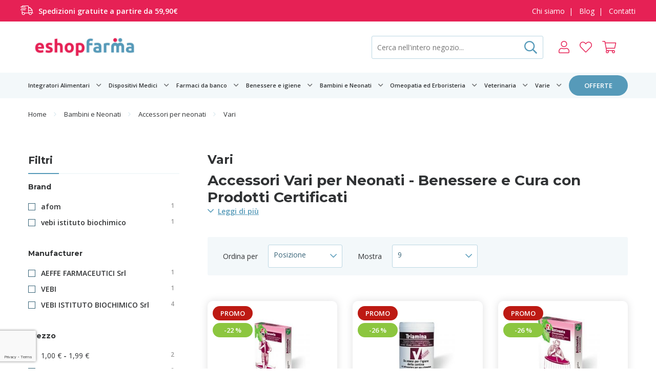

--- FILE ---
content_type: text/html; charset=UTF-8
request_url: https://www.eshopfarma.it/bambini-e-neonati/accessori-per-neonati/vari.html
body_size: 20051
content:
<!doctype html>
<html lang="it">
    <head >
        <script>
    var BASE_URL = 'https://www.eshopfarma.it/';
    var require = {
        "baseUrl": "https://www.eshopfarma.it/static/version1738517231/frontend/Mg/Adem/it_IT"
    };
</script>
        <meta charset="utf-8"/>
<meta name="title" content="Vendita Accessori vari per Neonati online| Eshopfarma"/>
<meta name="description" content="Tutte le migliori marche di prodotti farmaceutici della linea accessori Vari per neonati in vendita online su Eshopfarma."/>
<meta name="robots" content="INDEX,FOLLOW"/>
<meta name="viewport" content="width=device-width, initial-scale=1"/>
<meta name="format-detection" content="telephone=no"/>
<title>Vendita Accessori vari per Neonati online| Eshopfarma</title>
<link  rel="stylesheet" type="text/css"  media="all" href="https://www.eshopfarma.it/static/version1738517231/frontend/Mg/Adem/it_IT/mage/calendar.css" />
<link  rel="stylesheet" type="text/css"  media="all" href="https://www.eshopfarma.it/static/version1738517231/frontend/Mg/Adem/it_IT/Adem_StickyBar/css/style-sticky.css" />
<link  rel="stylesheet" type="text/css"  media="all" href="https://www.eshopfarma.it/static/version1738517231/frontend/Mg/Adem/it_IT/Magento_Theme/lib/fontawesome/css/all.min.css" />
<link  rel="stylesheet" type="text/css"  media="all" href="https://www.eshopfarma.it/static/version1738517231/frontend/Mg/Adem/it_IT/Magento_Theme/lib/modulobox/dist/modulobox.min.css" />
<link  rel="stylesheet" type="text/css"  media="all" href="https://www.eshopfarma.it/static/version1738517231/frontend/Mg/Adem/it_IT/Magento_Theme/lib/normalize/normalize.css" />
<link  rel="stylesheet" type="text/css"  media="all" href="https://www.eshopfarma.it/static/version1738517231/frontend/Mg/Adem/it_IT/Magento_Theme/lib/swiper/css/swiper.min.css" />
<link  rel="stylesheet" type="text/css"  media="all" href="https://www.eshopfarma.it/static/version1738517231/frontend/Mg/Adem/it_IT/Magento_Theme/dist/css/style.css" />
<link  rel="stylesheet" type="text/css"  media="all" href="https://www.eshopfarma.it/static/version1738517231/frontend/Mg/Adem/it_IT/Mageplaza_Core/css/owl.carousel.css" />
<link  rel="stylesheet" type="text/css"  media="all" href="https://www.eshopfarma.it/static/version1738517231/frontend/Mg/Adem/it_IT/Mageplaza_Core/css/owl.theme.css" />
<link  rel="stylesheet" type="text/css"  media="all" href="https://www.eshopfarma.it/static/version1738517231/frontend/Mg/Adem/it_IT/Mageplaza_BannerSlider/css/animate.min.css" />
<link  rel="stylesheet" type="text/css"  media="all" href="https://www.eshopfarma.it/static/version1738517231/frontend/Mg/Adem/it_IT/Mageplaza_BannerSlider/css/bannerslider.css" />
<link  rel="stylesheet" type="text/css"  media="print" href="https://www.eshopfarma.it/static/version1738517231/frontend/Mg/Adem/it_IT/css/print.css" />
<script  type="text/javascript"  src="https://www.eshopfarma.it/static/version1738517231/frontend/Mg/Adem/it_IT/requirejs/require.js"></script>
<script  type="text/javascript"  src="https://www.eshopfarma.it/static/version1738517231/frontend/Mg/Adem/it_IT/mage/requirejs/mixins.js"></script>
<script  type="text/javascript"  src="https://www.eshopfarma.it/static/version1738517231/frontend/Mg/Adem/it_IT/requirejs-config.js"></script>
<script  type="text/javascript"  src="https://www.eshopfarma.it/static/version1738517231/frontend/Mg/Adem/it_IT/mage/polyfill.js"></script>
<script  type="text/javascript"  src="https://www.eshopfarma.it/static/version1738517231/frontend/Mg/Adem/it_IT/Adem_StickyBar/js/script.js"></script>
<script  type="text/javascript"  src="https://www.eshopfarma.it/static/version1738517231/frontend/Mg/Adem/it_IT/Mageplaza_BannerSlider/js/script.js"></script>
<link  rel="canonical" href="https://www.eshopfarma.it/bambini-e-neonati/accessori-per-neonati/vari.html" />
<link  rel="icon" type="image/x-icon" href="https://www.eshopfarma.it/media/favicon/stores/1/favicon.png" />
<link  rel="shortcut icon" type="image/x-icon" href="https://www.eshopfarma.it/media/favicon/stores/1/favicon.png" />
<script type="text/javascript"  src="https://apiv2.popupsmart.com/api/Bundle/355059" async></script>                <script>
        window.getWpCookie = function(name) {
            match = document.cookie.match(new RegExp(name + '=([^;]+)'));
            if (match) return decodeURIComponent(match[1].replace(/\+/g, ' ')) ;
        };

        window.dataLayer = window.dataLayer || [];
                var dlObjects = [{"ecommerce":{"currencyCode":"EUR","impressions":[{"name":"Sanavin enologico 100g","id":"908941560","price":"3.13","category":"Bambini e Neonati\/Accessori per neonati\/Vari","list":"Bambini e Neonati\/Accessori per neonati\/Vari","position":1},{"name":"Enologico triamina 500g vebi","id":"909250817","price":"4.80","category":"Bambini e Neonati\/Accessori per neonati\/Vari","list":"Bambini e Neonati\/Accessori per neonati\/Vari","position":2},{"name":"Attivante fermentazione 100g","id":"906604929","price":"3.09","category":"Bambini e Neonati\/Accessori per neonati\/Vari","list":"Bambini e Neonati\/Accessori per neonati\/Vari","position":3},{"name":"Enolievito cervisiae 100g","id":"906152160","price":"4.89","category":"Bambini e Neonati\/Accessori per neonati\/Vari","list":"Bambini e Neonati\/Accessori per neonati\/Vari","position":4},{"name":"Glicerolo farmacopea ufficiale afom 60 g","id":"908005248","price":"1.62","category":"Bambini e Neonati\/Accessori per neonati\/Vari","list":"Bambini e Neonati\/Accessori per neonati\/Vari","position":5},{"name":"Antiflor flor-stop damigiane 1 busta","id":"900645490","price":"1.74","category":"Bambini e Neonati\/Accessori per neonati\/Vari","list":"Bambini e Neonati\/Accessori per neonati\/Vari","position":6}]},"event":"impression","eventCategory":"Ecommerce","eventAction":"Impression","eventLabel":"category Bambini e Neonati\/Accessori per neonati\/Vari"}];
        for (var i in dlObjects) {
            window.dataLayer.push(dlObjects[i]);
        }
                var wpCookies = ['wp_customerId','wp_customerGroup'];
        wpCookies.map(function(cookieName) {
            var cookieValue = window.getWpCookie(cookieName);
            if (cookieValue) {
                var dlObject = {};
                dlObject[cookieName.replace('wp_', '')] = cookieValue;
                window.dataLayer.push(dlObject);
            }
        });
    </script>

    <!-- Google Tag Manager -->
<script>(function(w,d,s,l,i){w[l]=w[l]||[];w[l].push({'gtm.start':
new Date().getTime(),event:'gtm.js'});var f=d.getElementsByTagName(s)[0],
j=d.createElement(s),dl=l!='dataLayer'?'&l='+l:'';j.async=true;j.src=
'https://www.googletagmanager.com/gtm.js?id='+i+dl;f.parentNode.insertBefore(j,f);
})(window,document,'script','dataLayer','GTM-MTDS5J3');</script>
<!-- End Google Tag Manager -->    
<!-- BEGIN GOOGLE VERIFICATION TAG -->
<!-- END GOOGLE VERIFICATION TAG -->
<!-- BEGIN GTAG GLOBAL TAG -->
<!-- END GTAG GLOBAL TAG -->
<link rel="stylesheet" type="text/css" media="all" href="https://maxcdn.bootstrapcdn.com/font-awesome/latest/css/font-awesome.min.css">
    </head>
    <body data-container="body"
          data-mage-init='{"loaderAjax": {}, "loader": { "icon": "https://www.eshopfarma.it/static/version1738517231/frontend/Mg/Adem/it_IT/images/loader-2.gif"}}'
        class="page-with-filter page-products categorypath-bambini-e-neonati-accessori-per-neonati-vari category-vari catalog-category-view page-layout-2columns-left">
        <!-- Google Tag Manager (noscript) -->
<noscript><iframe src="https://www.googletagmanager.com/ns.html?id=GTM-MTDS5J3"
height="0" width="0" style="display:none;visibility:hidden"></iframe></noscript>
<!-- End Google Tag Manager (noscript) -->
<script>
    require.config({
        map: {
            '*': {
                wysiwygAdapter: 'mage/adminhtml/wysiwyg/tiny_mce/tinymce4Adapter'
            }
        }
    });
</script>

    <script>
        require.config({
            deps: [
                'jquery',
                'mage/translate',
                'jquery/jquery-storageapi'
            ],
            callback: function ($) {
                'use strict';

                var dependencies = [],
                    versionObj;

                $.initNamespaceStorage('mage-translation-storage');
                $.initNamespaceStorage('mage-translation-file-version');
                versionObj = $.localStorage.get('mage-translation-file-version');

                
                if (versionObj.version !== '8fed6d27289bed446c1fb70b344bb7c517f4dfb9') {
                    dependencies.push(
                        'text!js-translation.json'
                    );

                }

                require.config({
                    deps: dependencies,
                    callback: function (string) {
                        if (typeof string === 'string') {
                            $.mage.translate.add(JSON.parse(string));
                            $.localStorage.set('mage-translation-storage', string);
                            $.localStorage.set(
                                'mage-translation-file-version',
                                {
                                    version: '8fed6d27289bed446c1fb70b344bb7c517f4dfb9'
                                }
                            );
                        } else {
                            $.mage.translate.add($.localStorage.get('mage-translation-storage'));
                        }
                    }
                });
            }
        });
    </script>

<script type="text/x-magento-init">
    {
        "*": {
            "mage/cookies": {
                "expires": null,
                "path": "\u002F",
                "domain": ".www.eshopfarma.it",
                "secure": false,
                "lifetime": "3600"
            }
        }
    }
</script>
    <noscript>
        <div class="message global noscript">
            <div class="content">
                <p>
                    <strong>I JavaScript sembrano essere disabilitati nel tuo browser.</strong>
                    <span>Per una migliore esperienza sul nostro sito, assicurati di attivare i javascript nel tuo browser.</span>
                </p>
            </div>
        </div>
    </noscript>
<!-- BEGIN GTAG CART SCRIPT -->
<!-- END GTAG CART SCRIPT -->
<div style="display: none;" id="paypal-express-in-context-checkout-main"></div>
<script type="text/x-magento-init">
    {"*":{"Magento_Paypal\/js\/in-context\/express-checkout":{"id":"paypal-express-in-context-checkout-main","path":"https:\/\/www.eshopfarma.it\/paypal\/express\/gettoken\/","merchantId":"info@eshopfarma.it","button":true,"clientConfig":{"locale":"it_IT","environment":"production","button":["paypal-express-in-context-checkout-main"]}}}}</script>

<!-- BEGIN Trovaprezzi Trusted Program CODE -->

<script>
//<![CDATA
    //]]>
</script>
<!-- END  Trovaprezzi Trusted Program CODE -->
<div class="container"><header class="navbar-main"><div class="nav-topnav"><div class="row row-gutter"><div class="sect">
	<p><i class="fal fa-shipping-fast"></i><strong>Spedizioni gratuite a partire da 59,90€ </strong></p>
</div>

<div class="sect">
	<p><a href="/chi-siamo">Chi siamo</a>&nbsp; | &nbsp; <a href="/blog">Blog</a>&nbsp; | &nbsp; <a href="/contatti">Contatti</a></p></div></div></div><div class="nav-menu"><div class="row row-gutter"><div class="nav-main"><div class="nav-btn"><span></span>
<span></span>
<span></span>
<span></span></div>    
    <a class="logo" href="https://www.eshopfarma.it/" title="">
	                <img src="https://www.eshopfarma.it/media/logo/stores/1/logo.jpg"
                 title=""
                 alt=""
            />
	        </a><div class="nav-right"><div class="nav-search"><form class="form minisearch" id="search_mini_form" action="https://www.eshopfarma.it/catalogsearch/result/" method="get">
    <input id="search"
                  type="text"
       name="q"
       value=""
       placeholder="Cerca nell'intero negozio..."
       class="input-text"
       maxlength="128"
       role="combobox"
       aria-haspopup="false"
       aria-autocomplete="both"
       autocomplete="off"/>

    <button type="submit"><i class="far fa-search"></i></button>

<!--    <div id="search_autocomplete" class="search-autocomplete"></div>-->
    </form>

<script>
    require([
        'jquery'
    ], function($){

        $("#search_mini_form").on("submit", function(e){
            e.preventDefault();
        })

    });
</script>
</div><div class="nav-user"><ul class="header links">
<li class="nav-sign" data-label="o">

	        <a href="https://www.eshopfarma.it/customer/account/login/referer/aHR0cHM6Ly93d3cuZXNob3BmYXJtYS5pdC9iYW1iaW5pLWUtbmVvbmF0aS9hY2Nlc3NvcmktcGVyLW5lb25hdGkvdmFyaS5odG1s/"><i class="fal fa-user"></i></a>
    </li>
<li data-bind="scope: 'wishlist'">
    <a href="https://www.eshopfarma.it/wishlist/">
                    <i class="fal fa-heart"></i>
            </a>
</li>

<script type="text/x-magento-init">
    {
        "*": {
            "Magento_Ui/js/core/app": {
                "components": {
                    "wishlist": {
                        "component": "Magento_Wishlist/js/view/wishlist"
                    }
                }
            }
        }
    }

</script>

<li data-block="minicart" class="nav-cart">

    <a href="https://www.eshopfarma.it/checkout/cart/" data-bind="scope: 'minicart_content'">
        <i class="fal fa-shopping-cart"></i>
        <span class="cart-count count" data-bind="css: { empty: !!getCartParam('summary_count') == false }, blockLoader: isLoading"><!-- ko text: getCartParam('summary_count') --><!-- /ko --></span>
    </a>

	        <script>
            require(['jquery'], function ($) {
                $('a.action.showcart').click(function() {
                    $(document.body).trigger('processStart');
                });
            });
        </script>
	    <script>
        window.checkout = {"shoppingCartUrl":"https:\/\/www.eshopfarma.it\/checkout\/cart\/","checkoutUrl":"https:\/\/www.eshopfarma.it\/checkout\/","updateItemQtyUrl":"https:\/\/www.eshopfarma.it\/checkout\/sidebar\/updateItemQty\/","removeItemUrl":"https:\/\/www.eshopfarma.it\/checkout\/sidebar\/removeItem\/","imageTemplate":"Magento_Catalog\/product\/image_with_borders","baseUrl":"https:\/\/www.eshopfarma.it\/","minicartMaxItemsVisible":5,"websiteId":"1","maxItemsToDisplay":10,"storeId":"1","customerLoginUrl":"https:\/\/www.eshopfarma.it\/customer\/account\/login\/referer\/aHR0cHM6Ly93d3cuZXNob3BmYXJtYS5pdC9iYW1iaW5pLWUtbmVvbmF0aS9hY2Nlc3NvcmktcGVyLW5lb25hdGkvdmFyaS5odG1s\/","isRedirectRequired":false,"autocomplete":"off","captcha":{"user_login":{"isCaseSensitive":false,"imageHeight":50,"imageSrc":"","refreshUrl":"https:\/\/www.eshopfarma.it\/captcha\/refresh\/","isRequired":false,"timestamp":1769275456}}};
    </script>
    <script type="text/x-magento-init">
    {
        "[data-block='minicart']": {
            "Magento_Ui/js/core/app": {"components":{"minicart_content":{"children":{"subtotal.container":{"children":{"subtotal":{"children":{"subtotal.totals":{"config":{"display_cart_subtotal_incl_tax":1,"display_cart_subtotal_excl_tax":0}}},"component":"uiComponent","config":{"template":"Magento_Checkout\/minicart\/subtotal"}}},"component":"uiComponent","config":{"displayArea":"subtotalContainer"}},"extra_info":{"component":"uiComponent","config":{"displayArea":"extraInfo"}},"promotion":{"component":"uiComponent","config":{"displayArea":"promotion"}}},"component":"Magento_Checkout\/js\/view\/minicart","config":{"template":"Magento_Checkout\/minicart\/content"}}},"types":[]}        },
        "*": {
            "Magento_Ui/js/block-loader": "https://www.eshopfarma.it/static/version1738517231/frontend/Mg/Adem/it_IT/images/loader-1.gif"
        }
    }
    </script>
</li>


</ul></div></div></div></div></div>    <div class="nav-cat">
                <div class="row row-gutter" data-mage-init='{"tabs":{"openedState":"active"}}'>
                                            
<ul>
    <li class="menu-link dropdown"><a href="https://www.eshopfarma.it/integratori-alimentari.html">Integratori Alimentari</a><ul>
							<li>
								<a title="Integratori" href="https://www.eshopfarma.it/integratori-alimentari/integratori.html" class="mm-cat-title">Integratori</a>
							</li>
							<li>
								<a title="Alimenti" href="https://www.eshopfarma.it/integratori-alimentari/alimenti.html" class="mm-cat-title">Alimenti</a>
							</li></ul></li><li class="menu-link dropdown"><a href="https://www.eshopfarma.it/dispositivi-medici.html">Dispositivi Medici</a><ul>
							<li>
								<a title="Articoli per la casa" href="https://www.eshopfarma.it/dispositivi-medici/articoli-per-la-casa.html" class="mm-cat-title">Articoli per la casa</a>
							</li>
							<li>
								<a title="Antizanzare e repellenti" href="https://www.eshopfarma.it/dispositivi-medici/antizanzare-e-repellenti.html" class="mm-cat-title">Antizanzare e repellenti</a>
							</li>
							<li>
								<a title="Articoli sanitari" href="https://www.eshopfarma.it/dispositivi-medici/articoli-sanitari.html" class="mm-cat-title">Articoli sanitari</a>
							</li>
							<li>
								<a title="Benessere sessuale" href="https://www.eshopfarma.it/dispositivi-medici/benessere-sessuale.html" class="mm-cat-title">Benessere sessuale</a>
							</li>
							<li>
								<a title="Apparecchiature elettromedicali" href="https://www.eshopfarma.it/dispositivi-medici/apparecchiature-elettromedicali.html" class="mm-cat-title">Apparecchiature elettromedicali</a>
							</li>
							<li>
								<a title="Kit per medicazione" href="https://www.eshopfarma.it/dispositivi-medici/kit-per-medicazione.html" class="mm-cat-title">Kit per medicazione</a>
							</li></ul></li><li class="menu-link dropdown"><a href="https://www.eshopfarma.it/farmaci-da-banco.html">Farmaci da banco</a><ul>
							<li>
								<a title="Farmaci per allergie" href="https://www.eshopfarma.it/farmaci-da-banco/farmaci-per-allergie.html" class="mm-cat-title">Farmaci per allergie</a>
							</li>
							<li>
								<a title="Farmaci per altri disturbi" href="https://www.eshopfarma.it/farmaci-da-banco/farmaci-per-altri-disturbi.html" class="mm-cat-title">Farmaci per altri disturbi</a>
							</li>
							<li>
								<a title="Farmaci per gli occhi" href="https://www.eshopfarma.it/farmaci-da-banco/farmaci-per-gli-occhi.html" class="mm-cat-title">Farmaci per gli occhi</a>
							</li>
							<li>
								<a title="Antidolorifici e antinfiammatori" href="https://www.eshopfarma.it/farmaci-da-banco/antidolorifici-e-antinfiammatori.html" class="mm-cat-title">Antidolorifici e antinfiammatori</a>
							</li>
							<li>
								<a title="Farmaci influenza e raffreddore" href="https://www.eshopfarma.it/farmaci-da-banco/farmaci-influenza-e-raffreddore.html" class="mm-cat-title">Farmaci influenza e raffreddore</a>
							</li>
							<li>
								<a title="Farmaci per pelle e mucose" href="https://www.eshopfarma.it/farmaci-da-banco/farmaci-per-pelle-e-mucose.html" class="mm-cat-title">Farmaci per pelle e mucose</a>
							</li>
							<li>
								<a title="Farmaci gastro intestinali" href="https://www.eshopfarma.it/farmaci-da-banco/farmaci-gastro-intestinali.html" class="mm-cat-title">Farmaci gastro intestinali</a>
							</li></ul></li><li class="menu-link dropdown"><a href="https://www.eshopfarma.it/benessere-e-igiene.html">Benessere e igiene</a><ul>
							<li>
								<a title="Prodotti per capelli" href="https://www.eshopfarma.it/benessere-e-igiene/prodotti-per-capelli.html" class="mm-cat-title">Prodotti per capelli</a>
							</li>
							<li>
								<a title="Igiene orale" href="https://www.eshopfarma.it/benessere-e-igiene/igiene-orale.html" class="mm-cat-title">Igiene orale</a>
							</li>
							<li>
								<a title="Mani e piedi" href="https://www.eshopfarma.it/benessere-e-igiene/mani-e-piedi.html" class="mm-cat-title">Mani e piedi</a>
							</li>
							<li>
								<a title="Solari e abbronzanti" href="https://www.eshopfarma.it/benessere-e-igiene/solari-e-abbronzanti.html" class="mm-cat-title">Solari e abbronzanti</a>
							</li>
							<li>
								<a title="Make up" href="https://www.eshopfarma.it/benessere-e-igiene/make-up.html" class="mm-cat-title">Make up</a>
							</li>
							<li>
								<a title="Prodotti per le unghie" href="https://www.eshopfarma.it/benessere-e-igiene/prodotti-per-le-unghie.html" class="mm-cat-title">Prodotti per le unghie</a>
							</li>
							<li>
								<a title="Prodotti per il viso" href="https://www.eshopfarma.it/benessere-e-igiene/prodotti-per-il-viso.html" class="mm-cat-title">Prodotti per il viso</a>
							</li>
							<li>
								<a title="Prodotti per gli occhi" href="https://www.eshopfarma.it/benessere-e-igiene/prodotti-per-gli-occhi.html" class="mm-cat-title">Prodotti per gli occhi</a>
							</li>
							<li>
								<a title="Prodotti per il corpo" href="https://www.eshopfarma.it/benessere-e-igiene/prodotti-per-il-corpo.html" class="mm-cat-title">Prodotti per il corpo</a>
							</li></ul></li><li class="menu-link dropdown"><a href="https://www.eshopfarma.it/bambini-e-neonati.html">Bambini e Neonati</a><ul>
							<li>
								<a title="Accessori per neonati" href="https://www.eshopfarma.it/bambini-e-neonati/accessori-per-neonati.html" class="mm-cat-title">Accessori per neonati</a>
							</li>
							<li>
								<a title="Integratori e alimenti" href="https://www.eshopfarma.it/bambini-e-neonati/integratori-e-alimenti.html" class="mm-cat-title">Integratori e alimenti</a>
							</li>
							<li>
								<a title="Igiene e cura del bambino" href="https://www.eshopfarma.it/bambini-e-neonati/igiene-e-cura-del-bambino.html" class="mm-cat-title">Igiene e cura del bambino</a>
							</li>
							<li>
								<a title="Prodotti per la mamma" href="https://www.eshopfarma.it/bambini-e-neonati/prodotti-per-la-mamma.html" class="mm-cat-title">Prodotti per la mamma</a>
							</li></ul></li><li class="menu-link dropdown"><a href="https://www.eshopfarma.it/omeopatia-ed-erboristeria.html">Omeopatia ed Erboristeria</a><ul>
							<li>
								<a title="Omeopatia" href="https://www.eshopfarma.it/omeopatia-ed-erboristeria/omeopatia.html" class="mm-cat-title">Omeopatia</a>
							</li>
							<li>
								<a title="Erboristeria" href="https://www.eshopfarma.it/omeopatia-ed-erboristeria/erboristeria.html" class="mm-cat-title">Erboristeria</a>
							</li></ul></li><li class="menu-link dropdown"><a href="https://www.eshopfarma.it/veterinaria.html">Veterinaria</a><ul>
							<li>
								<a title="Alimenti complementari" href="https://www.eshopfarma.it/veterinaria/alimenti-complementari.html" class="mm-cat-title">Alimenti complementari</a>
							</li>
							<li>
								<a title="Antiparassitari e antipulci" href="https://www.eshopfarma.it/veterinaria/antiparassitari-e-antipulci.html" class="mm-cat-title">Antiparassitari e antipulci</a>
							</li>
							<li>
								<a title="Integratori per animali" href="https://www.eshopfarma.it/veterinaria/integratori-per-animali.html" class="mm-cat-title">Integratori per animali</a>
							</li>
							<li>
								<a title="Parafarmaci per animali" href="https://www.eshopfarma.it/veterinaria/parafarmaci-per-animali.html" class="mm-cat-title">Parafarmaci per animali</a>
							</li>
							<li>
								<a title="Prodotti per toelettatura e igiene animali" href="https://www.eshopfarma.it/veterinaria/prodotti-per-toelettatura-e-igiene-animali.html" class="mm-cat-title">Prodotti per toelettatura e igiene animali</a>
							</li></ul></li><li class="menu-link"><a href="https://www.eshopfarma.it/varie.html">Varie</a></li>        <li class="special">
        <a href="/promozioni.html">offerte</a>
    </li>
</ul>                                            <!-- Account links -->                                    </div>
    </div>

    
    
        <div class="nav-side">

            <div class="nav-side-inset">

                <div class="nav-wrap">

                    <a class="nav-close-bx">
                      <i class="fal fa-times"></i>
                      <span>Chiudi</span>
                    </a>

                    <ul class="nav-main">
                        <li><span>Scegli&#x20;una&#x20;categoria</span></li>

                        <li>
                            <a href="/promozioni.html">Offerte</a>
                        </li>

                        
                            <li>
                                <span>Bambini e Neonati</span>

                                <ul>
                                    <li class="nav-back"><span>Bambini e Neonati</span></li>

                                    
                                        
                                            <li>
					                                                                                <span>Accessori per neonati</span>
                                                
                                                
                                                    <ul>
                                                        <li class="nav-back"><span>Accessori per neonati</span></li>
						                                                                                            <li><a href="https://www.eshopfarma.it/bambini-e-neonati/accessori-per-neonati/giocattoli.html">Giocattoli</a></li>
						                                                                                            <li><a href="https://www.eshopfarma.it/bambini-e-neonati/accessori-per-neonati/aspiratori-nasali.html">Aspiratori nasali</a></li>
						                                                                                            <li><a href="https://www.eshopfarma.it/bambini-e-neonati/accessori-per-neonati/pappa-e-scaldabiberon.html">Pappa e scaldabiberon</a></li>
						                                                                                            <li><a href="https://www.eshopfarma.it/bambini-e-neonati/accessori-per-neonati/bilance.html">Bilance</a></li>
						                                                                                            <li><a href="https://www.eshopfarma.it/bambini-e-neonati/accessori-per-neonati/tettarelle.html">Tettarelle</a></li>
						                                                                                            <li><a href="https://www.eshopfarma.it/bambini-e-neonati/accessori-per-neonati/sicurezza-e-passeggio.html">Sicurezza e passeggio</a></li>
						                                                                                            <li><a href="https://www.eshopfarma.it/bambini-e-neonati/accessori-per-neonati/vari.html">Vari</a></li>
						                                                                                    </ul>

                                                                                            </li>

                                        
                                            <li>
					                                                                                <span>Integratori e alimenti</span>
                                                
                                                
                                                    <ul>
                                                        <li class="nav-back"><span>Integratori e alimenti</span></li>
						                                                                                            <li><a href="https://www.eshopfarma.it/bambini-e-neonati/integratori-e-alimenti/latte.html">Latte</a></li>
						                                                                                            <li><a href="https://www.eshopfarma.it/bambini-e-neonati/integratori-e-alimenti/prime-pappe.html">Prime pappe</a></li>
						                                                                                            <li><a href="https://www.eshopfarma.it/bambini-e-neonati/integratori-e-alimenti/pastine.html">Pastine</a></li>
						                                                                                            <li><a href="https://www.eshopfarma.it/bambini-e-neonati/integratori-e-alimenti/merende.html">Merende</a></li>
						                                                                                    </ul>

                                                                                            </li>

                                        
                                            <li>
					                                                                                <span>Igiene e cura del bambino</span>
                                                
                                                
                                                    <ul>
                                                        <li class="nav-back"><span>Igiene e cura del bambino</span></li>
						                                                                                            <li><a href="https://www.eshopfarma.it/bambini-e-neonati/igiene-e-cura-del-bambino/igiene-del-corpo.html">Igiene del corpo</a></li>
						                                                                                            <li><a href="https://www.eshopfarma.it/bambini-e-neonati/igiene-e-cura-del-bambino/igiene-orale.html">Igiene orale</a></li>
						                                                                                            <li><a href="https://www.eshopfarma.it/bambini-e-neonati/igiene-e-cura-del-bambino/protezione.html">Protezione</a></li>
						                                                                                    </ul>

                                                                                            </li>

                                        
                                            <li>
					                                                                                <span>Prodotti per la mamma</span>
                                                
                                                
                                                    <ul>
                                                        <li class="nav-back"><span>Prodotti per la mamma</span></li>
						                                                                                            <li><a href="https://www.eshopfarma.it/bambini-e-neonati/prodotti-per-la-mamma/allattamento-e-tiralatte.html">Allattamento e tiralatte</a></li>
						                                                                                    </ul>

                                                                                            </li>

                                        
                                                                    </ul>
                            </li>

                        
                            <li>
                                <span>Omeopatia ed Erboristeria</span>

                                <ul>
                                    <li class="nav-back"><span>Omeopatia ed Erboristeria</span></li>

                                    
                                        
                                            <li>
					                                                                                <span>Omeopatia</span>
                                                
                                                
                                                    <ul>
                                                        <li class="nav-back"><span>Omeopatia</span></li>
						                                                                                            <li><a href="https://www.eshopfarma.it/omeopatia-ed-erboristeria/omeopatia/farmaci-omeopatici.html">Farmaci omeopatici</a></li>
						                                                                                    </ul>

                                                                                            </li>

                                        
                                            <li>
					                                                                                <span>Erboristeria</span>
                                                
                                                
                                                    <ul>
                                                        <li class="nav-back"><span>Erboristeria</span></li>
						                                                                                            <li><a href="https://www.eshopfarma.it/omeopatia-ed-erboristeria/erboristeria/estratti-vegetali.html">Estratti vegetali</a></li>
						                                                                                            <li><a href="https://www.eshopfarma.it/omeopatia-ed-erboristeria/erboristeria/integratori-e-infusi.html">Integratori e infusi</a></li>
						                                                                                    </ul>

                                                                                            </li>

                                        
                                                                    </ul>
                            </li>

                        
                            <li>
                                <span>Veterinaria</span>

                                <ul>
                                    <li class="nav-back"><span>Veterinaria</span></li>

                                    
                                        
                                            <li>
					                                                                                <a href="https://www.eshopfarma.it/veterinaria/alimenti-complementari.html">Alimenti complementari</a>
                                                
                                                                                            </li>

                                        
                                            <li>
					                                                                                <a href="https://www.eshopfarma.it/veterinaria/antiparassitari-e-antipulci.html">Antiparassitari e antipulci</a>
                                                
                                                                                            </li>

                                        
                                            <li>
					                                                                                <a href="https://www.eshopfarma.it/veterinaria/integratori-per-animali.html">Integratori per animali</a>
                                                
                                                                                            </li>

                                        
                                            <li>
					                                                                                <a href="https://www.eshopfarma.it/veterinaria/parafarmaci-per-animali.html">Parafarmaci per animali</a>
                                                
                                                                                            </li>

                                        
                                            <li>
					                                                                                <a href="https://www.eshopfarma.it/veterinaria/prodotti-per-toelettatura-e-igiene-animali.html">Prodotti per toelettatura e igiene animali</a>
                                                
                                                                                            </li>

                                        
                                                                    </ul>
                            </li>

                        
                            <li>
                                <span>Farmaci da banco</span>

                                <ul>
                                    <li class="nav-back"><span>Farmaci da banco</span></li>

                                    
                                        
                                            <li>
					                                                                                <span>Farmaci per allergie</span>
                                                
                                                
                                                    <ul>
                                                        <li class="nav-back"><span>Farmaci per allergie</span></li>
						                                                                                            <li><a href="https://www.eshopfarma.it/farmaci-da-banco/farmaci-per-allergie/antistaminici-e-spray-nasali.html">Antistaminici e spray nasali</a></li>
						                                                                                    </ul>

                                                                                            </li>

                                        
                                            <li>
					                                                                                <span>Farmaci per altri disturbi</span>
                                                
                                                
                                                    <ul>
                                                        <li class="nav-back"><span>Farmaci per altri disturbi</span></li>
						                                                                                            <li><a href="https://www.eshopfarma.it/farmaci-da-banco/farmaci-per-altri-disturbi/farmaci-dimagranti.html">Farmaci dimagranti</a></li>
						                                                                                            <li><a href="https://www.eshopfarma.it/farmaci-da-banco/farmaci-per-altri-disturbi/farmaci-vitaminici.html">Farmaci vitaminici</a></li>
						                                                                                            <li><a href="https://www.eshopfarma.it/farmaci-da-banco/farmaci-per-altri-disturbi/farmaci-per-traumi-ed-ematomi.html">Farmaci per traumi ed ematomi</a></li>
						                                                                                            <li><a href="https://www.eshopfarma.it/farmaci-da-banco/farmaci-per-altri-disturbi/aiuti-per-smettere-di-fumare.html">Aiuti per smettere di fumare</a></li>
						                                                                                            <li><a href="https://www.eshopfarma.it/farmaci-da-banco/farmaci-per-altri-disturbi/farmaci-vaginali.html">Farmaci vaginali</a></li>
						                                                                                    </ul>

                                                                                            </li>

                                        
                                            <li>
					                                                                                <span>Farmaci per gli occhi</span>
                                                
                                                
                                                    <ul>
                                                        <li class="nav-back"><span>Farmaci per gli occhi</span></li>
						                                                                                            <li><a href="https://www.eshopfarma.it/farmaci-da-banco/farmaci-per-gli-occhi/colliri-decongestionanti.html">Colliri decongestionanti</a></li>
						                                                                                            <li><a href="https://www.eshopfarma.it/farmaci-da-banco/farmaci-per-gli-occhi/disinfettanti-oculari.html">Disinfettanti oculari</a></li>
						                                                                                    </ul>

                                                                                            </li>

                                        
                                            <li>
					                                                                                <span>Antidolorifici e antinfiammatori</span>
                                                
                                                
                                                    <ul>
                                                        <li class="nav-back"><span>Antidolorifici e antinfiammatori</span></li>
						                                                                                            <li><a href="https://www.eshopfarma.it/farmaci-da-banco/antidolorifici-e-antinfiammatori/dolori-muscolari-e-articolari.html">Dolori muscolari e articolari</a></li>
						                                                                                            <li><a href="https://www.eshopfarma.it/farmaci-da-banco/antidolorifici-e-antinfiammatori/mal-d-orecchio-e-mal-di-denti.html">Mal d'orecchio e mal di denti</a></li>
						                                                                                            <li><a href="https://www.eshopfarma.it/farmaci-da-banco/antidolorifici-e-antinfiammatori/mal-di-testa-ed-emicrania.html">Mal di testa ed emicrania</a></li>
						                                                                                    </ul>

                                                                                            </li>

                                        
                                            <li>
					                                                                                <span>Farmaci influenza e raffreddore</span>
                                                
                                                
                                                    <ul>
                                                        <li class="nav-back"><span>Farmaci influenza e raffreddore</span></li>
						                                                                                            <li><a href="https://www.eshopfarma.it/farmaci-da-banco/farmaci-influenza-e-raffreddore/antipiretici.html">Antipiretici</a></li>
						                                                                                            <li><a href="https://www.eshopfarma.it/farmaci-da-banco/farmaci-influenza-e-raffreddore/tosse-e-mal-di-gola.html">Tosse e mal di gola</a></li>
						                                                                                            <li><a href="https://www.eshopfarma.it/farmaci-da-banco/farmaci-influenza-e-raffreddore/mucolitici-e-fluidificanti.html">Mucolitici e fluidificanti</a></li>
						                                                                                    </ul>

                                                                                            </li>

                                        
                                            <li>
					                                                                                <span>Farmaci per pelle e mucose</span>
                                                
                                                
                                                    <ul>
                                                        <li class="nav-back"><span>Farmaci per pelle e mucose</span></li>
						                                                                                            <li><a href="https://www.eshopfarma.it/farmaci-da-banco/farmaci-per-pelle-e-mucose/anticellulite.html">Anticellulite</a></li>
						                                                                                            <li><a href="https://www.eshopfarma.it/farmaci-da-banco/farmaci-per-pelle-e-mucose/acne.html">Acne</a></li>
						                                                                                            <li><a href="https://www.eshopfarma.it/farmaci-da-banco/farmaci-per-pelle-e-mucose/labbra-ed-herpes.html">Labbra ed herpes</a></li>
						                                                                                            <li><a href="https://www.eshopfarma.it/farmaci-da-banco/farmaci-per-pelle-e-mucose/antimicotici.html">Antimicotici</a></li>
						                                                                                            <li><a href="https://www.eshopfarma.it/farmaci-da-banco/farmaci-per-pelle-e-mucose/farmaci-per-la-pelle.html">Farmaci per la pelle</a></li>
						                                                                                    </ul>

                                                                                            </li>

                                        
                                            <li>
					                                                                                <span>Farmaci gastro intestinali</span>
                                                
                                                
                                                    <ul>
                                                        <li class="nav-back"><span>Farmaci gastro intestinali</span></li>
						                                                                                            <li><a href="https://www.eshopfarma.it/farmaci-da-banco/farmaci-gastro-intestinali/colite-e-dolori-addominali.html">Colite e dolori addominali</a></li>
						                                                                                            <li><a href="https://www.eshopfarma.it/farmaci-da-banco/farmaci-gastro-intestinali/diarrea.html">Diarrea</a></li>
						                                                                                            <li><a href="https://www.eshopfarma.it/farmaci-da-banco/farmaci-gastro-intestinali/gonfiore-addominale-meteorismo.html">Gonfiore addominale meteorismo</a></li>
						                                                                                            <li><a href="https://www.eshopfarma.it/farmaci-da-banco/farmaci-gastro-intestinali/nausea-e-vomito.html">Nausea e vomito</a></li>
						                                                                                            <li><a href="https://www.eshopfarma.it/farmaci-da-banco/farmaci-gastro-intestinali/emorroidi-e-ragadi.html">Emorroidi e ragadi</a></li>
						                                                                                            <li><a href="https://www.eshopfarma.it/farmaci-da-banco/farmaci-gastro-intestinali/acidita-di-stomaco-e-reflusso.html">Acidità di stomaco e reflusso</a></li>
						                                                                                            <li><a href="https://www.eshopfarma.it/farmaci-da-banco/farmaci-gastro-intestinali/fermenti-lattici.html">Fermenti lattici</a></li>
						                                                                                            <li><a href="https://www.eshopfarma.it/farmaci-da-banco/farmaci-gastro-intestinali/stitichezza.html">Stitichezza</a></li>
						                                                                                    </ul>

                                                                                            </li>

                                        
                                                                    </ul>
                            </li>

                        
                            <li>
                                <span>Dispositivi Medici</span>

                                <ul>
                                    <li class="nav-back"><span>Dispositivi Medici</span></li>

                                    
                                        
                                            <li>
					                                                                                <span>Articoli per la casa</span>
                                                
                                                
                                                    <ul>
                                                        <li class="nav-back"><span>Articoli per la casa</span></li>
						                                                                                            <li><a href="https://www.eshopfarma.it/dispositivi-medici/articoli-per-la-casa/adulti.html">Adulti</a></li>
						                                                                                            <li><a href="https://www.eshopfarma.it/dispositivi-medici/articoli-per-la-casa/bambini.html">Bambini</a></li>
						                                                                                    </ul>

                                                                                            </li>

                                        
                                            <li>
					                                                                                <span>Antizanzare e repellenti</span>
                                                
                                                
                                                    <ul>
                                                        <li class="nav-back"><span>Antizanzare e repellenti</span></li>
						                                                                                            <li><a href="https://www.eshopfarma.it/dispositivi-medici/antizanzare-e-repellenti/antizanzare-e-repellenti-per-adulti.html">Antizanzare e repellenti per adulti</a></li>
						                                                                                            <li><a href="https://www.eshopfarma.it/dispositivi-medici/antizanzare-e-repellenti/antizanzare-e-repellenti-per-bambini.html">Antizanzare e repellenti per bambini</a></li>
						                                                                                    </ul>

                                                                                            </li>

                                        
                                            <li>
					                                                                                <span>Articoli sanitari</span>
                                                
                                                
                                                    <ul>
                                                        <li class="nav-back"><span>Articoli sanitari</span></li>
						                                                                                            <li><a href="https://www.eshopfarma.it/dispositivi-medici/articoli-sanitari/prodotti-antidecubito.html">Prodotti antidecubito</a></li>
						                                                                                            <li><a href="https://www.eshopfarma.it/dispositivi-medici/articoli-sanitari/diagnostici-e-termoterapia.html">Diagnostici e termoterapia</a></li>
						                                                                                            <li><a href="https://www.eshopfarma.it/dispositivi-medici/articoli-sanitari/bastoni-e-stampelle.html">Bastoni e stampelle</a></li>
						                                                                                            <li><a href="https://www.eshopfarma.it/dispositivi-medici/articoli-sanitari/assorbenti-e-pannolini.html">Assorbenti e pannolini</a></li>
						                                                                                            <li><a href="https://www.eshopfarma.it/dispositivi-medici/articoli-sanitari/accessori-sanitari.html">Accessori sanitari</a></li>
						                                                                                            <li><a href="https://www.eshopfarma.it/dispositivi-medici/articoli-sanitari/materie-prime.html">Materie prime</a></li>
						                                                                                    </ul>

                                                                                            </li>

                                        
                                            <li>
					                                                                                <span>Benessere sessuale</span>
                                                
                                                
                                                    <ul>
                                                        <li class="nav-back"><span>Benessere sessuale</span></li>
						                                                                                            <li><a href="https://www.eshopfarma.it/dispositivi-medici/benessere-sessuale/contraccettivi.html">Contraccettivi</a></li>
						                                                                                            <li><a href="https://www.eshopfarma.it/dispositivi-medici/benessere-sessuale/lubrificanti-e-vibratori.html">Lubrificanti e vibratori</a></li>
						                                                                                            <li><a href="https://www.eshopfarma.it/dispositivi-medici/benessere-sessuale/test-fertilita.html">Test fertilità</a></li>
						                                                                                            <li><a href="https://www.eshopfarma.it/dispositivi-medici/benessere-sessuale/test-gravidanza.html">Test gravidanza</a></li>
						                                                                                    </ul>

                                                                                            </li>

                                        
                                            <li>
					                                                                                <span>Apparecchiature elettromedicali</span>
                                                
                                                
                                                    <ul>
                                                        <li class="nav-back"><span>Apparecchiature elettromedicali</span></li>
						                                                                                            <li><a href="https://www.eshopfarma.it/dispositivi-medici/apparecchiature-elettromedicali/aerosol.html">Aerosol</a></li>
						                                                                                            <li><a href="https://www.eshopfarma.it/dispositivi-medici/apparecchiature-elettromedicali/termometri-e-bilance.html">Termometri e bilance</a></li>
						                                                                                            <li><a href="https://www.eshopfarma.it/dispositivi-medici/apparecchiature-elettromedicali/misuratore-glicemia-e-pressione.html">Misuratore glicemia e pressione</a></li>
						                                                                                            <li><a href="https://www.eshopfarma.it/dispositivi-medici/apparecchiature-elettromedicali/borse-termiche.html">Borse termiche</a></li>
						                                                                                    </ul>

                                                                                            </li>

                                        
                                            <li>
					                                                                                <span>Kit per medicazione</span>
                                                
                                                
                                                    <ul>
                                                        <li class="nav-back"><span>Kit per medicazione</span></li>
						                                                                                            <li><a href="https://www.eshopfarma.it/dispositivi-medici/kit-per-medicazione/medicazioni-e-disinfettanti.html">Medicazioni e disinfettanti</a></li>
						                                                                                            <li><a href="https://www.eshopfarma.it/dispositivi-medici/kit-per-medicazione/primo-soccorso.html">Primo soccorso</a></li>
						                                                                                            <li><a href="https://www.eshopfarma.it/dispositivi-medici/kit-per-medicazione/garze-e-bende.html">Garze e bende</a></li>
						                                                                                    </ul>

                                                                                            </li>

                                        
                                                                    </ul>
                            </li>

                        
                            <li>
                                <span>Integratori Alimentari</span>

                                <ul>
                                    <li class="nav-back"><span>Integratori Alimentari</span></li>

                                    
                                        
                                            <li>
					                                                                                <span>Integratori</span>
                                                
                                                
                                                    <ul>
                                                        <li class="nav-back"><span>Integratori</span></li>
						                                                                                            <li><a href="https://www.eshopfarma.it/integratori-alimentari/integratori/integratori-dimagranti.html">Integratori dimagranti</a></li>
						                                                                                            <li><a href="https://www.eshopfarma.it/integratori-alimentari/integratori/integratori-per-colesterolo-e-omega-3.html">Integratori per colesterolo e omega 3</a></li>
						                                                                                            <li><a href="https://www.eshopfarma.it/integratori-alimentari/integratori/integratori-antiossidanti-e-antiage.html">Integratori antiossidanti e antiage</a></li>
						                                                                                            <li><a href="https://www.eshopfarma.it/integratori-alimentari/integratori/integratori-per-l-umore.html">Integratori per l'umore</a></li>
						                                                                                            <li><a href="https://www.eshopfarma.it/integratori-alimentari/integratori/integratori-per-le-donne.html">Integratori per le donne</a></li>
						                                                                                            <li><a href="https://www.eshopfarma.it/integratori-alimentari/integratori/integratori-per-la-circolazione.html">Integratori per la circolazione</a></li>
						                                                                                            <li><a href="https://www.eshopfarma.it/integratori-alimentari/integratori/integratori-per-la-memoria.html">Integratori per la memoria</a></li>
						                                                                                            <li><a href="https://www.eshopfarma.it/integratori-alimentari/integratori/integratori-per-il-corpo.html">Integratori per il corpo</a></li>
						                                                                                            <li><a href="https://www.eshopfarma.it/integratori-alimentari/integratori/integratori-per-sportivi.html">Integratori per sportivi</a></li>
						                                                                                            <li><a href="https://www.eshopfarma.it/integratori-alimentari/integratori/integratori-vari.html">Integratori vari</a></li>
						                                                                                    </ul>

                                                                                            </li>

                                        
                                            <li>
					                                                                                <span>Alimenti</span>
                                                
                                                
                                                    <ul>
                                                        <li class="nav-back"><span>Alimenti</span></li>
						                                                                                            <li><a href="https://www.eshopfarma.it/integratori-alimentari/alimenti/alimenti-dietetici.html">Alimenti dietetici</a></li>
						                                                                                            <li><a href="https://www.eshopfarma.it/integratori-alimentari/alimenti/alimenti-biologici.html">Alimenti biologici</a></li>
						                                                                                            <li><a href="https://www.eshopfarma.it/integratori-alimentari/alimenti/alimenti-speciali.html">Alimenti speciali</a></li>
						                                                                                            <li><a href="https://www.eshopfarma.it/integratori-alimentari/alimenti/alimenti-per-il-controllo-del-diabete.html">Alimenti per il controllo del diabete</a></li>
						                                                                                            <li><a href="https://www.eshopfarma.it/integratori-alimentari/alimenti/alimenti-per-celiaci.html">Alimenti per celiaci</a></li>
						                                                                                            <li><a href="https://www.eshopfarma.it/integratori-alimentari/alimenti/altri-alimenti.html">Altri alimenti</a></li>
						                                                                                    </ul>

                                                                                            </li>

                                        
                                                                    </ul>
                            </li>

                        
                            <li>
                                <span>Benessere e igiene</span>

                                <ul>
                                    <li class="nav-back"><span>Benessere e igiene</span></li>

                                    
                                        
                                            <li>
					                                                                                <span>Prodotti per capelli</span>
                                                
                                                
                                                    <ul>
                                                        <li class="nav-back"><span>Prodotti per capelli</span></li>
						                                                                                            <li><a href="https://www.eshopfarma.it/benessere-e-igiene/prodotti-per-capelli/anticaduta-e-antiforfora.html">Anticaduta e antiforfora</a></li>
						                                                                                            <li><a href="https://www.eshopfarma.it/benessere-e-igiene/prodotti-per-capelli/shampoo.html">Shampoo</a></li>
						                                                                                            <li><a href="https://www.eshopfarma.it/benessere-e-igiene/prodotti-per-capelli/colorazioni.html">Colorazioni</a></li>
						                                                                                            <li><a href="https://www.eshopfarma.it/benessere-e-igiene/prodotti-per-capelli/pediculosi-e-pidocchi.html">Pediculosi e pidocchi</a></li>
						                                                                                            <li><a href="https://www.eshopfarma.it/benessere-e-igiene/prodotti-per-capelli/dermatite-seborroica.html">Dermatite seborroica</a></li>
						                                                                                    </ul>

                                                                                            </li>

                                        
                                            <li>
					                                                                                <span>Igiene orale</span>
                                                
                                                
                                                    <ul>
                                                        <li class="nav-back"><span>Igiene orale</span></li>
						                                                                                            <li><a href="https://www.eshopfarma.it/benessere-e-igiene/igiene-orale/sbiancamento-denti.html">Sbiancamento denti</a></li>
						                                                                                            <li><a href="https://www.eshopfarma.it/benessere-e-igiene/igiene-orale/carie.html">Carie</a></li>
						                                                                                            <li><a href="https://www.eshopfarma.it/benessere-e-igiene/igiene-orale/afte-e-stomatite.html">Afte e stomatite</a></li>
						                                                                                            <li><a href="https://www.eshopfarma.it/benessere-e-igiene/igiene-orale/pulizia-quotidiana.html">Pulizia quotidiana</a></li>
						                                                                                    </ul>

                                                                                            </li>

                                        
                                            <li>
					                                                                                <span>Mani e piedi</span>
                                                
                                                
                                                    <ul>
                                                        <li class="nav-back"><span>Mani e piedi</span></li>
						                                                                                            <li><a href="https://www.eshopfarma.it/benessere-e-igiene/mani-e-piedi/antitraspiranti-e-antiodore.html">Antitraspiranti e antiodore</a></li>
						                                                                                            <li><a href="https://www.eshopfarma.it/benessere-e-igiene/mani-e-piedi/nutrienti.html">Nutrienti</a></li>
						                                                                                            <li><a href="https://www.eshopfarma.it/benessere-e-igiene/mani-e-piedi/antimicotici.html">Antimicotici</a></li>
						                                                                                    </ul>

                                                                                            </li>

                                        
                                            <li>
					                                                                                <span>Solari e abbronzanti</span>
                                                
                                                
                                                    <ul>
                                                        <li class="nav-back"><span>Solari e abbronzanti</span></li>
						                                                                                            <li><a href="https://www.eshopfarma.it/benessere-e-igiene/solari-e-abbronzanti/abbronzanti-e-solari.html">Abbronzanti e solari</a></li>
						                                                                                            <li><a href="https://www.eshopfarma.it/benessere-e-igiene/solari-e-abbronzanti/solari-per-bambini.html">Solari per bambini</a></li>
						                                                                                            <li><a href="https://www.eshopfarma.it/benessere-e-igiene/solari-e-abbronzanti/protezione-viso-e-labbra.html">Protezione viso e labbra</a></li>
						                                                                                    </ul>

                                                                                            </li>

                                        
                                            <li>
					                                                                                <span>Make up</span>
                                                
                                                
                                                    <ul>
                                                        <li class="nav-back"><span>Make up</span></li>
						                                                                                            <li><a href="https://www.eshopfarma.it/benessere-e-igiene/make-up/make-up-labbra.html">Make up labbra</a></li>
						                                                                                            <li><a href="https://www.eshopfarma.it/benessere-e-igiene/make-up/make-up-occhi.html">Make up occhi</a></li>
						                                                                                            <li><a href="https://www.eshopfarma.it/benessere-e-igiene/make-up/make-up-viso.html">Make up viso</a></li>
						                                                                                    </ul>

                                                                                            </li>

                                        
                                            <li>
					                                                                                <span>Prodotti per le unghie</span>
                                                
                                                
                                                    <ul>
                                                        <li class="nav-back"><span>Prodotti per le unghie</span></li>
						                                                                                            <li><a href="https://www.eshopfarma.it/benessere-e-igiene/prodotti-per-le-unghie/onicomicosi-e-onicofagia.html">Onicomicosi e onicofagia</a></li>
						                                                                                            <li><a href="https://www.eshopfarma.it/benessere-e-igiene/prodotti-per-le-unghie/rinforzanti-e-smalti.html">Rinforzanti e smalti</a></li>
						                                                                                    </ul>

                                                                                            </li>

                                        
                                            <li>
					                                                                                <span>Prodotti per il viso</span>
                                                
                                                
                                                    <ul>
                                                        <li class="nav-back"><span>Prodotti per il viso</span></li>
						                                                                                            <li><a href="https://www.eshopfarma.it/benessere-e-igiene/prodotti-per-il-viso/antimacchie-e-anti-rughe.html">Antimacchie e anti rughe</a></li>
						                                                                                            <li><a href="https://www.eshopfarma.it/benessere-e-igiene/prodotti-per-il-viso/rossore-e-couperose.html">Rossore e couperose</a></li>
						                                                                                            <li><a href="https://www.eshopfarma.it/benessere-e-igiene/prodotti-per-il-viso/maschere-viso-e-acne.html">Maschere viso e acne</a></li>
						                                                                                            <li><a href="https://www.eshopfarma.it/benessere-e-igiene/prodotti-per-il-viso/orecchie.html">Orecchie</a></li>
						                                                                                            <li><a href="https://www.eshopfarma.it/benessere-e-igiene/prodotti-per-il-viso/idratanti-e-struccanti.html">Idratanti e struccanti</a></li>
						                                                                                            <li><a href="https://www.eshopfarma.it/benessere-e-igiene/prodotti-per-il-viso/viso-uomo.html">Viso uomo</a></li>
						                                                                                            <li><a href="https://www.eshopfarma.it/benessere-e-igiene/prodotti-per-il-viso/scrub.html">Scrub</a></li>
						                                                                                    </ul>

                                                                                            </li>

                                        
                                            <li>
					                                                                                <span>Prodotti per gli occhi</span>
                                                
                                                
                                                    <ul>
                                                        <li class="nav-back"><span>Prodotti per gli occhi</span></li>
						                                                                                            <li><a href="https://www.eshopfarma.it/benessere-e-igiene/prodotti-per-gli-occhi/occhiali-e-lenti-a-contatto.html">Occhiali e lenti a contatto</a></li>
						                                                                                            <li><a href="https://www.eshopfarma.it/benessere-e-igiene/prodotti-per-gli-occhi/cura-del-contorno-occhi.html">Cura del contorno occhi</a></li>
						                                                                                    </ul>

                                                                                            </li>

                                        
                                            <li>
					                                                                                <span>Prodotti per il corpo</span>
                                                
                                                
                                                    <ul>
                                                        <li class="nav-back"><span>Prodotti per il corpo</span></li>
						                                                                                            <li><a href="https://www.eshopfarma.it/benessere-e-igiene/prodotti-per-il-corpo/bagnoschiuma-e-saponi.html">Bagnoschiuma e saponi</a></li>
						                                                                                            <li><a href="https://www.eshopfarma.it/benessere-e-igiene/prodotti-per-il-corpo/deodoranti-e-antitraspiranti.html">Deodoranti e antitraspiranti</a></li>
						                                                                                            <li><a href="https://www.eshopfarma.it/benessere-e-igiene/prodotti-per-il-corpo/gambe-gonfie.html">Gambe gonfie</a></li>
						                                                                                            <li><a href="https://www.eshopfarma.it/benessere-e-igiene/prodotti-per-il-corpo/idratanti-e-lenitivi.html">Idratanti e lenitivi</a></li>
						                                                                                            <li><a href="https://www.eshopfarma.it/benessere-e-igiene/prodotti-per-il-corpo/igiene-intima.html">Igiene intima</a></li>
						                                                                                            <li><a href="https://www.eshopfarma.it/benessere-e-igiene/prodotti-per-il-corpo/scrub-e-peeling.html">Scrub e peeling</a></li>
						                                                                                            <li><a href="https://www.eshopfarma.it/benessere-e-igiene/prodotti-per-il-corpo/depilazione.html">Depilazione</a></li>
						                                                                                            <li><a href="https://www.eshopfarma.it/benessere-e-igiene/prodotti-per-il-corpo/seno.html">Seno</a></li>
						                                                                                            <li><a href="https://www.eshopfarma.it/benessere-e-igiene/prodotti-per-il-corpo/smagliature.html">Smagliature</a></li>
						                                                                                    </ul>

                                                                                            </li>

                                        
                                                                    </ul>
                            </li>

                        
                            <li>
                                <span>Varie</span>

                                <ul>
                                    <li class="nav-back"><span>Varie</span></li>

                                                                    </ul>
                            </li>

                        
                    </ul>
                </div>

                <div class="nav-ft">
	                <ul>
<li><a href="/chi-siamo">Chi siamo</a></li>
<li><a href="/blog">Blog</a></li>
<li><a href="/contatti">Contatti</a></li>
</ul>                </div>
            </div>

        </div>

    
</header>    <section class="breadcrumb">
        <div class="row row-gutter">
            <ul>
                                    <li>
                                                    <a href="https://www.eshopfarma.it/" title="Vai alla Home Page">Home</a>
                                            </li>
                                    <li>
                                                    <a href="https://www.eshopfarma.it/bambini-e-neonati.html" title="">Bambini e Neonati</a>
                                            </li>
                                    <li>
                                                    <a href="https://www.eshopfarma.it/bambini-e-neonati/accessori-per-neonati.html" title="">Accessori per neonati</a>
                                            </li>
                                    <li>
                                                    <span>Vari</span>
                                            </li>
                            </ul>
        </div>
    </section>
<main id="maincontent" class="page-main"><a id="contentarea" tabindex="-1"></a>
<div class="row"><div class="col-12"><section class="cat-main"><aside><div class="sidebar sidebar-main">

    <span class="h5 h-dotted">Filtri</span>

	
	
		
	
		
            <div class="cat-sect">
                <span class="cat-sect-title">Brand</span>
	            
<ul class="cat-sect-filters">
            <li class="form-group form-checkbox">
            <label><input data-removeFilterUrl="https://www.eshopfarma.it/bambini-e-neonati/accessori-per-neonati/vari.html" type="checkbox" value="https://www.eshopfarma.it/bambini-e-neonati/accessori-per-neonati/vari.html?brand=9223">
	         afom <span class="qty">1</span></label>
        </li>
            <li class="form-group form-checkbox">
            <label><input data-removeFilterUrl="https://www.eshopfarma.it/bambini-e-neonati/accessori-per-neonati/vari.html" type="checkbox" value="https://www.eshopfarma.it/bambini-e-neonati/accessori-per-neonati/vari.html?brand=9353">
	         vebi istituto biochimico <span class="qty">1</span></label>
        </li>
    </ul>            </div>

		
	
		
	
		
	
		
            <div class="cat-sect">
                <span class="cat-sect-title">Manufacturer</span>
	            
<ul class="cat-sect-filters">
            <li class="form-group form-checkbox">
            <label><input data-removeFilterUrl="https://www.eshopfarma.it/bambini-e-neonati/accessori-per-neonati/vari.html" type="checkbox" value="https://www.eshopfarma.it/bambini-e-neonati/accessori-per-neonati/vari.html?manufacturer=6140">
	         AEFFE FARMACEUTICI Srl <span class="qty">1</span></label>
        </li>
            <li class="form-group form-checkbox">
            <label><input data-removeFilterUrl="https://www.eshopfarma.it/bambini-e-neonati/accessori-per-neonati/vari.html" type="checkbox" value="https://www.eshopfarma.it/bambini-e-neonati/accessori-per-neonati/vari.html?manufacturer=7586">
	         VEBI <span class="qty">1</span></label>
        </li>
            <li class="form-group form-checkbox">
            <label><input data-removeFilterUrl="https://www.eshopfarma.it/bambini-e-neonati/accessori-per-neonati/vari.html" type="checkbox" value="https://www.eshopfarma.it/bambini-e-neonati/accessori-per-neonati/vari.html?manufacturer=6185">
	         VEBI ISTITUTO BIOCHIMICO Srl <span class="qty">4</span></label>
        </li>
    </ul>            </div>

		
	
		
            <div class="cat-sect">
                <span class="cat-sect-title">Prezzo</span>
	            
<ul class="cat-sect-filters">
            <li class="form-group form-checkbox">
            <label><input data-removeFilterUrl="https://www.eshopfarma.it/bambini-e-neonati/accessori-per-neonati/vari.html" type="checkbox" value="https://www.eshopfarma.it/bambini-e-neonati/accessori-per-neonati/vari.html?price=1-2">
	         <span class="price">1,00 €</span> - <span class="price">1,99 €</span> <span class="qty">2</span></label>
        </li>
            <li class="form-group form-checkbox">
            <label><input data-removeFilterUrl="https://www.eshopfarma.it/bambini-e-neonati/accessori-per-neonati/vari.html" type="checkbox" value="https://www.eshopfarma.it/bambini-e-neonati/accessori-per-neonati/vari.html?price=3-4">
	         <span class="price">3,00 €</span> - <span class="price">3,99 €</span> <span class="qty">2</span></label>
        </li>
            <li class="form-group form-checkbox">
            <label><input data-removeFilterUrl="https://www.eshopfarma.it/bambini-e-neonati/accessori-per-neonati/vari.html" type="checkbox" value="https://www.eshopfarma.it/bambini-e-neonati/accessori-per-neonati/vari.html?price=4-">
	         <span class="price">4,00 €</span> e sopra <span class="qty">2</span></label>
        </li>
    </ul>            </div>

		
	
		
	
    <div class="bx-btn-fixed">
        <a class="btn">Torna&#x20;ai&#x20;prodotti</a>
    </div>

</div></aside><div class="cat-body"><div class="page messages"><div data-placeholder="messages"></div>
<div data-bind="scope: 'messages'">

    <!-- ko if: cookieMessages && cookieMessages.length > 0 -->
    <div role="alert" data-bind="foreach: { data: cookieMessages, as: 'message' }" class="messages">
        <div id="ademAlertOnLoad" style="display: none;" data-bind="attr: { 'data-status': message.type }">
            <div data-bind="html: message.text"></div>
        </div>
    </div>
    <!-- /ko -->
    <!-- ko if: messages().messages && messages().messages.length > 0 -->
    <div role="alert" data-bind="foreach: { data: messages().messages, as: 'message' }" class="messages">
        <div id="ademAlertOnLoad" style="display: none;" data-bind="attr: {'data-status': message.type }">
            <div data-bind="html: message.text"></div>
        </div>
    </div>
    <!-- /ko -->

</div>

<script type="text/x-magento-init">
    {
        "*": {
            "Magento_Ui/js/core/app": {
                "components": {
                        "messages": {
                            "component": "Magento_Theme/js/view/messages"
                        }
                    }
                }
            }
    }
</script></div><input name="form_key" type="hidden" value="C1PL5mdZJdJ4o8ew" /><div id="authenticationPopup" data-bind="scope:'authenticationPopup'" style="display: none;">
    <script>
        window.authenticationPopup = {"autocomplete":"off","customerRegisterUrl":"https:\/\/www.eshopfarma.it\/customer\/account\/create\/","customerForgotPasswordUrl":"https:\/\/www.eshopfarma.it\/customer\/account\/forgotpassword\/","baseUrl":"https:\/\/www.eshopfarma.it\/"};
    </script>
    <!-- ko template: getTemplate() --><!-- /ko -->
    <script type="text/x-magento-init">
        {
            "*": {
                "Magento_Ui/js/block-loader": "https\u003A\u002F\u002Fwww.eshopfarma.it\u002Fstatic\u002Fversion1738517231\u002Ffrontend\u002FMg\u002FAdem\u002Fit_IT\u002Fimages\u002Floader\u002D1.gif"
            }
        }
    </script>
</div>
<script type="text/x-magento-init">
{"*":{"Magento_Customer\/js\/section-config":{"sections":{"stores\/store\/switch":"*","stores\/store\/switchrequest":"*","directory\/currency\/switch":"*","*":["messages"],"customer\/account\/logout":["recently_viewed_product","recently_compared_product"],"customer\/account\/loginpost":"*","customer\/account\/createpost":"*","customer\/account\/editpost":"*","customer\/ajax\/login":["checkout-data","cart","captcha"],"catalog\/product_compare\/add":["compare-products","gtm"],"catalog\/product_compare\/remove":["compare-products"],"catalog\/product_compare\/clear":["compare-products"],"sales\/guest\/reorder":["cart","ammessages"],"sales\/order\/reorder":["cart","ammessages"],"checkout\/cart\/add":["cart","ammessages","gtm"],"checkout\/cart\/delete":["cart","ammessages","gtm"],"checkout\/cart\/updatepost":["cart","ammessages"],"checkout\/cart\/updateitemoptions":["cart","ammessages"],"checkout\/cart\/couponpost":["cart","ammessages"],"checkout\/cart\/estimatepost":["cart","ammessages"],"checkout\/cart\/estimateupdatepost":["cart","ammessages"],"checkout\/onepage\/saveorder":["cart","checkout-data","last-ordered-items","ammessages","checkout-fields"],"checkout\/sidebar\/removeitem":["cart","ammessages","gtm"],"checkout\/sidebar\/updateitemqty":["cart","ammessages"],"rest\/*\/v1\/carts\/*\/payment-information":["cart","checkout-data","last-ordered-items","instant-purchase","ammessages","gtm"],"rest\/*\/v1\/guest-carts\/*\/payment-information":["cart","ammessages","gtm"],"rest\/*\/v1\/guest-carts\/*\/selected-payment-method":["cart","checkout-data","ammessages"],"rest\/*\/v1\/carts\/*\/selected-payment-method":["cart","checkout-data","instant-purchase","ammessages"],"customer\/address\/*":["instant-purchase"],"customer\/account\/*":["instant-purchase"],"vault\/cards\/deleteaction":["instant-purchase"],"multishipping\/checkout\/overviewpost":["cart","ammessages"],"authorizenet\/directpost_payment\/place":["cart","checkout-data","ammessages"],"paypal\/express\/placeorder":["cart","checkout-data","ammessages"],"paypal\/payflowexpress\/placeorder":["cart","checkout-data","ammessages"],"paypal\/express\/onauthorization":["cart","checkout-data","ammessages"],"persistent\/index\/unsetcookie":["persistent"],"review\/product\/post":["review"],"braintree\/paypal\/placeorder":["cart","checkout-data","ammessages"],"wishlist\/index\/add":["wishlist","gtm"],"wishlist\/index\/remove":["wishlist"],"wishlist\/index\/updateitemoptions":["wishlist"],"wishlist\/index\/update":["wishlist"],"wishlist\/index\/cart":["wishlist","cart","gtm"],"wishlist\/index\/fromcart":["wishlist","cart"],"wishlist\/index\/allcart":["wishlist","cart","gtm"],"wishlist\/shared\/allcart":["wishlist","cart"],"wishlist\/shared\/cart":["cart"],"amasty_promo\/cart\/add":["cart","ammessages"],"amazon_pay\/checkout\/completesession":["cart","checkout-data","last-ordered-items"],"checkout\/cart\/configure":["gtm"],"rest\/*\/v1\/guest-carts\/*\/shipping-information":["gtm"],"rest\/*\/v1\/carts\/*\/shipping-information":["gtm"]},"clientSideSections":["checkout-data","cart-data"],"baseUrls":["https:\/\/www.eshopfarma.it\/"]}}}</script>
<script type="text/x-magento-init">
{"*":{"Magento_Customer\/js\/customer-data":{"sectionLoadUrl":"https:\/\/www.eshopfarma.it\/customer\/section\/load\/","expirableSectionLifetime":60,"expirableSectionNames":["cart","persistent"],"cookieLifeTime":"3600","updateSessionUrl":"https:\/\/www.eshopfarma.it\/customer\/account\/updateSession\/"}}}</script>
<script type="text/x-magento-init">
{"*":{"Magento_Customer\/js\/invalidation-processor":{"invalidationRules":{"website-rule":{"Magento_Customer\/js\/invalidation-rules\/website-rule":{"scopeConfig":{"websiteId":1}}}}}}}</script>
<script type="text/x-magento-init">
    {
        "body": {
            "pageCache": {"url":"https:\/\/www.eshopfarma.it\/page_cache\/block\/render\/id\/144\/","handles":["default","catalog_category_view","catalog_category_view_type_layered","catalog_category_view_type_layered_without_children","catalog_category_view_id_144"],"originalRequest":{"route":"catalog","controller":"category","action":"view","uri":"\/bambini-e-neonati\/accessori-per-neonati\/vari.html"},"versionCookieName":"private_content_version"}        }
    }
</script>
    <script>

    require (['uiRegistry'], function(registry) {
        registry.set('amazonPay', {"region":"de","code":"amazon_payment_v2","is_method_available":false,"is_pay_only":true,"is_lwa_enabled":true,"is_guest_checkout_enabled":true,"has_restricted_products":false,"is_multicurrency_enabled":false});
    });

        require (['Amazon_Pay/js/model/storage'], function(amazonStorage) {
        amazonStorage.clearAmazonCheckout();
    });
    
</script>
<div data-mage-init='{"Mirasvit_Feed\/js\/report":[]}'></div>
            
    <div class="cat-desc row">
	    <div class="col-12 mb-35">

    
    <h1 class="h4"><strong>Vari</strong></h1>

	        <div class="cat-desc-el">
            <h3>Accessori Vari per Neonati - Benessere e Cura con Prodotti Certificati</h3>
<p>Eshopfarma.it presenta accessori vari per neonati dedicati al loro benessere e alla cura quotidiana. Scopri la nostra gamma online e affidati a prodotti certificati per garantire il massimo comfort al tuo piccolo.</p>
<p>Naviga tra accessori come spazzolini, coperte termiche e fasce porta-bebè su Eshopfarma.it. Ogni prodotto è certificato per offrire al tuo neonato benessere e sicurezza.</p>        </div>
	
</div>

    </div>

	
	
    

    <div class="cat-filter row">
        <div class="col-12">
            <div class="cf-outer" data-mage-init='{"productListToolbarForm":{"mode":"product_list_mode","direction":"product_list_dir","order":"product_list_order","limit":"product_list_limit","modeDefault":"grid","directionDefault":"asc","orderDefault":"position","limitDefault":"9","url":"https:\/\/www.eshopfarma.it\/bambini-e-neonati\/accessori-per-neonati\/vari.html","formKey":"C1PL5mdZJdJ4o8ew","post":false}}'>

                <div class="row">

                                            
<div class="col-4 col-6-sm cf-item">
    <p>Ordina per</p>

    <select data-role="sorter">
	                <option value="position"
			                        selected="selected"
			                >
			    Posizione            </option>
	                <option value="name"
			                >
			    Nome prodotto            </option>
	                <option value="price"
			                >
			    Prezzo            </option>
	        </select>
	        <a title="Imposta la direzione decrescente" href="#" class="a-lnk" data-role="direction-switcher" data-value="desc">
            <span>Imposta la direzione decrescente</span>
        </a>
	</div>                    
	                
<div class="col-4 col-6-sm cf-item">
    <p>Mostra</p>

    <select data-role="limiter">
		            <option value="9"                selected="selected">
				9            </option>
		            <option value="15">
				15            </option>
		            <option value="30">
				30            </option>
		    </select>
    <span>per pagina</span>
</div>
                </div>

            </div>
        </div>
    </div>

    <div class="cat-conf">
        <a class="btn btn-outline cat-open-filters">Filtra</a>
    </div>


    <div class="row cat-body-list">
                
            <div class="col-4 col-6-lg">
                
    <div class="card swiper-slide">

        
        <div class="card-badges">
                            <span class="badge">promo</span>
                <span class="badge badge-sale">-22 %</span>                    </div>

        <div class="card-img">
            <a onclick="window.dataLayer.push({&quot;event&quot;:&quot;productClick&quot;,&quot;eventLabel&quot;:&quot;Sanavin enologico 100g&quot;,&quot;ecommerce&quot;:{&quot;click&quot;:{&quot;actionField&quot;:{&quot;list&quot;:&quot;Bambini e Neonati\/Accessori per neonati\/Vari&quot;},&quot;products&quot;:[{&quot;name&quot;:&quot;Sanavin enologico 100g&quot;,&quot;id&quot;:&quot;908941560&quot;,&quot;price&quot;:&quot;3.13&quot;,&quot;category&quot;:&quot;Bambini e Neonati\/Accessori per neonati\/Vari&quot;,&quot;position&quot;:&quot;27956&quot;}]}}, 'eventCallback': function() { document.location = 'https://www.eshopfarma.it/sanavin-enologico-100g-908941560.html';return false; }});"                href="https://www.eshopfarma.it/sanavin-enologico-100g-908941560.html">
                <img src="https://www.eshopfarma.it/media/catalog/product/cache/a6a6caf199fb5be900a7a1fd16213bd8/0/1/013489.jpg" alt="Sanavin enologico 100g">
            </a>
        </div>

        <div class="card-footer">
            <span class="cf-cat">
                Vari            </span>

            <span class="cf-name">Sanavin enologico 100g</span>

            <div class="short-desc"></div>

            <div class="cf-prices">
	            <div class="price-box price-final_price" data-role="priceBox" data-product-id="27956" data-price-box="product-id-27956">

    
        
            

<span  id="old-price-27956"        data-price-amount="4"
    data-price-type="oldPrice"
    class="price price-md price-old"
>4,00 €</span>

            

<span  id="product-price-27956"        data-price-amount="3.13"
    data-price-type="finalPrice"
    class="price price-lg price-ed"
>3,13 €</span>

            
	    
        <p>Stai&#x20;risparmiando 0,87 €</p>

    </div>            </div>

			
			                <p class="txt-color-success">Disponibile</p>
                                        <form data-role="tocart-form" action="https://www.eshopfarma.it/checkout/cart/add/uenc/aHR0cHM6Ly93d3cuZXNob3BmYXJtYS5pdC9iYW1iaW5pLWUtbmVvbmF0aS9hY2Nlc3NvcmktcGVyLW5lb25hdGkvdmFyaS5odG1s/product/27956/" method="post">
                    <input type="hidden" name="product" value="27956">
                    <input type="hidden" name="uenc" value="aHR0cHM6Ly93d3cuZXNob3BmYXJtYS5pdC9iYW1iaW5pLWUtbmVvbmF0aS9hY2Nlc3NvcmktcGVyLW5lb25hdGkvdmFyaS5odG1s">
                    <input name="form_key" type="hidden" value="C1PL5mdZJdJ4o8ew" />                    <button type="submit" title="Aggiungi al Carrello" class="btn action tocart">
                        <span>Aggiungi al Carrello</span>
                    </button>
                </form>
                <script type="text/x-magento-init">
                        {
                            "[data-role=tocart-form]": {
                                "catalogAddToCart": {
                                    "addToCartButtonTextDefault": "Aggiungi al Carrello",
                                    "addToCartButtonTextWhileAdding": "Caricamento...",
                                    "addToCartButtonTextAdded": "Aggiunto"
                                }
                            }
                        }
                    </script>
                        
        </div>

    </div>

            <script>
            require([
                'jquery',
                'adem_alert',
                'mage/mage'
            ], function($, ademAlert) {
                $(document).on('ajax:addToCart', function (event, data) {
                    ademAlert.success({ message: 'Hai aggiunto il prodotto al tuo carrello'});
                });
            });
        </script>
                </div>

<!--            <div class="secondary-addto-links actions-secondary" data-role="add-to-links">-->
<!--                <a href="#"-->
<!--                   data-post='--><!--'-->
<!--                   class="action towishlist"-->
<!--                   data-action="add-to-wishlist">-->
<!--                    <span>--><!--</span>-->
<!--                </a>-->
<!--            </div>-->

        
            <div class="col-4 col-6-lg">
                
    <div class="card swiper-slide">

        
        <div class="card-badges">
                            <span class="badge">promo</span>
                <span class="badge badge-sale">-26 %</span>                    </div>

        <div class="card-img">
            <a onclick="window.dataLayer.push({&quot;event&quot;:&quot;productClick&quot;,&quot;eventLabel&quot;:&quot;Enologico triamina 500g vebi&quot;,&quot;ecommerce&quot;:{&quot;click&quot;:{&quot;actionField&quot;:{&quot;list&quot;:&quot;Bambini e Neonati\/Accessori per neonati\/Vari&quot;},&quot;products&quot;:[{&quot;name&quot;:&quot;Enologico triamina 500g vebi&quot;,&quot;id&quot;:&quot;909250817&quot;,&quot;price&quot;:&quot;4.80&quot;,&quot;category&quot;:&quot;Bambini e Neonati\/Accessori per neonati\/Vari&quot;,&quot;position&quot;:&quot;25834&quot;}]}}, 'eventCallback': function() { document.location = 'https://www.eshopfarma.it/enologico-triamina-500g-vebi-909250817.html';return false; }});"                href="https://www.eshopfarma.it/enologico-triamina-500g-vebi-909250817.html">
                <img src="https://www.eshopfarma.it/media/catalog/product/cache/a6a6caf199fb5be900a7a1fd16213bd8/0/1/013487.jpg" alt="Enologico triamina 500g vebi">
            </a>
        </div>

        <div class="card-footer">
            <span class="cf-cat">
                Vari            </span>

            <span class="cf-name">Enologico triamina 500g vebi</span>

            <div class="short-desc"></div>

            <div class="cf-prices">
	            <div class="price-box price-final_price" data-role="priceBox" data-product-id="25834" data-price-box="product-id-25834">

    
        
            

<span  id="old-price-25834"        data-price-amount="6.5"
    data-price-type="oldPrice"
    class="price price-md price-old"
>6,50 €</span>

            

<span  id="product-price-25834"        data-price-amount="4.8"
    data-price-type="finalPrice"
    class="price price-lg price-ed"
>4,80 €</span>

            
	    
        <p>Stai&#x20;risparmiando 1,70 €</p>

    </div>            </div>

			
			                <p class="txt-color-success">Disponibile</p>
                                        <form data-role="tocart-form" action="https://www.eshopfarma.it/checkout/cart/add/uenc/aHR0cHM6Ly93d3cuZXNob3BmYXJtYS5pdC9iYW1iaW5pLWUtbmVvbmF0aS9hY2Nlc3NvcmktcGVyLW5lb25hdGkvdmFyaS5odG1s/product/25834/" method="post">
                    <input type="hidden" name="product" value="25834">
                    <input type="hidden" name="uenc" value="aHR0cHM6Ly93d3cuZXNob3BmYXJtYS5pdC9iYW1iaW5pLWUtbmVvbmF0aS9hY2Nlc3NvcmktcGVyLW5lb25hdGkvdmFyaS5odG1s">
                    <input name="form_key" type="hidden" value="C1PL5mdZJdJ4o8ew" />                    <button type="submit" title="Aggiungi al Carrello" class="btn action tocart">
                        <span>Aggiungi al Carrello</span>
                    </button>
                </form>
                <script type="text/x-magento-init">
                        {
                            "[data-role=tocart-form]": {
                                "catalogAddToCart": {
                                    "addToCartButtonTextDefault": "Aggiungi al Carrello",
                                    "addToCartButtonTextWhileAdding": "Caricamento...",
                                    "addToCartButtonTextAdded": "Aggiunto"
                                }
                            }
                        }
                    </script>
                        
        </div>

    </div>

            <script>
            require([
                'jquery',
                'adem_alert',
                'mage/mage'
            ], function($, ademAlert) {
                $(document).on('ajax:addToCart', function (event, data) {
                    ademAlert.success({ message: 'Hai aggiunto il prodotto al tuo carrello'});
                });
            });
        </script>
                </div>

<!--            <div class="secondary-addto-links actions-secondary" data-role="add-to-links">-->
<!--                <a href="#"-->
<!--                   data-post='--><!--'-->
<!--                   class="action towishlist"-->
<!--                   data-action="add-to-wishlist">-->
<!--                    <span>--><!--</span>-->
<!--                </a>-->
<!--            </div>-->

        
            <div class="col-4 col-6-lg">
                
    <div class="card swiper-slide">

        
        <div class="card-badges">
                            <span class="badge">promo</span>
                <span class="badge badge-sale">-26 %</span>                    </div>

        <div class="card-img">
            <a onclick="window.dataLayer.push({&quot;event&quot;:&quot;productClick&quot;,&quot;eventLabel&quot;:&quot;Attivante fermentazione 100g&quot;,&quot;ecommerce&quot;:{&quot;click&quot;:{&quot;actionField&quot;:{&quot;list&quot;:&quot;Bambini e Neonati\/Accessori per neonati\/Vari&quot;},&quot;products&quot;:[{&quot;name&quot;:&quot;Attivante fermentazione 100g&quot;,&quot;id&quot;:&quot;906604929&quot;,&quot;price&quot;:&quot;3.09&quot;,&quot;category&quot;:&quot;Bambini e Neonati\/Accessori per neonati\/Vari&quot;,&quot;position&quot;:&quot;48879&quot;}]}}, 'eventCallback': function() { document.location = 'https://www.eshopfarma.it/attivante-fermentazione-100g-906604929.html';return false; }});"                href="https://www.eshopfarma.it/attivante-fermentazione-100g-906604929.html">
                <img src="https://www.eshopfarma.it/media/catalog/product/cache/a6a6caf199fb5be900a7a1fd16213bd8/0/1/013465.jpg" alt="Attivante fermentazione 100g">
            </a>
        </div>

        <div class="card-footer">
            <span class="cf-cat">
                Vari            </span>

            <span class="cf-name">Attivante fermentazione 100g</span>

            <div class="short-desc"></div>

            <div class="cf-prices">
	            <div class="price-box price-final_price" data-role="priceBox" data-product-id="48879" data-price-box="product-id-48879">

    
        
            

<span  id="old-price-48879"        data-price-amount="4.2"
    data-price-type="oldPrice"
    class="price price-md price-old"
>4,20 €</span>

            

<span  id="product-price-48879"        data-price-amount="3.09"
    data-price-type="finalPrice"
    class="price price-lg price-ed"
>3,09 €</span>

            
	    
        <p>Stai&#x20;risparmiando 1,11 €</p>

    </div>            </div>

			
			                <p class="txt-color-error">Non Disponibile</p>
                <a href="https://www.eshopfarma.it/attivante-fermentazione-100g-906604929.html" class="btn">Vai al prodotto</a>
            
        </div>

    </div>

            <script>
            require([
                'jquery',
                'adem_alert',
                'mage/mage'
            ], function($, ademAlert) {
                $(document).on('ajax:addToCart', function (event, data) {
                    ademAlert.success({ message: 'Hai aggiunto il prodotto al tuo carrello'});
                });
            });
        </script>
                </div>

<!--            <div class="secondary-addto-links actions-secondary" data-role="add-to-links">-->
<!--                <a href="#"-->
<!--                   data-post='--><!--'-->
<!--                   class="action towishlist"-->
<!--                   data-action="add-to-wishlist">-->
<!--                    <span>--><!--</span>-->
<!--                </a>-->
<!--            </div>-->

        
            <div class="col-4 col-6-lg">
                
    <div class="card swiper-slide">

        
        <div class="card-badges">
                            <span class="badge">promo</span>
                <span class="badge badge-sale">-37 %</span>                    </div>

        <div class="card-img">
            <a onclick="window.dataLayer.push({&quot;event&quot;:&quot;productClick&quot;,&quot;eventLabel&quot;:&quot;Enolievito cervisiae 100g&quot;,&quot;ecommerce&quot;:{&quot;click&quot;:{&quot;actionField&quot;:{&quot;list&quot;:&quot;Bambini e Neonati\/Accessori per neonati\/Vari&quot;},&quot;products&quot;:[{&quot;name&quot;:&quot;Enolievito cervisiae 100g&quot;,&quot;id&quot;:&quot;906152160&quot;,&quot;price&quot;:&quot;4.89&quot;,&quot;category&quot;:&quot;Bambini e Neonati\/Accessori per neonati\/Vari&quot;,&quot;position&quot;:&quot;27957&quot;}]}}, 'eventCallback': function() { document.location = 'https://www.eshopfarma.it/enolievito-cervisiae-100g-906152160.html';return false; }});"                href="https://www.eshopfarma.it/enolievito-cervisiae-100g-906152160.html">
                <img src="https://www.eshopfarma.it/media/catalog/product/cache/a6a6caf199fb5be900a7a1fd16213bd8/0/1/013464.jpg" alt="Enolievito cervisiae 100g">
            </a>
        </div>

        <div class="card-footer">
            <span class="cf-cat">
                Vari            </span>

            <span class="cf-name">Enolievito cervisiae 100g</span>

            <div class="short-desc"></div>

            <div class="cf-prices">
	            <div class="price-box price-final_price" data-role="priceBox" data-product-id="27957" data-price-box="product-id-27957">

    
        
            

<span  id="old-price-27957"        data-price-amount="7.8"
    data-price-type="oldPrice"
    class="price price-md price-old"
>7,80 €</span>

            

<span  id="product-price-27957"        data-price-amount="4.89"
    data-price-type="finalPrice"
    class="price price-lg price-ed"
>4,89 €</span>

            
	    
        <p>Stai&#x20;risparmiando 2,91 €</p>

    </div>            </div>

			
			                <p class="txt-color-error">Non Disponibile</p>
                <a href="https://www.eshopfarma.it/enolievito-cervisiae-100g-906152160.html" class="btn">Vai al prodotto</a>
            
        </div>

    </div>

            <script>
            require([
                'jquery',
                'adem_alert',
                'mage/mage'
            ], function($, ademAlert) {
                $(document).on('ajax:addToCart', function (event, data) {
                    ademAlert.success({ message: 'Hai aggiunto il prodotto al tuo carrello'});
                });
            });
        </script>
                </div>

<!--            <div class="secondary-addto-links actions-secondary" data-role="add-to-links">-->
<!--                <a href="#"-->
<!--                   data-post='--><!--'-->
<!--                   class="action towishlist"-->
<!--                   data-action="add-to-wishlist">-->
<!--                    <span>--><!--</span>-->
<!--                </a>-->
<!--            </div>-->

        
            <div class="col-4 col-6-lg">
                
    <div class="card swiper-slide">

        
        <div class="card-badges">
                            <span class="badge">promo</span>
                <span class="badge badge-sale">-48 %</span>                    </div>

        <div class="card-img">
            <a onclick="window.dataLayer.push({&quot;event&quot;:&quot;productClick&quot;,&quot;eventLabel&quot;:&quot;Glicerolo farmacopea ufficiale afom 60 g&quot;,&quot;ecommerce&quot;:{&quot;click&quot;:{&quot;actionField&quot;:{&quot;list&quot;:&quot;Bambini e Neonati\/Accessori per neonati\/Vari&quot;},&quot;products&quot;:[{&quot;name&quot;:&quot;Glicerolo farmacopea ufficiale afom 60 g&quot;,&quot;id&quot;:&quot;908005248&quot;,&quot;price&quot;:&quot;1.62&quot;,&quot;category&quot;:&quot;Bambini e Neonati\/Accessori per neonati\/Vari&quot;,&quot;position&quot;:&quot;23080&quot;}]}}, 'eventCallback': function() { document.location = 'https://www.eshopfarma.it/glicerina-85-60g-afom-908005248.html';return false; }});"                href="https://www.eshopfarma.it/glicerina-85-60g-afom-908005248.html">
                <img src="https://www.eshopfarma.it/media/catalog/product/placeholder/default/placeholder.jpg" alt="Glicerolo farmacopea ufficiale afom 60 g">
            </a>
        </div>

        <div class="card-footer">
            <span class="cf-cat">
                Vari            </span>

            <span class="cf-name">Glicerolo farmacopea ufficiale afom 60 g</span>

            <div class="short-desc"></div>

            <div class="cf-prices">
	            <div class="price-box price-final_price" data-role="priceBox" data-product-id="23080" data-price-box="product-id-23080">

    
        
            

<span  id="old-price-23080"        data-price-amount="3.1"
    data-price-type="oldPrice"
    class="price price-md price-old"
>3,10 €</span>

            

<span  id="product-price-23080"        data-price-amount="1.62"
    data-price-type="finalPrice"
    class="price price-lg price-ed"
>1,62 €</span>

            
	    
        <p>Stai&#x20;risparmiando 1,48 €</p>

    </div>            </div>

			
			                <p class="txt-color-error">Non Disponibile</p>
                <a href="https://www.eshopfarma.it/glicerina-85-60g-afom-908005248.html" class="btn">Vai al prodotto</a>
            
        </div>

    </div>

            <script>
            require([
                'jquery',
                'adem_alert',
                'mage/mage'
            ], function($, ademAlert) {
                $(document).on('ajax:addToCart', function (event, data) {
                    ademAlert.success({ message: 'Hai aggiunto il prodotto al tuo carrello'});
                });
            });
        </script>
                </div>

<!--            <div class="secondary-addto-links actions-secondary" data-role="add-to-links">-->
<!--                <a href="#"-->
<!--                   data-post='--><!--'-->
<!--                   class="action towishlist"-->
<!--                   data-action="add-to-wishlist">-->
<!--                    <span>--><!--</span>-->
<!--                </a>-->
<!--            </div>-->

        
            <div class="col-4 col-6-lg">
                
    <div class="card swiper-slide">

        
        <div class="card-badges">
                            <span class="badge">promo</span>
                <span class="badge badge-sale">-30 %</span>                    </div>

        <div class="card-img">
            <a onclick="window.dataLayer.push({&quot;event&quot;:&quot;productClick&quot;,&quot;eventLabel&quot;:&quot;Antiflor flor-stop damigiane 1 busta&quot;,&quot;ecommerce&quot;:{&quot;click&quot;:{&quot;actionField&quot;:{&quot;list&quot;:&quot;Bambini e Neonati\/Accessori per neonati\/Vari&quot;},&quot;products&quot;:[{&quot;name&quot;:&quot;Antiflor flor-stop damigiane 1 busta&quot;,&quot;id&quot;:&quot;900645490&quot;,&quot;price&quot;:&quot;1.74&quot;,&quot;category&quot;:&quot;Bambini e Neonati\/Accessori per neonati\/Vari&quot;,&quot;position&quot;:&quot;20277&quot;}]}}, 'eventCallback': function() { document.location = 'https://www.eshopfarma.it/antiflor-damigiane-12-past-900645490.html';return false; }});"                href="https://www.eshopfarma.it/antiflor-damigiane-12-past-900645490.html">
                <img src="https://www.eshopfarma.it/media/catalog/product/cache/a6a6caf199fb5be900a7a1fd16213bd8/9/0/900645490_1.jpg" alt="Antiflor flor-stop damigiane 1 busta">
            </a>
        </div>

        <div class="card-footer">
            <span class="cf-cat">
                Vari            </span>

            <span class="cf-name">Antiflor flor-stop damigiane 1 busta</span>

            <div class="short-desc"></div>

            <div class="cf-prices">
	            <div class="price-box price-final_price" data-role="priceBox" data-product-id="20277" data-price-box="product-id-20277">

    
        
            

<span  id="old-price-20277"        data-price-amount="2.5"
    data-price-type="oldPrice"
    class="price price-md price-old"
>2,50 €</span>

            

<span  id="product-price-20277"        data-price-amount="1.74"
    data-price-type="finalPrice"
    class="price price-lg price-ed"
>1,74 €</span>

            
	    
        <p>Stai&#x20;risparmiando 0,76 €</p>

    </div>            </div>

			
			                <p class="txt-color-error">Non Disponibile</p>
                <a href="https://www.eshopfarma.it/antiflor-damigiane-12-past-900645490.html" class="btn">Vai al prodotto</a>
            
        </div>

    </div>

            <script>
            require([
                'jquery',
                'adem_alert',
                'mage/mage'
            ], function($, ademAlert) {
                $(document).on('ajax:addToCart', function (event, data) {
                    ademAlert.success({ message: 'Hai aggiunto il prodotto al tuo carrello'});
                });
            });
        </script>
                </div>

<!--            <div class="secondary-addto-links actions-secondary" data-role="add-to-links">-->
<!--                <a href="#"-->
<!--                   data-post='--><!--'-->
<!--                   class="action towishlist"-->
<!--                   data-action="add-to-wishlist">-->
<!--                    <span>--><!--</span>-->
<!--                </a>-->
<!--            </div>-->

            </div>

	
	
    

    <div class="cat-filter row">
        <div class="col-12">
            <div class="cf-outer" data-mage-init='{"productListToolbarForm":{"mode":"product_list_mode","direction":"product_list_dir","order":"product_list_order","limit":"product_list_limit","modeDefault":"grid","directionDefault":"asc","orderDefault":"position","limitDefault":"9","url":"https:\/\/www.eshopfarma.it\/bambini-e-neonati\/accessori-per-neonati\/vari.html","formKey":"C1PL5mdZJdJ4o8ew","post":false}}'>

                <div class="row">

                                            
<div class="col-4 col-6-sm cf-item">
    <p>Ordina per</p>

    <select data-role="sorter">
	                <option value="position"
			                        selected="selected"
			                >
			    Posizione            </option>
	                <option value="name"
			                >
			    Nome prodotto            </option>
	                <option value="price"
			                >
			    Prezzo            </option>
	        </select>
	        <a title="Imposta la direzione decrescente" href="#" class="a-lnk" data-role="direction-switcher" data-value="desc">
            <span>Imposta la direzione decrescente</span>
        </a>
	</div>                    
	                
<div class="col-4 col-6-sm cf-item">
    <p>Mostra</p>

    <select data-role="limiter">
		            <option value="9"                selected="selected">
				9            </option>
		            <option value="15">
				15            </option>
		            <option value="30">
				30            </option>
		    </select>
    <span>per pagina</span>
</div>
                </div>

            </div>
        </div>
    </div>

    <div class="cat-conf">
        <a class="btn btn-outline cat-open-filters">Filtra</a>
    </div>


            <script type="text/x-magento-init">
        {
            "[data-role=tocart-form], .form.map.checkout": {
                "catalogAddToCart": {
                    "product_sku": "900645490"
                }
            }
        }
        </script>
    
<script type="text/x-magento-init">
    {
        "body": {
            "requireCookie": {"noCookieUrl":"https:\/\/www.eshopfarma.it\/cookie\/index\/noCookies\/","triggers":[".action.tocompare"]}        }
    }
</script>
</div></section></div></div></main><meta property="og:title" content="Vari" />
<meta property="og:site_name" content="Eshopfarma" />
<meta property="og:type" content="product.group" />
<meta property="og:url" content="https://www.eshopfarma.it/bambini-e-neonati/accessori-per-neonati/vari.html" />
<meta property="og:image" content="https://www.eshopfarma.it/media/og_image.jpg" />
<meta property="og:description" content="Accessori Vari per Neonati - Benessere e Cura con Prodotti Certificati
Eshopfarma.it presenta accessori vari per neonati dedicati al loro benessere e alla cura quotidiana. Scopri la nostra gamma online e affidati a prodotti certificati per garantire il massimo comfort al tuo piccolo.
Naviga tra accessori come spazzolini, coperte termiche e fasce porta-bebè su Eshopfarma.it. Ogni prodotto è certificato per offrire al tuo neonato benessere e sicurezza." />
<script type="application/ld+json">
    {"@context":"http:\/\/schema.org","@type":"BreadcrumbList","itemListElement":[{"@type":"ListItem","position":1,"name":"Home","item":"https:\/\/www.eshopfarma.it\/"},{"@type":"ListItem","position":2,"name":"Bambini e Neonati","item":"https:\/\/www.eshopfarma.it\/bambini-e-neonati.html"},{"@type":"ListItem","position":3,"name":"Accessori per neonati","item":"https:\/\/www.eshopfarma.it\/bambini-e-neonati\/accessori-per-neonati.html"}]}</script><script type="application/ld+json">
    {"@context":"http:\/\/schema.org","@type":"WebSite","name":"Eshopfarma","url":"https:\/\/www.eshopfarma.it\/","potentialAction":{"@type":"SearchAction","target":"https:\/\/www.eshopfarma.it\/\/catalogsearch\/result\/?q={search_term_string}","query-input":"required name=search_term_string"}}</script><script type="text/x-magento-init">
        {
            "*": {
                "Magento_Ui/js/core/app": {
                    "components": {
                        "storage-manager": {
                            "component": "Magento_Catalog/js/storage-manager",
                            "appendTo": "",
                            "storagesConfiguration" : {"recently_viewed_product":{"requestConfig":{"syncUrl":"https:\/\/www.eshopfarma.it\/catalog\/product\/frontend_action_synchronize\/"},"lifetime":"1000","allowToSendRequest":null},"recently_compared_product":{"requestConfig":{"syncUrl":"https:\/\/www.eshopfarma.it\/catalog\/product\/frontend_action_synchronize\/"},"lifetime":"1000","allowToSendRequest":null},"product_data_storage":{"updateRequestConfig":{"url":"https:\/\/www.eshopfarma.it\/rest\/default\/V1\/products-render-info"},"allowToSendRequest":null}}                        }
                    }
                }
            }
        }
</script>
    <script>
        require([
            'jquery'
        ], function($) {

            window.onRecaptchaLoadCallback = function() {
                if ($("input[name=recaptcha_response]").length > 0)
                {
                    $("input[name=recaptcha_response]").each(function(index,item){
                        var recaptchaAction = $(item).attr("data-recaptcha-action");
                        var recaptchaSiteKey = $(item).attr("data-recaptcha-sitekey");
                        console.log();

                        var clientId = grecaptcha.render({
                            'sitekey': recaptchaSiteKey,
                            'badge': 'bottomleft',
                        });

                        grecaptcha.ready(function() {
                            grecaptcha.execute(clientId, {
                                action: recaptchaAction
                            })
                                .then(function(token) {
                                    $(item).val(token);
                                });
                        });
                    })
                }

            };

            require(['//www.google.com/recaptcha/api.js?render=explicit&onload=onRecaptchaLoadCallback']);

        });
    </script>
    
<script>
    require(['jquery', 'iframeResizer' ],
        function ($) {
            $(function () {
                waitUntilExists(function() { return $('.embedded-iframe').length; }, function() {
                    var iframe = $('.embedded-iframe'),
                        headerHeight = $('header').outerHeight(),
                        windowHeight = $(window).innerHeight(),
                        availableHeight =  windowHeight - headerHeight - 70,
                        isOldIE = (navigator.userAgent.indexOf("MSIE") !== -1);
                    iframe.css({'height': availableHeight + 'px'});

                    iframe.on('load', function(){
                        iFrameResize({
                            log: false,
                            minHeight: availableHeight,
                            resizeFrom: 'parent',
                            scrolling: true,
                            inPageLinks: true,
                            autoResize: true,
                            heightCalculationMethod: isOldIE ? 'max' : 'bodyScroll',
                            onInit: function(iframe) {
                                iframe.style.height = availableHeight + 'px';
                            },
                            onResized: function(messageData) {
                                setTimeout(function() {
                                    messageData.iframe.style.visibility = 'visible';
                                }, 300);
                            },
                            onMessage: function(messageData) {
                                if (history.pushState && messageData.message.hasOwnProperty('trackNo')) {
                                    var newUrl = window.location.protocol + '//' + window.location.host + window.location.pathname.replace(/\/$/, '') + '/' + messageData.message.trackNo;
                                    window.history.pushState({path:newUrl}, '', newUrl);
                                }
                            }
                        }, '.embedded-iframe');
                    });

                }, function() { });
                function waitUntilExists(isReady, success, error, count, interval){
                    if (count === undefined) {
                        count = 300;
                    }
                    if (interval === undefined) {
                        interval = 20;
                    }
                    if (isReady()) {
                        success();
                        return;
                    }
                    setTimeout(function(){
                        if (!count) {
                            if (error !== undefined) {
                                error();
                            }
                        } else {
                            waitUntilExists(isReady, success, error, count -1, interval);
                        }
                    }, interval);
                }
            });
        });
</script>
<!-- BEGIN GTAG CATEGORY TAG -->
<!-- END GTAG CATEGORY TAG -->
<!-- Facebook Pixel Code -->
<script>
!function(f,b,e,v,n,t,s){if(f.fbq)return;n=f.fbq=function(){n.callMethod?
n.callMethod.apply(n,arguments):n.queue.push(arguments)};if(!f._fbq)f._fbq=n;
n.push=n;n.loaded=!0;n.version='2.0';n.agent='dvapptrian';n.queue=[];
t=b.createElement(e);t.async=!0;t.src=v;s=b.getElementsByTagName(e)[0];
s.parentNode.insertBefore(t,s)}(window,
document,'script','https://connect.facebook.net/en_US/fbevents.js');

        
                    fbq('init', '120884026623999');
            
</script>
<noscript>
    <img height="1" width="1" style="display:none" 
alt="Facebook Pixel 120884026623999" 
src="https://www.facebook.com/tr?id=120884026623999&ev=PageView&noscript=1"/>
    </noscript>

<script>

// Track PageView on all pages as soon as possible
fbq('track', 'PageView');

require([
    'jquery',
    'underscore'
], function ($, _) {
    
    $(function () {
    
        function moveParamsOutsideContents(data) {
            var isMoveParamsOutsideContentsEnabled = 1;
                
            if (isMoveParamsOutsideContentsEnabled) {
                if (!('contents' in data)) {
                    return data;
                }
                
                var contents       = data['contents'];
                var contentsLength = contents.length;
                
                if (contentsLength > 1) {
                    var c = 0;
                    for (i = 0; i < contentsLength; i++) {
                        var item = contents[i];
                        
                        for (var index in item) {
                            if (index == 'id' || index == 'item_price' || index == 'quantity') {
                                continue;
                            }
                            
                            // You cannot do anything with param just
                            // Remove the param from contents
                            delete data['contents'][c][index];
                        }
                        
                        c++;
                    }
                } else {
                    var item = contents[0];
                    for (var index in item) {
                        var value = item[index];
                        if (index == 'id' || index == 'item_price' || index == 'quantity') {
                            continue;
                        }
                        
                        // Set the param
                        data[index] = value;
                        // Remove the param from contents
                        delete data['contents'][0][index];
                    }
                }
                
                return data;
            } else {
                return data;
            }
        }
        
                    
    });
});
</script>
<!-- End Facebook Pixel Code -->

    </div><footer class="ft-outer"> 
<section class="ft-nsl">
    <div class="row">

        <div class="col-6 col-8-lg mx-auto">

	        <div class="txt-white mb-30 align-center">
                <span class="h4"><strong>Iscriviti alla newsletter e ricevi uno sconto extra del 3% sul tuo primo ordine con un minimo di 55€ di spesa</strong></span>
<p>Ricevi in anteprima notizie e offerte speciali</p>	        </div>

            <form class="form subscribe"
                  novalidate
                  action="https://www.eshopfarma.it/newsletter/subscriber/new/"
                  method="post"
                  data-mage-init='{"validation": {"errorClass": "mage-error"}}'
                  id="newsletter-validate-detail">

                <div class="form-group form-flex">
                    <input name="email" type="email" id="newsletter"
                           placeholder="Inserisci la tua email"
                           data-mage-init='{"mage/trim-input":{}}'
                           data-validate="{required:true, 'validate-email':true}"/>

                    <button class="btn btn-2" title="Iscriviti" type="submit">Iscriviti</button>
                </div>

                <div class="form-group form-checkbox">
                    <label>
                        <input type="checkbox" name="privacy" id="privacy" data-validate="{required:true}" />
                        Desidero iscrivermi alla newsletter ed esprimo il consenso al <a class="a-link" target="_blank" href="https://www.iubenda.com/privacy-policy/67315012">trattamento dei dati</a>
                    </label>
                </div>

    <input type="hidden" name="recaptcha_response" id="recaptchaResponse"
           data-recaptcha-action="newsletter" data-recaptcha-sitekey="6LdtYl0hAAAAADbAm2nn0p-PexrLoLhjiaNc5LFU">
    
            </form>
        </div>

    </div>
</section>

<script>
    require([
        'jquery',
        'adem_alert',
        'mage/mage'
    ], function($, ademAlert) {

        var dataForm = $('#newsletter-validate-detail');

        dataForm.mage('validation', {
            errorPlacement: function(error, element) {
                element.parent().addClass('form-error');
                ademAlert.error({ message: error.text()});
            }
        });

    });
</script><section class="ft-body ptb-50">
	<div class="row">

		<div class="col-3 col-12-sm">
			<div class="ft-logo">
				<img src="https://www.eshopfarma.it/static/version1738517231/frontend/Mg/Adem/it_IT/Magento_Theme/dist/img/logo.svg">
			</div>

            		</div>

		<div class="col-2 col-4-md col-12-sm">

			<div class="ft-customer">
				<div class="mb-30">
					<p><strong>Hai&#x20;bisogno&#x20;di&#x20;aiuto&#x3F;</strong></p>

					<p>Parla&#x20;con&#x20;un&#x20;nostro&#x20;esperto</p>
				</div>

				<a class="info-widget" href="/cdn-cgi/l/email-protection#bfd6d1d9d0ffdaccd7d0cfd9decdd2de91d6cb">
					<i class="fal fa-envelope"></i>

					<span><span class="__cf_email__" data-cfemail="630a0d050c2306100b0c130502110e024d0a17">[email&#160;protected]</span></span>
				</a>

				<a class="info-widget" href="tel:+390817691217">
					<i class="fal fa-headset"></i>				
 <span>081 7691217</span>
</a>			</div>

		</div>

        <div class="col-2 col-12-sm">
            <span class="ft-top-title">Azienda</span>
            <ul>
					<li><a href="/chi-siamo">Chi siamo</a></li>
					<li><a href="/contatti">Contatti</a></li>
				</ul>        </div>

		<div class="col-2 col-12-sm">
			<span class="ft-top-title">Servizio clienti</span>
            <ul>
                
					<li><a href="/condizioni-di-vendita">Condizioni di vendita</a></li>
					<li><a href="/modalita-di-pagamento">Modalità di pagamento</a></li>
					<li><a href="/spedizioni-e-consegna">Spedizioni e consegna</a></li>
					<li><a href="/resi-e-rimborsi">Resi e rimborsi</a></li>            </ul>
		</div>

        <div class="col-3 col-12-sm">
            <script data-cfasync="false" src="/cdn-cgi/scripts/5c5dd728/cloudflare-static/email-decode.min.js"></script><script class="feedaty_sdk" src="https://widget.feedaty.com/v3.0.0/js/2021/10216892/feedaty.min.js" async ></script><div class="feedaty_widget" data-ver="2021" data-id="64198c5357d2f" data-type="merchant" data-variant="200x150-1" data-lang="all" data-gui="all"  ></div>
        </div>

	</div>
</section>

<section class="ft-bottom">
	<div class="row">
		<div class="col-12 ft-info">
            <p><strong>Eshopfarma</strong></p>
<p>è un marchio della Farmacia San Luigi S.A.S. della dott.ssa Gabriella Cotroneo, iscritta all'albo dei farmacisti di Napoli, numero 4805.<br>
Titolo professionale: Laurea Magistrale in Farmacia presso Università Federico II di Napoli.
Codice deontologico dell'ordine dei farmacisti. Per visionare <a href="http://www.fofi.it/" target="_blank" rel="noopener noreferrer"><strong>clicca qui</strong>.</a></p>
<p class="mt-20">
	Obblighi informativi per le erogazioni pubbliche con scadenza 30/06/2025:</br> La Società "Farmacia San Luigi della Dott.ssa Cotroneo Gabriella - C.F. Beneficiaria: 05773111215" ha goduto di Aiuti di Stato di cui all’art. 52, Legge n. 234/2012, oggetti di obbligo di pubblicazione nel Registro Nazionale degli Aiuti di Stato, che sono ivi indicati nella sezione trasparenza a cui si rinvia:</br>
 <a href="https://www.rna.gov.it/trasparenza/aiuti" target="_blank" rel="noopener noreferrer">https://www.rna.gov.it/trasparenza/aiuti</a>
 </p>
		</div>

        <div class="col-12 ft-payments">
            <div class="block">
                <p>Puoi&#x20;pagare&#x20;con</p>

                <ul>
                    <li>
                        <span>
                            <img src="https://www.eshopfarma.it/static/version1738517231/frontend/Mg/Adem/it_IT/Magento_Theme/dist/img/icons/ft-icons/ft-icon-mastercard.svg" alt="">
                        </span>
                    </li>
                    <li>
                        <span>
                            <img src="https://www.eshopfarma.it/static/version1738517231/frontend/Mg/Adem/it_IT/Magento_Theme/dist/img/icons/ft-icons/ft-icon-maestro.svg" alt="">
                        </span>
                    </li>
                    <li>
                        <span>
                            <img src="https://www.eshopfarma.it/static/version1738517231/frontend/Mg/Adem/it_IT/Magento_Theme/dist/img/icons/ft-icons/ft-icon-visa.svg" alt="">
                        </span>
                    </li>
                    <li>
                        <span>
                            <img src="https://www.eshopfarma.it/static/version1738517231/frontend/Mg/Adem/it_IT/Magento_Theme/dist/img/icons/ft-icons/ft-icon-paypal.svg" alt="">
                        </span>
                    </li>
                    <li>
                        <span>
                            <img src="https://www.eshopfarma.it/static/version1738517231/frontend/Mg/Adem/it_IT/Magento_Theme/dist/img/icons/ft-icons/ft-icon-WU.svg" alt="">
                        </span>
                    </li>
                    <li>
                        <span>
                            <img src="https://www.eshopfarma.it/static/version1738517231/frontend/Mg/Adem/it_IT/Magento_Theme/dist/img/icons/ft-icons/ft-icon-bonifico.svg" alt="">
                        </span>
                    </li>
                </ul>
            </div>

            <div class="block">
                <p>Seguici&#x20;su:</p>
                <ul class="social">
                    <li>
                        <a href="https://www.facebook.com/Eshopfarma-347771792975619" target="_blank">
                            <i class="fab fa-facebook-f"></i>
                        </a>
                    </li>
                  
                    <li>
                        <a href="https://www.instagram.com/eshopfarma/" target="_blank">
                            <i class="fab fa-instagram"></i>
                        </a>
                    </li>
                
                </ul>            </div>
        </div>

		
<div class="col-12 ft-company-data">
    <p>Farmacia San Luigi della Dott.ssa Cotroneo Gabriella S.A.S | Tutti i diritti riservati | P.IVA 05773111215</p>

    <p>
        <a target="_blank" href="https://www.iubenda.com/privacy-policy/67315012">Privacy policy</a> |
        <a target="_blank" href="https://www.iubenda.com/privacy-policy/67315012/cookie-policy">Cookie policy</a> |
        <a href="https://www.smartdevagency.it" target="_blank" title="Smartdev Agency" style="color: #f3f8fa">Smartdev Agency</a>
    </p>
</div>
	</div>
</section>

<script type="text/x-mustache-template" id="my-results-template-d">
    {{#is_first}}
    {{#banner}}
    <div class="df-banner">
        <a {{#blank}}target="_blank" rel="noopener noreferer"{{/blank}} href="{{link}}" data-role="banner" data-banner="{{id}}">
        {{#image}}
        <img src="{{#remove-protocol}}{{image}}{{/remove-protocol}}">
        {{/image}}
        {{#html_code}}
        {{{html_code}}}
        {{/html_code}}
        </a>
    </div>
    {{/banner}}
    {{/is_first}}
    {{#total}}
    {{#results}}
    <div class="df-card" data-role="result">
        <a class="df-card__main" href="{{#url-params}}{{{link}}}{{/url-params}}" data-role="result-link" data-dfid="{{dfid}}">
            {{#image_link}}
            <figure class="df-card__image">
                <img src="{{#remove-protocol}}{{image_link}}{{/remove-protocol}}" alt="{{title}}">
            </figure>
            {{/image_link}}
            <div class="df-card__content">
                <div class="df-card__title">{{title}}</div>
                <div class="df-card__description">{{{description}}}</div>
                <div class="df-card__short_description">{{{df_short_description}}}</div>
                {{#price}}
                <div class="df-card__pricing">
            <span class="df-card__price {{#sale_price}}df-card__price--old{{/sale_price}}">
              {{#format-currency}}{{price}}{{/format-currency}}
            </span>
                    {{#sale_price}}
                    <span class="df-card__price df-card__price--new">
                {{#format-currency}}{{sale_price}}{{/format-currency}}
              </span>
                    {{/sale_price}}
                </div>
                {{/price}}
            </div>
        </a>
    </div>
    {{/results}}
    {{/total}}
    {{^total}}
    {{#noResultsHTML}}{{{noResultsHTML}}}{{/noResultsHTML}}
    {{^noResultsHTML}}
    <p class="df-no-results">{{#translate}}Sorry, no results found.{{/translate}}</p>
    {{/noResultsHTML}}
    {{/total}}
</script>

<script>
    var dfUrl = '//cdn.doofinder.com/media/js/doofinder-classic.7.latest.min.js';
    (function(c,o,k,e){var r,t,i=setInterval(function(){t+=c;r=typeof(require)==='function';
        if(t>=o||r)clearInterval(i);if(r)require([k],e)},c)})(1000, 10000, dfUrl, function(doofinder){
        doofinder.classic.setLayers([{
            "hashid": "acb3d5176afb5297aa0114851160a4fe",
            "zone": "eu1",
            "mobile":{
                "display":{
                    "results": {
                        "template": document.getElementById('my-results-template-d').innerHTML
                    }
                }
            },
            "display": {
                "lang": "it",
                "results": {
                    "template": document.getElementById('my-results-template-d').innerHTML
                }
            },
            "queryInput": "#search"
        }]);
    });
</script></footer>    <script>
        require(['jquery','weltpixel_persistentLayer', 'weltpixel_gtm', 'Magento_Customer/js/customer-data'],
            function ($, wpPersDl, wpgtm, customerData) {
                $( document ).ajaxComplete(function( event, xhr, settings ) {
                    if (settings.url.search('/customer\/section\/load/') > 0) {
                        var response = xhr.responseJSON;
                        if (response.gtm) {
                            var dataLayerData = $.parseJSON(response.gtm.datalayer);
                            for (index in dataLayerData) {
                                window.dataLayer.push(dataLayerData[index]);
                            }
                        }
                    }
                });
                var wpPersDlOptions = {'storageExpiryTime' : 30 };
                var wpGtmOptions = {
                    'enabled' : 1,
                    'persDataLayer' : wpPersDl
                };
                wpPersDl.init(wpPersDlOptions);
                wpgtm.trackPromotion(wpGtmOptions);
            });
    </script>
    <script defer src="https://static.cloudflareinsights.com/beacon.min.js/vcd15cbe7772f49c399c6a5babf22c1241717689176015" integrity="sha512-ZpsOmlRQV6y907TI0dKBHq9Md29nnaEIPlkf84rnaERnq6zvWvPUqr2ft8M1aS28oN72PdrCzSjY4U6VaAw1EQ==" data-cf-beacon='{"version":"2024.11.0","token":"4934566389374f0786678596180f1dc3","r":1,"server_timing":{"name":{"cfCacheStatus":true,"cfEdge":true,"cfExtPri":true,"cfL4":true,"cfOrigin":true,"cfSpeedBrain":true},"location_startswith":null}}' crossorigin="anonymous"></script>
</body>
</html>


--- FILE ---
content_type: text/html; charset=utf-8
request_url: https://www.google.com/recaptcha/api2/anchor?ar=1&k=6LdtYl0hAAAAADbAm2nn0p-PexrLoLhjiaNc5LFU&co=aHR0cHM6Ly93d3cuZXNob3BmYXJtYS5pdDo0NDM.&hl=en&v=N67nZn4AqZkNcbeMu4prBgzg&size=invisible&badge=bottomleft&anchor-ms=20000&execute-ms=30000&cb=aj79enn869b9
body_size: 48784
content:
<!DOCTYPE HTML><html dir="ltr" lang="en"><head><meta http-equiv="Content-Type" content="text/html; charset=UTF-8">
<meta http-equiv="X-UA-Compatible" content="IE=edge">
<title>reCAPTCHA</title>
<style type="text/css">
/* cyrillic-ext */
@font-face {
  font-family: 'Roboto';
  font-style: normal;
  font-weight: 400;
  font-stretch: 100%;
  src: url(//fonts.gstatic.com/s/roboto/v48/KFO7CnqEu92Fr1ME7kSn66aGLdTylUAMa3GUBHMdazTgWw.woff2) format('woff2');
  unicode-range: U+0460-052F, U+1C80-1C8A, U+20B4, U+2DE0-2DFF, U+A640-A69F, U+FE2E-FE2F;
}
/* cyrillic */
@font-face {
  font-family: 'Roboto';
  font-style: normal;
  font-weight: 400;
  font-stretch: 100%;
  src: url(//fonts.gstatic.com/s/roboto/v48/KFO7CnqEu92Fr1ME7kSn66aGLdTylUAMa3iUBHMdazTgWw.woff2) format('woff2');
  unicode-range: U+0301, U+0400-045F, U+0490-0491, U+04B0-04B1, U+2116;
}
/* greek-ext */
@font-face {
  font-family: 'Roboto';
  font-style: normal;
  font-weight: 400;
  font-stretch: 100%;
  src: url(//fonts.gstatic.com/s/roboto/v48/KFO7CnqEu92Fr1ME7kSn66aGLdTylUAMa3CUBHMdazTgWw.woff2) format('woff2');
  unicode-range: U+1F00-1FFF;
}
/* greek */
@font-face {
  font-family: 'Roboto';
  font-style: normal;
  font-weight: 400;
  font-stretch: 100%;
  src: url(//fonts.gstatic.com/s/roboto/v48/KFO7CnqEu92Fr1ME7kSn66aGLdTylUAMa3-UBHMdazTgWw.woff2) format('woff2');
  unicode-range: U+0370-0377, U+037A-037F, U+0384-038A, U+038C, U+038E-03A1, U+03A3-03FF;
}
/* math */
@font-face {
  font-family: 'Roboto';
  font-style: normal;
  font-weight: 400;
  font-stretch: 100%;
  src: url(//fonts.gstatic.com/s/roboto/v48/KFO7CnqEu92Fr1ME7kSn66aGLdTylUAMawCUBHMdazTgWw.woff2) format('woff2');
  unicode-range: U+0302-0303, U+0305, U+0307-0308, U+0310, U+0312, U+0315, U+031A, U+0326-0327, U+032C, U+032F-0330, U+0332-0333, U+0338, U+033A, U+0346, U+034D, U+0391-03A1, U+03A3-03A9, U+03B1-03C9, U+03D1, U+03D5-03D6, U+03F0-03F1, U+03F4-03F5, U+2016-2017, U+2034-2038, U+203C, U+2040, U+2043, U+2047, U+2050, U+2057, U+205F, U+2070-2071, U+2074-208E, U+2090-209C, U+20D0-20DC, U+20E1, U+20E5-20EF, U+2100-2112, U+2114-2115, U+2117-2121, U+2123-214F, U+2190, U+2192, U+2194-21AE, U+21B0-21E5, U+21F1-21F2, U+21F4-2211, U+2213-2214, U+2216-22FF, U+2308-230B, U+2310, U+2319, U+231C-2321, U+2336-237A, U+237C, U+2395, U+239B-23B7, U+23D0, U+23DC-23E1, U+2474-2475, U+25AF, U+25B3, U+25B7, U+25BD, U+25C1, U+25CA, U+25CC, U+25FB, U+266D-266F, U+27C0-27FF, U+2900-2AFF, U+2B0E-2B11, U+2B30-2B4C, U+2BFE, U+3030, U+FF5B, U+FF5D, U+1D400-1D7FF, U+1EE00-1EEFF;
}
/* symbols */
@font-face {
  font-family: 'Roboto';
  font-style: normal;
  font-weight: 400;
  font-stretch: 100%;
  src: url(//fonts.gstatic.com/s/roboto/v48/KFO7CnqEu92Fr1ME7kSn66aGLdTylUAMaxKUBHMdazTgWw.woff2) format('woff2');
  unicode-range: U+0001-000C, U+000E-001F, U+007F-009F, U+20DD-20E0, U+20E2-20E4, U+2150-218F, U+2190, U+2192, U+2194-2199, U+21AF, U+21E6-21F0, U+21F3, U+2218-2219, U+2299, U+22C4-22C6, U+2300-243F, U+2440-244A, U+2460-24FF, U+25A0-27BF, U+2800-28FF, U+2921-2922, U+2981, U+29BF, U+29EB, U+2B00-2BFF, U+4DC0-4DFF, U+FFF9-FFFB, U+10140-1018E, U+10190-1019C, U+101A0, U+101D0-101FD, U+102E0-102FB, U+10E60-10E7E, U+1D2C0-1D2D3, U+1D2E0-1D37F, U+1F000-1F0FF, U+1F100-1F1AD, U+1F1E6-1F1FF, U+1F30D-1F30F, U+1F315, U+1F31C, U+1F31E, U+1F320-1F32C, U+1F336, U+1F378, U+1F37D, U+1F382, U+1F393-1F39F, U+1F3A7-1F3A8, U+1F3AC-1F3AF, U+1F3C2, U+1F3C4-1F3C6, U+1F3CA-1F3CE, U+1F3D4-1F3E0, U+1F3ED, U+1F3F1-1F3F3, U+1F3F5-1F3F7, U+1F408, U+1F415, U+1F41F, U+1F426, U+1F43F, U+1F441-1F442, U+1F444, U+1F446-1F449, U+1F44C-1F44E, U+1F453, U+1F46A, U+1F47D, U+1F4A3, U+1F4B0, U+1F4B3, U+1F4B9, U+1F4BB, U+1F4BF, U+1F4C8-1F4CB, U+1F4D6, U+1F4DA, U+1F4DF, U+1F4E3-1F4E6, U+1F4EA-1F4ED, U+1F4F7, U+1F4F9-1F4FB, U+1F4FD-1F4FE, U+1F503, U+1F507-1F50B, U+1F50D, U+1F512-1F513, U+1F53E-1F54A, U+1F54F-1F5FA, U+1F610, U+1F650-1F67F, U+1F687, U+1F68D, U+1F691, U+1F694, U+1F698, U+1F6AD, U+1F6B2, U+1F6B9-1F6BA, U+1F6BC, U+1F6C6-1F6CF, U+1F6D3-1F6D7, U+1F6E0-1F6EA, U+1F6F0-1F6F3, U+1F6F7-1F6FC, U+1F700-1F7FF, U+1F800-1F80B, U+1F810-1F847, U+1F850-1F859, U+1F860-1F887, U+1F890-1F8AD, U+1F8B0-1F8BB, U+1F8C0-1F8C1, U+1F900-1F90B, U+1F93B, U+1F946, U+1F984, U+1F996, U+1F9E9, U+1FA00-1FA6F, U+1FA70-1FA7C, U+1FA80-1FA89, U+1FA8F-1FAC6, U+1FACE-1FADC, U+1FADF-1FAE9, U+1FAF0-1FAF8, U+1FB00-1FBFF;
}
/* vietnamese */
@font-face {
  font-family: 'Roboto';
  font-style: normal;
  font-weight: 400;
  font-stretch: 100%;
  src: url(//fonts.gstatic.com/s/roboto/v48/KFO7CnqEu92Fr1ME7kSn66aGLdTylUAMa3OUBHMdazTgWw.woff2) format('woff2');
  unicode-range: U+0102-0103, U+0110-0111, U+0128-0129, U+0168-0169, U+01A0-01A1, U+01AF-01B0, U+0300-0301, U+0303-0304, U+0308-0309, U+0323, U+0329, U+1EA0-1EF9, U+20AB;
}
/* latin-ext */
@font-face {
  font-family: 'Roboto';
  font-style: normal;
  font-weight: 400;
  font-stretch: 100%;
  src: url(//fonts.gstatic.com/s/roboto/v48/KFO7CnqEu92Fr1ME7kSn66aGLdTylUAMa3KUBHMdazTgWw.woff2) format('woff2');
  unicode-range: U+0100-02BA, U+02BD-02C5, U+02C7-02CC, U+02CE-02D7, U+02DD-02FF, U+0304, U+0308, U+0329, U+1D00-1DBF, U+1E00-1E9F, U+1EF2-1EFF, U+2020, U+20A0-20AB, U+20AD-20C0, U+2113, U+2C60-2C7F, U+A720-A7FF;
}
/* latin */
@font-face {
  font-family: 'Roboto';
  font-style: normal;
  font-weight: 400;
  font-stretch: 100%;
  src: url(//fonts.gstatic.com/s/roboto/v48/KFO7CnqEu92Fr1ME7kSn66aGLdTylUAMa3yUBHMdazQ.woff2) format('woff2');
  unicode-range: U+0000-00FF, U+0131, U+0152-0153, U+02BB-02BC, U+02C6, U+02DA, U+02DC, U+0304, U+0308, U+0329, U+2000-206F, U+20AC, U+2122, U+2191, U+2193, U+2212, U+2215, U+FEFF, U+FFFD;
}
/* cyrillic-ext */
@font-face {
  font-family: 'Roboto';
  font-style: normal;
  font-weight: 500;
  font-stretch: 100%;
  src: url(//fonts.gstatic.com/s/roboto/v48/KFO7CnqEu92Fr1ME7kSn66aGLdTylUAMa3GUBHMdazTgWw.woff2) format('woff2');
  unicode-range: U+0460-052F, U+1C80-1C8A, U+20B4, U+2DE0-2DFF, U+A640-A69F, U+FE2E-FE2F;
}
/* cyrillic */
@font-face {
  font-family: 'Roboto';
  font-style: normal;
  font-weight: 500;
  font-stretch: 100%;
  src: url(//fonts.gstatic.com/s/roboto/v48/KFO7CnqEu92Fr1ME7kSn66aGLdTylUAMa3iUBHMdazTgWw.woff2) format('woff2');
  unicode-range: U+0301, U+0400-045F, U+0490-0491, U+04B0-04B1, U+2116;
}
/* greek-ext */
@font-face {
  font-family: 'Roboto';
  font-style: normal;
  font-weight: 500;
  font-stretch: 100%;
  src: url(//fonts.gstatic.com/s/roboto/v48/KFO7CnqEu92Fr1ME7kSn66aGLdTylUAMa3CUBHMdazTgWw.woff2) format('woff2');
  unicode-range: U+1F00-1FFF;
}
/* greek */
@font-face {
  font-family: 'Roboto';
  font-style: normal;
  font-weight: 500;
  font-stretch: 100%;
  src: url(//fonts.gstatic.com/s/roboto/v48/KFO7CnqEu92Fr1ME7kSn66aGLdTylUAMa3-UBHMdazTgWw.woff2) format('woff2');
  unicode-range: U+0370-0377, U+037A-037F, U+0384-038A, U+038C, U+038E-03A1, U+03A3-03FF;
}
/* math */
@font-face {
  font-family: 'Roboto';
  font-style: normal;
  font-weight: 500;
  font-stretch: 100%;
  src: url(//fonts.gstatic.com/s/roboto/v48/KFO7CnqEu92Fr1ME7kSn66aGLdTylUAMawCUBHMdazTgWw.woff2) format('woff2');
  unicode-range: U+0302-0303, U+0305, U+0307-0308, U+0310, U+0312, U+0315, U+031A, U+0326-0327, U+032C, U+032F-0330, U+0332-0333, U+0338, U+033A, U+0346, U+034D, U+0391-03A1, U+03A3-03A9, U+03B1-03C9, U+03D1, U+03D5-03D6, U+03F0-03F1, U+03F4-03F5, U+2016-2017, U+2034-2038, U+203C, U+2040, U+2043, U+2047, U+2050, U+2057, U+205F, U+2070-2071, U+2074-208E, U+2090-209C, U+20D0-20DC, U+20E1, U+20E5-20EF, U+2100-2112, U+2114-2115, U+2117-2121, U+2123-214F, U+2190, U+2192, U+2194-21AE, U+21B0-21E5, U+21F1-21F2, U+21F4-2211, U+2213-2214, U+2216-22FF, U+2308-230B, U+2310, U+2319, U+231C-2321, U+2336-237A, U+237C, U+2395, U+239B-23B7, U+23D0, U+23DC-23E1, U+2474-2475, U+25AF, U+25B3, U+25B7, U+25BD, U+25C1, U+25CA, U+25CC, U+25FB, U+266D-266F, U+27C0-27FF, U+2900-2AFF, U+2B0E-2B11, U+2B30-2B4C, U+2BFE, U+3030, U+FF5B, U+FF5D, U+1D400-1D7FF, U+1EE00-1EEFF;
}
/* symbols */
@font-face {
  font-family: 'Roboto';
  font-style: normal;
  font-weight: 500;
  font-stretch: 100%;
  src: url(//fonts.gstatic.com/s/roboto/v48/KFO7CnqEu92Fr1ME7kSn66aGLdTylUAMaxKUBHMdazTgWw.woff2) format('woff2');
  unicode-range: U+0001-000C, U+000E-001F, U+007F-009F, U+20DD-20E0, U+20E2-20E4, U+2150-218F, U+2190, U+2192, U+2194-2199, U+21AF, U+21E6-21F0, U+21F3, U+2218-2219, U+2299, U+22C4-22C6, U+2300-243F, U+2440-244A, U+2460-24FF, U+25A0-27BF, U+2800-28FF, U+2921-2922, U+2981, U+29BF, U+29EB, U+2B00-2BFF, U+4DC0-4DFF, U+FFF9-FFFB, U+10140-1018E, U+10190-1019C, U+101A0, U+101D0-101FD, U+102E0-102FB, U+10E60-10E7E, U+1D2C0-1D2D3, U+1D2E0-1D37F, U+1F000-1F0FF, U+1F100-1F1AD, U+1F1E6-1F1FF, U+1F30D-1F30F, U+1F315, U+1F31C, U+1F31E, U+1F320-1F32C, U+1F336, U+1F378, U+1F37D, U+1F382, U+1F393-1F39F, U+1F3A7-1F3A8, U+1F3AC-1F3AF, U+1F3C2, U+1F3C4-1F3C6, U+1F3CA-1F3CE, U+1F3D4-1F3E0, U+1F3ED, U+1F3F1-1F3F3, U+1F3F5-1F3F7, U+1F408, U+1F415, U+1F41F, U+1F426, U+1F43F, U+1F441-1F442, U+1F444, U+1F446-1F449, U+1F44C-1F44E, U+1F453, U+1F46A, U+1F47D, U+1F4A3, U+1F4B0, U+1F4B3, U+1F4B9, U+1F4BB, U+1F4BF, U+1F4C8-1F4CB, U+1F4D6, U+1F4DA, U+1F4DF, U+1F4E3-1F4E6, U+1F4EA-1F4ED, U+1F4F7, U+1F4F9-1F4FB, U+1F4FD-1F4FE, U+1F503, U+1F507-1F50B, U+1F50D, U+1F512-1F513, U+1F53E-1F54A, U+1F54F-1F5FA, U+1F610, U+1F650-1F67F, U+1F687, U+1F68D, U+1F691, U+1F694, U+1F698, U+1F6AD, U+1F6B2, U+1F6B9-1F6BA, U+1F6BC, U+1F6C6-1F6CF, U+1F6D3-1F6D7, U+1F6E0-1F6EA, U+1F6F0-1F6F3, U+1F6F7-1F6FC, U+1F700-1F7FF, U+1F800-1F80B, U+1F810-1F847, U+1F850-1F859, U+1F860-1F887, U+1F890-1F8AD, U+1F8B0-1F8BB, U+1F8C0-1F8C1, U+1F900-1F90B, U+1F93B, U+1F946, U+1F984, U+1F996, U+1F9E9, U+1FA00-1FA6F, U+1FA70-1FA7C, U+1FA80-1FA89, U+1FA8F-1FAC6, U+1FACE-1FADC, U+1FADF-1FAE9, U+1FAF0-1FAF8, U+1FB00-1FBFF;
}
/* vietnamese */
@font-face {
  font-family: 'Roboto';
  font-style: normal;
  font-weight: 500;
  font-stretch: 100%;
  src: url(//fonts.gstatic.com/s/roboto/v48/KFO7CnqEu92Fr1ME7kSn66aGLdTylUAMa3OUBHMdazTgWw.woff2) format('woff2');
  unicode-range: U+0102-0103, U+0110-0111, U+0128-0129, U+0168-0169, U+01A0-01A1, U+01AF-01B0, U+0300-0301, U+0303-0304, U+0308-0309, U+0323, U+0329, U+1EA0-1EF9, U+20AB;
}
/* latin-ext */
@font-face {
  font-family: 'Roboto';
  font-style: normal;
  font-weight: 500;
  font-stretch: 100%;
  src: url(//fonts.gstatic.com/s/roboto/v48/KFO7CnqEu92Fr1ME7kSn66aGLdTylUAMa3KUBHMdazTgWw.woff2) format('woff2');
  unicode-range: U+0100-02BA, U+02BD-02C5, U+02C7-02CC, U+02CE-02D7, U+02DD-02FF, U+0304, U+0308, U+0329, U+1D00-1DBF, U+1E00-1E9F, U+1EF2-1EFF, U+2020, U+20A0-20AB, U+20AD-20C0, U+2113, U+2C60-2C7F, U+A720-A7FF;
}
/* latin */
@font-face {
  font-family: 'Roboto';
  font-style: normal;
  font-weight: 500;
  font-stretch: 100%;
  src: url(//fonts.gstatic.com/s/roboto/v48/KFO7CnqEu92Fr1ME7kSn66aGLdTylUAMa3yUBHMdazQ.woff2) format('woff2');
  unicode-range: U+0000-00FF, U+0131, U+0152-0153, U+02BB-02BC, U+02C6, U+02DA, U+02DC, U+0304, U+0308, U+0329, U+2000-206F, U+20AC, U+2122, U+2191, U+2193, U+2212, U+2215, U+FEFF, U+FFFD;
}
/* cyrillic-ext */
@font-face {
  font-family: 'Roboto';
  font-style: normal;
  font-weight: 900;
  font-stretch: 100%;
  src: url(//fonts.gstatic.com/s/roboto/v48/KFO7CnqEu92Fr1ME7kSn66aGLdTylUAMa3GUBHMdazTgWw.woff2) format('woff2');
  unicode-range: U+0460-052F, U+1C80-1C8A, U+20B4, U+2DE0-2DFF, U+A640-A69F, U+FE2E-FE2F;
}
/* cyrillic */
@font-face {
  font-family: 'Roboto';
  font-style: normal;
  font-weight: 900;
  font-stretch: 100%;
  src: url(//fonts.gstatic.com/s/roboto/v48/KFO7CnqEu92Fr1ME7kSn66aGLdTylUAMa3iUBHMdazTgWw.woff2) format('woff2');
  unicode-range: U+0301, U+0400-045F, U+0490-0491, U+04B0-04B1, U+2116;
}
/* greek-ext */
@font-face {
  font-family: 'Roboto';
  font-style: normal;
  font-weight: 900;
  font-stretch: 100%;
  src: url(//fonts.gstatic.com/s/roboto/v48/KFO7CnqEu92Fr1ME7kSn66aGLdTylUAMa3CUBHMdazTgWw.woff2) format('woff2');
  unicode-range: U+1F00-1FFF;
}
/* greek */
@font-face {
  font-family: 'Roboto';
  font-style: normal;
  font-weight: 900;
  font-stretch: 100%;
  src: url(//fonts.gstatic.com/s/roboto/v48/KFO7CnqEu92Fr1ME7kSn66aGLdTylUAMa3-UBHMdazTgWw.woff2) format('woff2');
  unicode-range: U+0370-0377, U+037A-037F, U+0384-038A, U+038C, U+038E-03A1, U+03A3-03FF;
}
/* math */
@font-face {
  font-family: 'Roboto';
  font-style: normal;
  font-weight: 900;
  font-stretch: 100%;
  src: url(//fonts.gstatic.com/s/roboto/v48/KFO7CnqEu92Fr1ME7kSn66aGLdTylUAMawCUBHMdazTgWw.woff2) format('woff2');
  unicode-range: U+0302-0303, U+0305, U+0307-0308, U+0310, U+0312, U+0315, U+031A, U+0326-0327, U+032C, U+032F-0330, U+0332-0333, U+0338, U+033A, U+0346, U+034D, U+0391-03A1, U+03A3-03A9, U+03B1-03C9, U+03D1, U+03D5-03D6, U+03F0-03F1, U+03F4-03F5, U+2016-2017, U+2034-2038, U+203C, U+2040, U+2043, U+2047, U+2050, U+2057, U+205F, U+2070-2071, U+2074-208E, U+2090-209C, U+20D0-20DC, U+20E1, U+20E5-20EF, U+2100-2112, U+2114-2115, U+2117-2121, U+2123-214F, U+2190, U+2192, U+2194-21AE, U+21B0-21E5, U+21F1-21F2, U+21F4-2211, U+2213-2214, U+2216-22FF, U+2308-230B, U+2310, U+2319, U+231C-2321, U+2336-237A, U+237C, U+2395, U+239B-23B7, U+23D0, U+23DC-23E1, U+2474-2475, U+25AF, U+25B3, U+25B7, U+25BD, U+25C1, U+25CA, U+25CC, U+25FB, U+266D-266F, U+27C0-27FF, U+2900-2AFF, U+2B0E-2B11, U+2B30-2B4C, U+2BFE, U+3030, U+FF5B, U+FF5D, U+1D400-1D7FF, U+1EE00-1EEFF;
}
/* symbols */
@font-face {
  font-family: 'Roboto';
  font-style: normal;
  font-weight: 900;
  font-stretch: 100%;
  src: url(//fonts.gstatic.com/s/roboto/v48/KFO7CnqEu92Fr1ME7kSn66aGLdTylUAMaxKUBHMdazTgWw.woff2) format('woff2');
  unicode-range: U+0001-000C, U+000E-001F, U+007F-009F, U+20DD-20E0, U+20E2-20E4, U+2150-218F, U+2190, U+2192, U+2194-2199, U+21AF, U+21E6-21F0, U+21F3, U+2218-2219, U+2299, U+22C4-22C6, U+2300-243F, U+2440-244A, U+2460-24FF, U+25A0-27BF, U+2800-28FF, U+2921-2922, U+2981, U+29BF, U+29EB, U+2B00-2BFF, U+4DC0-4DFF, U+FFF9-FFFB, U+10140-1018E, U+10190-1019C, U+101A0, U+101D0-101FD, U+102E0-102FB, U+10E60-10E7E, U+1D2C0-1D2D3, U+1D2E0-1D37F, U+1F000-1F0FF, U+1F100-1F1AD, U+1F1E6-1F1FF, U+1F30D-1F30F, U+1F315, U+1F31C, U+1F31E, U+1F320-1F32C, U+1F336, U+1F378, U+1F37D, U+1F382, U+1F393-1F39F, U+1F3A7-1F3A8, U+1F3AC-1F3AF, U+1F3C2, U+1F3C4-1F3C6, U+1F3CA-1F3CE, U+1F3D4-1F3E0, U+1F3ED, U+1F3F1-1F3F3, U+1F3F5-1F3F7, U+1F408, U+1F415, U+1F41F, U+1F426, U+1F43F, U+1F441-1F442, U+1F444, U+1F446-1F449, U+1F44C-1F44E, U+1F453, U+1F46A, U+1F47D, U+1F4A3, U+1F4B0, U+1F4B3, U+1F4B9, U+1F4BB, U+1F4BF, U+1F4C8-1F4CB, U+1F4D6, U+1F4DA, U+1F4DF, U+1F4E3-1F4E6, U+1F4EA-1F4ED, U+1F4F7, U+1F4F9-1F4FB, U+1F4FD-1F4FE, U+1F503, U+1F507-1F50B, U+1F50D, U+1F512-1F513, U+1F53E-1F54A, U+1F54F-1F5FA, U+1F610, U+1F650-1F67F, U+1F687, U+1F68D, U+1F691, U+1F694, U+1F698, U+1F6AD, U+1F6B2, U+1F6B9-1F6BA, U+1F6BC, U+1F6C6-1F6CF, U+1F6D3-1F6D7, U+1F6E0-1F6EA, U+1F6F0-1F6F3, U+1F6F7-1F6FC, U+1F700-1F7FF, U+1F800-1F80B, U+1F810-1F847, U+1F850-1F859, U+1F860-1F887, U+1F890-1F8AD, U+1F8B0-1F8BB, U+1F8C0-1F8C1, U+1F900-1F90B, U+1F93B, U+1F946, U+1F984, U+1F996, U+1F9E9, U+1FA00-1FA6F, U+1FA70-1FA7C, U+1FA80-1FA89, U+1FA8F-1FAC6, U+1FACE-1FADC, U+1FADF-1FAE9, U+1FAF0-1FAF8, U+1FB00-1FBFF;
}
/* vietnamese */
@font-face {
  font-family: 'Roboto';
  font-style: normal;
  font-weight: 900;
  font-stretch: 100%;
  src: url(//fonts.gstatic.com/s/roboto/v48/KFO7CnqEu92Fr1ME7kSn66aGLdTylUAMa3OUBHMdazTgWw.woff2) format('woff2');
  unicode-range: U+0102-0103, U+0110-0111, U+0128-0129, U+0168-0169, U+01A0-01A1, U+01AF-01B0, U+0300-0301, U+0303-0304, U+0308-0309, U+0323, U+0329, U+1EA0-1EF9, U+20AB;
}
/* latin-ext */
@font-face {
  font-family: 'Roboto';
  font-style: normal;
  font-weight: 900;
  font-stretch: 100%;
  src: url(//fonts.gstatic.com/s/roboto/v48/KFO7CnqEu92Fr1ME7kSn66aGLdTylUAMa3KUBHMdazTgWw.woff2) format('woff2');
  unicode-range: U+0100-02BA, U+02BD-02C5, U+02C7-02CC, U+02CE-02D7, U+02DD-02FF, U+0304, U+0308, U+0329, U+1D00-1DBF, U+1E00-1E9F, U+1EF2-1EFF, U+2020, U+20A0-20AB, U+20AD-20C0, U+2113, U+2C60-2C7F, U+A720-A7FF;
}
/* latin */
@font-face {
  font-family: 'Roboto';
  font-style: normal;
  font-weight: 900;
  font-stretch: 100%;
  src: url(//fonts.gstatic.com/s/roboto/v48/KFO7CnqEu92Fr1ME7kSn66aGLdTylUAMa3yUBHMdazQ.woff2) format('woff2');
  unicode-range: U+0000-00FF, U+0131, U+0152-0153, U+02BB-02BC, U+02C6, U+02DA, U+02DC, U+0304, U+0308, U+0329, U+2000-206F, U+20AC, U+2122, U+2191, U+2193, U+2212, U+2215, U+FEFF, U+FFFD;
}

</style>
<link rel="stylesheet" type="text/css" href="https://www.gstatic.com/recaptcha/releases/N67nZn4AqZkNcbeMu4prBgzg/styles__ltr.css">
<script nonce="aSiG-2PnOyfkPphW0UrYpA" type="text/javascript">window['__recaptcha_api'] = 'https://www.google.com/recaptcha/api2/';</script>
<script type="text/javascript" src="https://www.gstatic.com/recaptcha/releases/N67nZn4AqZkNcbeMu4prBgzg/recaptcha__en.js" nonce="aSiG-2PnOyfkPphW0UrYpA">
      
    </script></head>
<body><div id="rc-anchor-alert" class="rc-anchor-alert"></div>
<input type="hidden" id="recaptcha-token" value="[base64]">
<script type="text/javascript" nonce="aSiG-2PnOyfkPphW0UrYpA">
      recaptcha.anchor.Main.init("[\x22ainput\x22,[\x22bgdata\x22,\x22\x22,\[base64]/[base64]/[base64]/bmV3IHJbeF0oY1swXSk6RT09Mj9uZXcgclt4XShjWzBdLGNbMV0pOkU9PTM/bmV3IHJbeF0oY1swXSxjWzFdLGNbMl0pOkU9PTQ/[base64]/[base64]/[base64]/[base64]/[base64]/[base64]/[base64]/[base64]\x22,\[base64]\x22,\x22YsOUwogzQHzCnsOrwo/Cr3/DpsOMw6bCkcKCe15MazfCpSTClsKODTjDhgDDsxbDuMO+w7RCwoh/w43CjMK6wqjCkMK9ckXDpsKQw518Ehw5wqUMJMO1DcKhOMKIwrRQwq/Dl8O6w5ZNW8KowqfDqS0Fwr/Dk8OcUMKkwrQ7R8O/d8KcDcOeccOfw4/DnE7DpsKSNMKHVyDCnh/Dlms7wpl2w4rDimzCqH3CocKPXcOVRQvDq8OcN8KKXMOeJRzCkMOMwpLDoldrA8OhHsKuw5DDgDPDrMOVwo3CgMK/fMK/w4TChsOsw7HDvDQiAMKlecOcHgggQsO8TC/DuSLDhcKJVsKJSsKJwrDCkMKvEhDCisKxwpPCvyFKw4LCiVA/dMO0Xy5iwpPDrgXDs8KGw6XCqsOCw7g4JsOlwq3CvcKmKMOcwr82wqDDhsKKwo7CvsKTDhUxwr5wfHvDoEDCvk/CjCDDumDDj8OATj8xw6bColDDmEIlVjfCj8OoM8Ojwr/CvsKfPsOJw73DnsObw4hDeGcmRHYyVQ8Lw5nDjcOUwo7DonQifCQHwoDCqTR0XcOAbVpsS8O6OV05fDDCicOFwpYRPUnDknbDlXbCuMOOVcOWw4kLdMO5w4LDpm/CtxvCpS3DncKCEksPwqd5wo7CgFrDizUIw6FRJCIZZcKaF8OAw4jCt8OZV0XDnsKVfcODwpQwW8KXw7QXw4PDjRc8b8K5dgR6V8O8wrZfw43Cjh/Cq0wjGnrDj8KzwroEwp3CimLCscK0wrRhw5pILCPCljxgwoLCvsKZHsKJw5hxw4ZrQMOnd30Qw5TCkyTDvcOHw4oTflwlR3/CpHbChwYPwr3DojfClcOEfEnCmcKeXWTCkcKONkpXw63DtMO/wrPDr8OBGk0LdcKXw5heCVdiwrcZHsKLe8Kbw5hqdMKgPgEpf8OTJMKaw7jCrsODw40hUsKOKDLCpMOlKyPCvMKgwqvCi2fCvMOwJ2xHGsOmw6jDt3s3w6vCssOOb8O3w4JSKMKFVWHCksKGwqXCqwPCiAQ/[base64]/w7nCgE0dwqkQa8Otw70Nw4xFIMKIcMOmwpt3IHMKBcOlw4dLccKMw4TCqsOkHMKjFcOywo3CqGAJFRIGw7RbTFbDqibDomNtwqjDoUxeaMODw5DDs8ONwoJ3w5fCvVFQHsKfT8KTwppgw6zDssO/wrDCo8K2w4LCpcKvYlXCu1tTScKiNm9SbsOWF8KewoDDisOGRTHCmkjDgAzCvBthwppJw5c2C8OkwrDDgUQPEnJqw7MYOQdwwrTDl2lFw5sPw6BdwqReEsOGT1wIw4vDj0HCqcKNwp/Cg8OgwqcUDCvCrmgRw4zCgsOfwo0xwrQrwqDDh0/[base64]/DgsKXw4Yqw6/CtQHDksOkwrkxDcKWwqpUw4lQImJVw7ktccO2LkDDgcOVGMOiSsKeG8O2E8OccTjCjcOMD8OKw5IbJhMDw4jDhHvCp37DicO0PSjCqVAuwrgHF8K2wpVpw5ZIZcO3NsOrExpDNgMJw4E6w5/[base64]/Ctkpdw64owo1bw4h+w6Qrw57DsMKqE8K+TsOWwojCh8O4w5dMZMOMFiPCl8KGw6fCqMKIwpwZOGjCmV7Cv8OgMn1fw4LDh8KQChvClFrDtjpWw5HCgMOCZkZgSxwqwoZywrvDtgY4wqcFMsKRw5cIw4kWwpTClRQQwrtrwo/DolhuB8KtOMOEBmjDkWRlf8OJwoJUwpDCrDZXwrN0wrYaScKfw7dmwrHDu8K9wocwaVrCm3zCjcOJRWHCnsOfMH/Cv8KPwp4DV1MPFi50w58TT8KLGEp8HlgIEsOrB8KNw7g3YS/[base64]/Cqn7DrE/[base64]/w63DlsKRwroXw5xuw6jDjkE8C3zCiMORGcOPwrFFw6XDhCXClH0mw7tIw7jCoBbDuApkUsOEHUzDo8KoLTPDuAgiKcKkwpPDr8KwAMKNImE9w4VPIcO9w7PCrcKuw6PCoMOxbhgZwqTCqnFQNsKdw5XCuyoxFzbDmcKQwplLw6zDiUNkKsKcwpDCjB/Dom1kwqLDkcK8w5jDpMOpwrhmV8O9JUZQWMKYUwlWaQVTw47CtgAnwr8UwpxZw4vCmA1Fwr7DvTtpwrosw5xzaArDtcKDwo1rw5NeNzNqw45BwqjCssK5IVl7LlLCkgLCr8K/wqvClRYNw4FGwojDhx/DpcK6w67CtFVswo1ew4Iwc8K+wojDgxrDt2VqaGU8woLCoTjDlwbCmRQrwqTCmTHDrRsSw7Jlw4fCsBrCmMKKWcKMwonDvcOsw65WNmFqw6lTE8Ouwr/CimTDosOUw6IywqDCpsKWw6PCpitmwrnDky5pP8OTcyRjwqTDl8OPw4DDuRxtd8ODNcO3w44CWMO5EylPwrECOsKcw6R5woE6w7HCtB0aw6/[base64]/aMOpwpjCjMOPwr/DsC3CksKeXSQaw6fDokvChmnDujLDm8Klwp4nwqzCpsOtwoV1ZThrKsOMTUUrwqbCpSlZZwBZYMOBX8K0wr/DrCkvwr3DkxZCw4bDvcOXwqNxw7TCtkzCp1/CrMK1bcKHMcONw5opwrJTwoHDmcO4eXB3axvCqcKlw4VAw73DtRk/w51UNsKwwpLDrMKkPcOqwoTDo8KiwpASw69SGHt7woM1Pg/[base64]/CpsKowoM8PcKKSAXDvMKIw71dwqnDmy/DisOEw555DmhKwpDDucKtw6UWExYJw5/[base64]/CusKNwrzCvxcIfCdxwrdEwrLDomXDkATDsgx0wozCjXLDmW7CoxjDo8Omw60lw5hfF3HDicKowo4Rw5UgFsO0w4/DpsOuwr7CpStZwoDCqcKGOMKYwp3CiMOewrJjw7HCgMK+w4Q0wrDCucOXw59tw4jCnTYLwozCtsKow7VDw7Agw5krJ8OhVRDDsEDCsMKLwoIqw5DDssKsUB7CosOnw7PDj0siA8KUwohewo/CpsKAVcKRGm7DnwHDvxvClUENI8KmQxfChsKXwodBwqY4U8OAwrbDoTbCr8OSNkPDqX4FC8K5LsKROWbDnkHCiGLDindfcsK/wpLDhhBjEGp8VD5cAXJWw7UgMVPDmA/Dl8Knw63DgTwRbV/DpRIjOFbDj8Omw6kFF8Kkf0E8wopncE5/w6XDjsOhwrzDuF4GwpwpbAMUw5lzw5HCt2Fjw55yZsKowqnCtsKRw7kxw4kUJcOZwpvDqMO+OMO8woDDnnTDhQDDn8O9wp/DnR8aGiZ5wqzDug7DhMKMKwHCoDVNw73CoR3Coyo1w7xWwofDhcKkwphtwr/CoCTDlMOAwo4dPCI3wpUOJsKSw7zCmn7DsUvCj0DCr8OFw7dDwqXDtcKVwp3CsTdOZMOvwoHCkcO2woI0c2TDpsOAw6JLccKMwrrCnsOdw4jCsMKNw7zDuk/DoMKXwqw6w5lpw5pHL8ObVsOVw7hAEcOEwpXCq8OXwrQNY0BoSQzDumPCgmfDtHPCkVM3bcKLT8OTPMKHeC1Uw44ZJjvChzjCncOSOcKMw4vCrSJuwoZBCsOxMsK0wrwMdsKtb8KvGxhLw7RleDpsCMOYw4fDoz7CtQl7w5/DscK0OsOMw7bDvA/CnsOvY8OgB2BkCsKHDElOwoJow6U5w4wvw5pkw6tiXMOWwp4sw7jDp8Oaw6YOwoHDuTc+UsK+cMO8A8KTw4DDlwktV8KXLMKCVnbCiVrDrFvDolF0NU/[base64]/CkzDDinfDq8OIwpZew4wOegQRw7LCpgTCpsKmw7t/w6PChMKuXcK2wrtQw71UwrvDrkLCgcOGMGbDpsOKw4vDm8OiYsKyw7tGwrAackY5bklbPj7ClilSw5Arw7jCkcK2w4fCt8OoL8Oywp4Vd8K8fsK6w4TCkkQkPwbCjVrDkAbDscK6w5PDpsOLwq1/w5UFfkLDqVDCuU7CvQjDsMOFw51SE8Krw5BBScKNZ8KpWMKGwoLCmcKyw4B3woZMw5bDiR0qw44HwrDDtyhiXsOLfcO5w5PDoMOERDY3wrHDnBRRJApZZAfDicKZbsKYSSgoesOpX8KBwqrDrsOcw4bDhsK5S2XCmsOCcsOuw7/DlsORdVrDkE0tw43ClsKKSSzDg8OHworDhizCoMOha8KpeMOAMsKRw4XCp8K5P8KRwpEiw5ZaFMKzw78Yw6w+WXpQw6Bxw4XDnMO8wqdVwqHDsMOtwpt6woPCu13DtcKMw4/DtUg/WMKiw4DCk0BIw4pSdsOXw4VRAMKqI3ZVw5oTOcO/Szdaw5gpw5s0wp5ubSdXIxvDpsOjWinCoygHw6/DpcKMw4PDnmDDrjrCrMOkw7B/w53CmVhxAsO+wq8Ww5nCm0/DoRrDksKxw7XCiQ7CtMO4wp7Do2nDksOmwqzCssKnwr3Du1UNUMOLw4wfw7XCosOhVWvCs8OWVX3DsSTDhh4sw6jDrx/DtlLDssKTEEvDlsK0w4NMWsKDCAATFxLDrHM5wrkZJBbDmE7DiMOHw601wr4Qw6c3RcKDw6l/acKiw60reB1Ew7zDmMObecO+QQ9kwq0zHcOIwqhSIUt7wp3DvMKnw6g+TmDCj8O2F8OCwoDCvsKMw7nDsjTCpsKjK3rDtUrCnnXDgj9tGcKvwpXCrxHCvngpZAzDvhI4w4jDpsOzAFY/w6hywpAvwrPCv8OXw7YewoEswqPDqsKuIMO8R8OlPsKxwp/[base64]/CgMKWwrlvH8O4w4/CtA7DuQ7Cm8K8Dw86wpsfaDRObMKew64IPxPDg8OUwpgCw6bDocKADCA4wrBewqXDuMKrcAxqfcKHJmpdwqgIw6zDlV0/[base64]/CoUrDvggBw6nDmwfCswoiX3rCjGFCwrPDlsKYw7/DmTMkw7rDu8OQwo7CtA1MPcKtwpVjwqNACcKdCRjCocOUBcKdAwHCicKtwpBVwpdfLMOawqXCtQNxw4PDhcKVcwHCgxVgw4Fuw4HCo8OTw7Jow5nCo040wpgxw5c8RErCpMObV8OUAsO4GcKvXcKQM0BIawBHdHTCucK/w63CsH5Pw6Rhwo3DmMO3WcKXwrLChiwxwrFCUVXCgw3DrBoNw54PARjDpwg6wrJhw7l/G8KsS30Sw4kLecO6EX4gw7pMw4jClWgQw6B6w4RCw7/DiwhULDBkOMKqSMK+FMK6YU0vZsOlwoTCm8OWw7QYF8KWEMKTwo/DssOPJsOzw7rDlmNVK8KecURsXsKPwqAtY27DmsKRwqZObTFSwqNkd8OCwoRoPsO0woHDkCo0e3c1w40nwrU8B2IcWcOZZcKfJBPDnsKQwoLCtEp3BsKeSHA/[base64]/DiQLDg8OmSsKTw6sCcBdkw4stwqoUScKgw6cbGQY4w5nCoVYOZcOlTUXCqTxpwrwUKijChcO7CsOOw53Cs3MXwpPChcKscRDDrWFXwrsyTMKaV8OwXQl3KMKNw5/[base64]/[base64]/BMOpw6oGJHI7woIPPTjDvVAkSsKDw7HCqDUzwpDCriXCv8Kawq/[base64]/DqSJiIcOFw5XDjsOGY3HDiMKSw60/ATJIw5s2w4fDv8O8C8OLw6rCs8Khw74Iw5JAw6YWw6jClsK3UsK6bV3CjsKjYEQFFVbCoSpLNj3CjMKiYsOtwr4jw4lsw55Vw6vCscK1wo5iw7HDosKOw5J6w4nDksOTwoY/EMOQKcOLVcOiOFtOJDTCicOVLcKWw5XDjsKRw7fCiE86wpDCk0AyLBvCmWfDnkzCkMOcXRzCpsKVDhEzw5LCvMKPwqVEfMKNwqUuw4hGwoErCwBCT8K2w7J1w5LCnHvDi8KXAhLChgLDjMKRwrQPegxEKRjCm8ORJcK+f8Kef8Odwp4zwqDDs8K/[base64]/[base64]/CmVMAwpPDksOJwojDvAfDoi1mIyNlbcKjwpZ6NcOvw61Vwpx4OsKrwpDClcKsw5hlw6fCpyh3Di3Ch8Ouw6x1c8KfwqfDksOJwq/[base64]/CmGbDmA3DnWRbwp0BA2LCicOdw4nDkcKTwoBiGgPCt8K0wozDi3lhecORw5vCgmNFwrFsXwwdwoA+ejLDhXMQw4kMNlpcwrDCn0YRwpFfV8KTRBvDr1PCvMOJw5nDtMKScsK/wrMdwqXDucKzwop/N8OUwo/ChcKLPcKVYBHDssO4HB3Dt1lkPcKvwpXCgMOeZ8Kpd8KRwojCoBzDkRzDt0fDui7CnsKEAiQ/wpYww4XDksOhPXHDmiLClQc3wrrCrMKQb8OEwpUCw7ggwpTCtcO6CsOMKhvDj8OHw4zDl1zCv2jDkcOxw6NIC8KfFnEDF8KRKcKdVMKsMHIlAMKQwqEwNlrCpcKWZsOJw5AewpMBanchw4JFwpTCisOgcMKLwoYJw4/DusKBwq3Ds0codsKtwqfDmA7DocKaw5IvwocowrTDicOVw7TCmDVow6htwrFIw4HChhjChCF0XksGJMKrw6caWcO/w7LDiT/DnsOEw6sWT8OmVy3ClMKpAzcPTQAcwoh7wphmZkLDocOwdUPDrMKZA1gmwrAzC8OJw6LCsSbCm07ChCrDrMKowrHCo8O4fcOEQHnDgXVNw4ERW8O8w6duw68DFMKdXR3Dr8KaU8KMw6XDuMKKWUYEJsKhwq7CkWFpwpnCglrChMOzJMOxFw/Dny3DlDvCssOECHrDjiRlwpdhI0NSA8O4w4B+JcKGw7/CuynCoWLDrMOvw5jDky5/w7PDhgx1FcOEwqvDpB3CrCdXw6TCjUUxwovDj8KDJ8OmPMKyw53Cr0BkewzDiWJTwpxIeyvCszs8wo/[base64]/Cg0rDqcOOWgjCrwdRCw5YEsKOamXCncOdwqFAwr4Kw55PGsO9wrPDhsOUwoTDiR/Ctl0Pf8K8BMOzTmTDkMKOPXlzasOzfVJRHRPClsO2wq7DsVvDu8Knw4kEw7E2wr4YwogbUnDCosOaHcK0LcO/[base64]/Cj2/[base64]/DlGzCiQwHwqBXwrMuZMO3FX5rNMKow7XCi8OWw4jDqXp3w7IqQ8K0YMOjTlTDmGBfw7xYc23DrDXCmsO1w7nCtld2Vh/DnhpZWMOxwoFcdR9DTn9gYHxFHijCpzDCqsKkBhvDoifDrT7DsCvDlhDDiTrCjjjDv8OLD8K9N3PDrMKAbUoNWjhdYzHCuTIxbydNaMOGw7XDvsOWeMOiScOiFMOYWhgJfXFYwo7Ct8K3P2RGworDulfCgsOow5PDkGbCm1sHw7xvwrdhC8Knwp7DhVAXwo/DkkrCn8KODsOAw4UvMMKVUTEnIMKgw7gmwp/CnBLDhMOhw7LDjsKhwoY2w6vCuWbDm8KUNsKTw4rCocOKwrjDs2/ChHNhdEPCmQ0qw448wq/CvC/DvsK+w5fDvhlQKMK5w7jDoMKGJ8Ozwow3w5XDlcONw5DDrMO8wpXDrMOMFgInYR4ew7VJDsOdLMKMcVZdUhENw4TDvcO2woFiwrzDmC0Iwr02wprCpH3CohM/woTDg1bCqMKadhQEczbCt8KecsOZwo5mVMKCwqPDoizCh8KPXMObJALCkTkuwovCkhnCvwB0V8KswqfDkSnCmMO0esKPXnRFb8OOw4lzHRXCuSrDq1p3JsOmPcOJwpbDrATDjMOcZBPDszHCjm0zYsKdwqbCpRnDgzTCjlTDjWHDin/CqTQzGX/Cp8KYAMOpwq/Cs8OMbn02wobDl8OpwqoUEDA1NsOMwrNOLMOjw5c3w7fCsMKFOXkZwpXCqD8cw4TDkkZTwqsswoBRTyLCtMKLw5LCrMKXdQXCpULDu8K5ZcO3wpxHRGnDg3/Cv0gnE8OTw7BpSsKjaDjDmlrDmCFjw4wWMT/DgsKDwogUwpzClljCj2ssPwtEacOIBHVZw4pLFsKFw7lyw41/bjkVwp8Aw7jDj8OpM8O7w5bDpXbDqn56ZGLDrcKrdjpHw5DCkSbCjcKIwrkESj/[base64]/woLDvcO/FcKCwq4fE8Kkw7Mmwr/CkiYWwpEyw7HDiQ/DryUhRsOnCcOKdHZGwqU/[base64]/SsK9bMOrHQLDjyRMw68Dw4/CusK1IcOGCgIew7jDs2xAw4XCu8OywpLCrTobPFHDk8Kmw7JrU1MTHsOSHwVbwpssw4Z+AA/DgsONXsObwrZWw6REwpUQw7tzw48Gw4fCvEnCkks8PMKfGl0UV8OJN8OOVQnCqRI+Kyl5KAJlDcKWw45zwo4Cw4LDvsOdfMO4IMOMw4rCr8O/XnLDuMKPwrzDgiwkwqBQw7HDqsKHPMKyFcKEEhdowoFYW8OBOnEFwpTDnUTDr0ZLwp9MC2/[base64]/DoVV/EyLClQRqUsOEKcO3w73DucOIwo/CgBDCjzDDukxtw43CjgfChsOKwq/DpATDncK9wpF1w7lRw4ddw480CnjCqwXDvyQ7w5/[base64]/eT3DicO+wqrDjy93w6s2LBRoPyB8wrElRlw1DG4LCnHCvDBfw7HDti/Co8Kzwo7CiVReCmgTwo/DgH7ChMO1w5F8w6Rlw5XDqMKQwrsLRwLDncKbwr08w55LwqLCrsK+w67CmWlvVxN+w751CHAZfA7Dv8O0wpsyTS1qUU4Hwo3Cs0/Dt07DsxzChj/[base64]/[base64]/DnEbDvQnCscOBFxXCg8Osw4vCpGDCpsOHw4XDrlF0w6LCh8O1Pz4/wqcUw6hcMzPDsgFwFcO6w6VqwonDlUhbwpF1JMKSEcO7w6XCh8Kbw67DpFcYwrYMwoDDlcO6w4HDlkrDh8K8JsKGwqLCvB9HFUMaPhnCjMK2wo9Fw5EGwqw4MsOcKcKpwo/DlgzClR8twqhlFmzDjcKWw7ZbfnoufMKIwpUKcsKHTkFBw7UdwpggFiLCg8Otw6zCt8O+aztaw7zDh8K5wpHDozzDmWTDuC7CjsOnw49Ww4AMw6/DmTjCojYlwp80ZiLDtMKrJwLDlMOxKjrCi8OmDcKYXy7CrcOyw5XDkwogNcOYwpXCgwkswoRCwoTCilILw4AUEH4oc8Omw4xsw5Ajw5UmDlsNw6IwwoVaWWgpDsOHw6vDgHlLw4dAXBUibWnDiMKuw65IR8OhM8OTCcOiIsKgwo3CljIhw7XCksKIOMK/w6tOBsOTQR9OJElPwrhIwr1UHMOPOkfDqSAwKMKhwpPDhMKPwqYHPh3CncOTXElrC8KIwrvCvMKLw7LDgcOgwqXDkMObw53CtU1vScKdwo03XQQow6XDkirCucOXw4vDlsO7VcKOwoDCscKgwp3CuQJ/wqQxUsOAwoxVwqxZw6vDj8OaDVHCsW7DgAhWwoRUF8O1wp/[base64]/DmyvCoMKHw6IHw4LDncOFUDU9RSRAwrVeIsO7wo/DnMO6wqFEQMKKw7cdc8OLwoNdLsO8ITTCl8KqfWLCrsOeHHoOFsOow7tsVidnLELCjcKubk0LMB7Cmk4Ow7HCgCd3wonCqzLDjyBew6/[base64]/ChcOYwonDnMO+FcK8w4nDhXzCssOeWsKNwrgsHw3DosONEMONwqR1wqtNw7EtDsKbSXZ6wr4kw7A+PMKXw6zDrW4uUsOxZChrwr/[base64]/w7TCnMKBZMOQw7nDnMKgwrrDnlkJZcOZwo/DpcOSw4wiFiIEbcOQw5jDhxtuw49Sw7/DuGh6wqPDm0LCmsKOw5HDqsOrw4XCvcKCe8KcA8KqRcODw7pxwpxuw60pw7jCl8Ocw6wTe8KrRVDCvSrClDbDusKBwrnCmnfCpcKkdjR1YyjCsjDDgcKpAMOlZFPDp8OjA24XAcKMfXDDt8KHdMOdwrYcaTNAw7PDkcO1w6DDpF4ww5nCtMK/JsOiB8OeBGTDsG10dBzDrFPCsxvDnCU5wppLHcOdw5R3D8OMZsKABMOkwopZByzDgcK2w6V6H8ORwqBswpPCuhZRw7/DgQxIc1dIDyTCrcKCw6lZw6PCscKOwqFzw7bCsWgTw6QQEsKgYcOzYMK7wpDClcKeCRrChV8hwp8/wocFwpYYwptwNcOCwovCgzoxTcOJLErDiMKkdlXDtkNaWU/DlSzDmGPCqsKewp0/wqlYKBLDhToKw7jCh8KZw7s1S8K0Y0/DthbDqcOEw6tCWcOOw6RIeMOgw7bCm8Kvw4XDmMKOwoROw6gTRcOdwrElwrPCqBJXH8O/w4LCvgxdw67CrcO1GFREw4VcwpzCucKzwok/BMKjw7Ayw6DDtMOcJMKPBMK1w7IoH1zCh8Oww5N6BTbDgGfCgSQTw47Clk5vw5LClcK8K8OZDTwZwqHDvsKtO3rDnMKZJWnDq27DtTjDigwAZMO9I8KBbMOrw4FJw6cxwofCnMKmwr/CvGnCusKrwoBKw4/DqAXChGFLGAZ/[base64]/w59QeSlNwrc6w6bCo8KZQsKhwpbDgMOlw7V+w7LCk8OcwpE6D8K7wqYlwpHCiSUjQx4Ew7vDiH5jw5LCtMK+FsOlwrtoLsOoVMOOwpMrwrzDlMOuwo7DlBrDrS/Dsi/DgC3DgsOYE2rDksOcw5dNX0nDojXCnU7DtRvDtRI9wpTCsMKaNH4Fw5Iow6/DvsKQwp59PcO+SsKhwpxBwrFjZcK6w63CvsOyw5lJdMOFHCfCgD7CkMOEfV7DjzlJBcKIwooGwozDmcOUFDDDuwE1OcOVM8KQLVg3w5R2Q8OaH8OiYcOvwo1Lwrd/[base64]/[base64]/woYcFEE2JBV0w7bCowXCosKiJQ/DjwnDhHYpDlHDoi48CcK6P8OCHkPDqmbDnMKZw7hLwq08WQPCpMKfwpFDDUvCoxDDnGpjN8OXw53Chkl/w6PDn8OsYF05wprCtcO7U3HCsW0Mw6EDXsKkScKww7bDsFzDt8KKwoTCq8KswrxteMONwpDCtAwbw4TDiMO8eyjCgSY7NQrCqXPDisOow7RsLhjDiVjDt8OEw4QIwo3DjjjDrwQCwonChgHCmsOWG0J7AG/CpWTDu8Oew6jDsMKqU17DtmzDiMOpFsO5wpzCgUNKw5MNEMKwQzEqWcK9w54Nwr/[base64]/CjsO8w5rCoMKBHsKuw5sgMlzCkHgfVEvDlsOJLB3DpnvDtwRdwrBWWjjCsGUqw57Dslctwq3CvMOTw7HCoi/Ds8KFw6NFwpzDssObw4Iuw4xCw47DiRbCl8OlNEUOCMOQHBREJsO/wrfCqcO3w5/CrsKfw4XCusKBUF3DusOLwoHDgsOQIkEPwoB6ECZlIsOdHMOtQ8OrwplSw7x5OTIAw7nDq3p7wqt8w4XCnhFCwpXCssKvwoXCgTgDUj9jbg7CjcOPAC5Gwp5gccOXw4ZhdMO0KsKWw4TDpCXDtcOhw4HCsSRZw5zDoy/CvMKQSMKPworCoDtnw7ljPMKCw6FLA23CiRVCYcOqwpnDrcOOw7DClQNowoxjKyfDhQXCtHbDtsOvexkZw67DicOmw4PDjcKDw5HCocOlHg7CgMKRw5rDqXgBwpPCs1PDqcK2ZcOEwrTCocKqWRXCrFvCicOmU8KUwrLCgzljw4LCsMKlw6hPD8KhJ23CjMOmR319w6/[base64]/fMOTw6sBN3dywq5mwocuDlg2wpzChnDDqE8WZMKGdB/CmcO6OktZElrDj8O2woTCigYkTcOmw5zChyJRT3HDhQ3Dl1s/wpctCsKgw43CosKJAnwOw6bCo3vChRlcw4w5wofCsTsIWhRBwqTCsMOrd8OeJgnDkGfDqsKpw4HDvkZrFMK2Y2LCkQLDqMK3w7t4AgHDrsKfSxRdGCvDlsOZw4ZPw6DDjcKyw67CrcKswpDCrBzDhkx3MSRQw6jCgMKiAAnDoMK3wrhvwrHCmcODwpLDnMO/wqnCrsOpwq3Co8KyKMOcKcKbwovCj2VYw6HCgzceIsORLi0VEsO2w69Swo1Uw6XDl8OlFUJSwp8iNcOXwp92w5/Cr3DChXfCgXgywqnCo18zw6F+M2HCn3jDl8ObOcOrbzATecKxIcOTalDCrDPCucKJXjrDisOYwrrCjQ4MeMOOdsOtw4oLV8KJw7nCkCNswpzCssOGYw3DqwHDpMKow6XDsV3DgGEnCsKSOg7DpUbCmMOswoQaU8KOSQsYVsO4w57CiS/CpMKaBsO1wrTDkcKRwqB6RQvCrB/DtH8/[base64]/w7Zjw77ClsO1eMO4w43DvMOFVAoswq4qw6YrbsOsGm1HwpRQwqHCmcO2fBp2AMOKwq/[base64]/dwfCn8K6wqLCvMOuZMOvZ8O3PcKBUCXDqcK6ZAw1wot7PMORwrpGwqvCrMKpJDMCwrszQcKmfcKQHyXDvH3Do8KoB8OhXsOqdMKfTGVXw6kpwph/w5NbfsOqw7jCuVzDgMOQw53CjMKMw7/ClsKMwrbDr8OVw5nDvT42e3ROQ8KAwpEfZnXCpj3DrjDDgsKmEcKlw6U5UMKzKsKtc8KNSVlkdsOQEAErKBrDhw3DghBTfcOvw6zDvsOTw4IwES/DhVxgwr/ChS7CmFh2wr/DmMKGFCnDpVTCiMOWLmrDjFPCosO0dMOzSsK1w5/[base64]/ChRXChsK+w78zwp4oHUpvHsKNw57Dpxtfwo3CjyRMwq/DoFYhw6ZVw6xfw7Vdw6HCmsOYM8K4wq9xT0tLw7TDqm3Cp8KgbnR3wojCuTY+HsKAeCQwBRxqPsONwp7DlMKIYcKAwoTDgwbDpjvCoyo0wovCsSXDsCDDqcOJIFsBwqXDgzjDhz7CkMKOETwrVsKKw7JxDwrDi8Oqw7TCrcKPfcOBwpszWC8VYQ/Cjg/CssOkOcKRUH7CmGhSVMKpwpRvwqxfwpzCocO1wr3DnMKGJcO4fRbDpcOuw4fCvEVJwrExQsKtwqNBA8OaHUrDknLChS8vIcKQW1/DnMKJwprCog3DvwDCucKNdXNLwrLCpj3Cj1rCtC99csKLQsOEHkHDvcOZw7LDjsKlcyLDm3A4K8O1F8OHwqRmw6nCu8O+OMK+w6bCsT3CoCfCtkgUTMKOXTc0w7fCvhhuZcO8wr/[base64]/wrzCqEzDrsKLE20acUfCssK9Sj3CtiPDtE3DpsKmw4bDrsOJNTvDiR94wog9w6dXw7Zgwr0WGcKPAmVeK3rCn8KOw6pSw4kqJsOpwqR+w7nDsCvCk8KGX8K6w43CmsKfAsKiwpTCnMOSc8OXcMKQw7PDncOBwq4jw5kSwo7Dt3I4wpnCrgrDtMKMwpFXw5DCpMOxUn/CksOkGhHCg1vCisKJGgfDkMOrwpHDnn4zwqhdw5R0EMKbI3tPSAA6w6wkwpbCqw0fYsKSIsKXVMKowrnCmMO2WQ3ClsO4KsKKXcKYw6Iaw6Uqw6/[base64]/[base64]/CicORc8K5w7DDvETDi8OYwrzDocKtw4rDrj/ChsK1SAjDhMKAwr/CtMK/w7XDvMO7EyHCu1rDjMOiw5rCl8OTYcKSw6PDtUQcJR0AB8OZcVR6PsO3HcOSEUVsw4HCkMO9cMK/XEQ+w4LDs00XwqEXBcKzwoLCrnIuw5MSDsK3wqXCuMOMw5TDkMOIJ8KuaDJTJTjDvsOzw4QUwppjSG4yw6TDtl7Dj8Kww5PCtsOpwqbCmsO7wpwrW8Kndg/[base64]/QXPDgcK7RwNyIcOvw7cGEwUda8OUw6LDtwXDmsOFaMOTUMOxJMKjwphaIzwoewsyaC4zwqHCqWsoEAR0w54zw5Axw6vCiDVZUmdVF1vDhMKZw55wDjA0GsKRwpzDvADDn8OGJlTDvhV8GxNRwoLCgFcuwoc6Ok/CrsOiw4TCjh7Cqy/DtgUZw4bDicKfw6Qfw7FZRkjCs8KUw73DjsO2TMOFBcOAwr1Ow5M9dATDlcKcwpzCiTE0TlvCqMOef8KBw5Z3w7jCnmBHLsOUHMOzTBHCnUAoF2PCtHnDvcKgwqsFWsOuQsK/w7s5RMKkG8K+w7jCkX/DksODw6oUP8OJR2ptLMOBw53DpMOnwovDmQALw6RrwrvCuUo4LTx1w4HCgTzDtFEOQhsFKycnw5vDjwRfVwhIUMKew6UEw4zCrcOLB8OGwpNANsKVPMKSaEEqwrLDuQHDn8O8wpDCpFXCuA7CsD4MOQ4sYVFsV8Krw6R3wpFACDsMw7/CgRJBw73CjHlpwo4yFGXCj0Qpw7bClcK4w5dgCHXCvn/DrMKkUcKuw7PDp04TY8OkwpPDqcO2NnoDw47Ds8OqUcKWwpjDiyHCk1sAUMO7wqLDuMONI8KDwpdkw4sJKHXCr8O2Ghx6ASPCs1TClMKnw7HCmMO/w4bCnsOsLsK1w7vDpwbDqVLDnEo+wqDDs8OnYMKACcK2PxsbwqEdw649JxnDsUorw5bCsHTCgkh6w4XDpgDCtgVSw7zDsiZcw5gKwq3DqTLCk2c5w4LDhT5NIXNzIEfDiDh6IsOnVwfDvcOgXMOUwodwD8OswrPCjsOHw6LClRTChlYJPCQnBnk6w73DrjpATw/Cum5Cwo7CucOUw5NAAMOKwobDskkPAcOoECzCmnDCmkRuwq/Cm8K6NRtHw4LClzjCsMOVYMOPw5sSwpgsw5cbSsKhHMKnw7bDl8KRFgstw63Dh8Kxw5Q5WcOBw53CvC3CmsOew48yw5DDrMK7w7DDp8Kuw6vCg8Oow6tLwo/Dt8ObNzw3csK7wrnClcOBw5kUGg09wr5zSX3CsWrDjsORw4rCi8KPfsKgaiPDiXMLwrouw7J4wqfCpyHCrMOdbCvDq2jCvsKlwr3DikbDk1nChsOewqIAGCHCs3Ecw7JEw5dQwp9HbsOxMxsQw5XDksKMwqfCkRnCkyHDukPDkD/Cihp+QMOXAkNVCsKCwqXCkBABw7HCgirCu8KRDsKVNVzChsK2wrrDpC7ClgV9wo/DjiVSfnN3wrIIDcOyBMKJw6vCnWTDnGnCu8KKZcKFFARzfx8Gwr/DvMKbw67CqFBOWAHDqBk7LsKddQIoYBfDlkrDpCELwqAhwqc3QMKVwpdlw60swo1lJsO9AjIrHDfDonfChnEjBRk4Uz7DpsK0w40Ww6PDh8OIw6ZvwqjCr8K1BA9lw7/CnwvCq2lRf8OPX8K0wpnChsK+w7bClcOidHTCncKgQyzCvWJsQ2MzwpplwoRnw5nCu8KAw7bCjMOUwrNcZTrDkxoQw4HCnsOgKn0xwpwGw5Bxw77CmMKiwrvDsMO8QQVQw7Ybwr9AQS7Ct8K9w44JwpV+wpdNWh/[base64]/Dt8KqwqjDl8Oaw7UULsKewokmMMK8UMKyaMKZwo/[base64]/CkcOCw4EiwoElw5dPwobDkQ4KenbCslYHQcKWBcOtwr/DjmbCvW3CjgwafcKYwotmEAfCvMOgwr7CvgDCm8O+w4TDl0tRPyjCnDLDvcKnwrdswpXDslMwwo3CuVIvw4vCmG8sMMOAXcKuIMKCwrF4w7nDpsOyPXnDlkvDjDPCn0rDikPDm3/CnifCscK3PMKkI8KWNMKYWn7Ct2NYw7TCvkQpNG0BMx7Dp2XCsjnCgcOISmZCwqJ1w7B/[base64]/DqwbDqsOvw7rCt8OYPMKPwqLCt8KHw5VREsKWIcOLw7wmwrBRw41DwpJ7wpHDhsOow53DtW9gWsO1C8KRw4RQwq7CrsK9w541dDtTw4DDjUM3KQHCg0MmSsKBw7sTwrrCqzMswoDDjC7ChsOSwqXDrcOrw5nCvsKvw5VIH8O4PS/DtcKRRMKxJsKnwpIJwpPDrnAfw7XDiVdYwpzDjF1NIwXDrGXDsMKtw6bDlcKowodmInJjw4HCucOgb8Krw7wZworCtMO8wqTDq8OpBsKlw4XDj0l+w44kWFAPw6wCBsO2GwAIw50+wq3CtlY8w7TCnMOXFi4/[base64]/CpMO6wrHDgMO5w43CmnTDosKNw5lAZhtvwqN6w50zYVjCrMOww5U7wrciMhPCtcKIYcKkbnEkwqBwaU7CncKYw5/[base64]/CgxLDvsOOwo/ChG7DmcKyKmXCn8OhFMKuNMKkw7bDgQIvMsKdwoHChsKxHcO1w7wuw7PCt0sSwpkhMsKMw5XCnMOsH8OWSmLClFgcbRlVTCTDmizCh8K1ZW0cwqLDsUd/wqfCs8KDw7XCusKsXE/CoxnDgDDDsXBkGcOANzplwq3CnsOsEcOVX0kPU8KFw58ow5/Do8OtVcKpe2LDmgjCh8K2K8OqCcKBwolNw6XDi24wX8ONw60Nw5hzwq9Cw5B0w5gVwpvDgcKkQXrDo0l6RwvCjEvCujocWCgmw5cww4/DjsOfw68qfsK2a3piOMKVEMKwbcO9w5lEwq0KQcOBMB5Nw5/[base64]/CpMKBw7cYw77CnMKLwobCqcKYLiABwpbCgjJUKnXCh8KCFcOeFsKwwqJbeMOlecKIwr0ManVFElxbwqLDv1rCnVQoEMOzQnzDjcKUBlLCtsKkFcO/[base64]/DqiLDsMKfwowJIBkSOFwcwqBjw7E6w4NYw7pSE2EhP2vDmDQ+woU/wopsw7nDiMOkw6rDpHXCusK/EBnDmTfDg8KKwrJqwotWZxnCn8KnMBNgQ2AwFHrDqxFuw4HDo8OyFcOjf8KXbycxw4ULwpPDgcOtwrR+MsO+wotQWcOHw5AGw6MAOS0bw6PCjMOgwpHCosK4WMObw4gWwpXDhsOewq0wwpIzwoDDk3wrPDDCn8KSccKfw6VyFcOIcsKIPTvDnMK3bn8gwp/Di8KlUcKiF0fDuBHCt8OVcsK5GsKUW8Oswooow73DpGdLw5MpfMOrw5rDgcOSdjU/w43CncOYcsKVUV86wpgxRcODwpZCLcKsPMKbwo8+w6HCplVPJcKRMsK5aXXDlsO8BsONw7zDt1MKEiwZX2grWxQ4w4/[base64]/[base64]/[base64]/w7LDp8K4DMKFUCsLZcKZwpw8W1hLcWXDlsOKw60Ww5LDqCjDjQVcUXhwwqFGwonCscKiwq0Kw5HCkQ/CoMOhCsOEw7XDk8ORaCTDowfDjMOHwrMnSi8Yw54Owq5uw4PCs2bDrCUtfMKDRzhLw7bCsm7Dg8K0M8K/DMKqEcKgwovDlMKbw7pBTBVhw47Cs8OLw4/Dv8O4wrcyf8ONTMOTw74lwprDpWPDosKGw53DmwPDpks9IFTDjsKsw5MBw6bDkl/CkMO1KMKKCcKWw7nDs8OFw7R5woDCmhLCi8K2wrrCoEHCm8OACsOxD8OwTg3CtsOESMKzIWB0wo1Hw6fDvFzDlsOUw4htwrsUeVlvw73DisO9w7rDjMOZw4XDlsOBw4JiwoBtEcKOUsKaw6vDtsOkw57CkMKiw5QFw6bDjHR1SWF2WMOOw7dqw6vDqXzCpQ/DqcO6w43DjE/CoMKawoBOw7zCg1zDhCNIwqJbR8O4QsOEIhTDmsO7w71PecKxDUo2fMK/w41OwovClFjDjsOhw70/CX0ow5p8YWxUw4R3J8O7Pk/DssKvZULCpcKTCcKfPRjCti/Cu8O6wrzCr8KNCixXw49DwrNNGEd6GcOgC8KswoPCi8O/[base64]/[base64]/DtXXCrxLChAnDvsOye8OXwrnCqsOKwr7DpMOZw6PDm0ckL8OFcnHDtCAow5jCq0ENw7pkYF3CtwnClEnCr8OBd8OsDcOdQsOUQwVRLi0xwrhfN8KFw4PChkMxw4kgw7PDlMOWTsKDw5h/w53Dtj/CoW08Jw7DlUvCgT8dw6Rkw454SWTCnMOSwonCgMKawp1b\x22],null,[\x22conf\x22,null,\x226LdtYl0hAAAAADbAm2nn0p-PexrLoLhjiaNc5LFU\x22,0,null,null,null,0,[21,125,63,73,95,87,41,43,42,83,102,105,109,121],[7059694,204],0,null,null,null,null,0,null,0,null,700,1,null,0,\[base64]/76lBhnEnQkZnOKMAhmv8xEZ\x22,0,0,null,null,1,null,0,1,null,null,null,0],\x22https://www.eshopfarma.it:443\x22,null,[3,1,2],null,null,null,1,3600,[\x22https://www.google.com/intl/en/policies/privacy/\x22,\x22https://www.google.com/intl/en/policies/terms/\x22],\x220QHSwP9ZqH/UtQwEz954BRyCc4xFqrALafDM7yWsqL0\\u003d\x22,1,0,null,1,1769279064698,0,0,[169],null,[102,229,200,33,236],\x22RC-PeOQ8BQYWu961Q\x22,null,null,null,null,null,\x220dAFcWeA6NquQloQZnLl0vR3DTve3PyBUdsxkVdAjfWc7zZefJvyVwlepyK3DGDGje-63dy13Rl0N8TWDQ8jSFdZdK2KeN3pmGng\x22,1769361864833]");
    </script></body></html>

--- FILE ---
content_type: text/css
request_url: https://www.eshopfarma.it/static/version1738517231/frontend/Mg/Adem/it_IT/Magento_Theme/dist/css/style.css
body_size: 43589
content:
@import"../../lib/normalize/normalize.css";@import"https://fonts.googleapis.com/css2?family=Open+Sans:wght@400;600&display=swap";@import"https://fonts.googleapis.com/css2?family=Montserrat:wght@400;500;700&display=swap";.container-fluid{max-width:1920px;margin-left:auto;margin-right:auto}.container-fluid .row,.container-fluid .row-fluid-full,.container-fluid .row-fluid,.container-fluid .row-compact,.container-fluid .row-expand{width:auto}.row,.row-fluid-full,.row-fluid,.row-compact,.row-expand{display:flex;flex-wrap:wrap;position:relative;width:1440px;margin-left:auto;margin-right:auto}.row-expand{max-width:1540px}.row-compact{max-width:1340px}.row-fluid{width:auto !important;padding-left:30px;padding-right:30px}.row-fluid>[class*=col-]{padding:0}.row-fluid-full{width:auto !important}.row-fluid-full>[class*=col-]{padding:0}.row.row-gutter,.row-gutter.row-expand,.row-gutter.row-compact,.row-gutter.row-fluid,.row-gutter.row-fluid-full{padding-left:15px;padding-right:15px}.row .row,.row-expand .row,.row-compact .row,.row-fluid .row,.row-fluid-full .row,.row .row-expand,.row-expand .row-expand,.row-compact .row-expand,.row-fluid .row-expand,.row-fluid-full .row-expand,.row .row-compact,.row-expand .row-compact,.row-compact .row-compact,.row-fluid .row-compact,.row-fluid-full .row-compact,.row .row-fluid,.row-expand .row-fluid,.row-compact .row-fluid,.row-fluid .row-fluid,.row-fluid-full .row-fluid,.row .row-fluid-full,.row-expand .row-fluid-full,.row-compact .row-fluid-full,.row-fluid .row-fluid-full,.row-fluid-full .row-fluid-full{width:auto;margin-left:-15px;margin-right:-15px}[class*=col-]{padding-left:15px;padding-right:15px;word-wrap:break-word}[class*=col-].gt-0{padding-left:0;padding-right:0}.col-1{width:8.3333333333%}.col-2{width:16.6666666667%}.col-3{width:25%}.col-4{width:33.3333333333%}.col-5{width:41.6666666667%}.col-6{width:50%}.col-7{width:58.3333333333%}.col-8{width:66.6666666667%}.col-9{width:75%}.col-10{width:83.3333333333%}.col-11{width:91.6666666667%}.col-12{width:100%}.col-1of3{width:33.3333333333%}.col-2of3{width:65.6666666667%}.col-1of2{width:50%}.col-offset-0{margin-left:0}.col-offset-1{margin-left:8.3333333333%}.col-offset-2{margin-left:16.6666666667%}.col-offset-3{margin-left:25%}.col-offset-4{margin-left:33.3333333333%}.col-offset-5{margin-left:41.6666666667%}.col-offset-6{margin-left:50%}.col-offset-7{margin-left:58.3333333333%}.col-offset-8{margin-left:66.6666666667%}.col-offset-9{margin-left:75%}.col-offset-10{margin-left:83.3333333333%}.col-offset-11{margin-left:91.6666666667%}.col-offset-12{margin-left:100%}.col-offset-1of3{margin-left:33.3333333333%}.col-offset-2of3{margin-left:65.6666666667%}.col-offset-1of2{margin-left:50%}@media(max-width: 1440px){.row,.row-expand,.row-compact,.row-fluid,.row-fluid-full{width:1200px}.col-1-xl{width:8.3333333333%}.col-2-xl{width:16.6666666667%}.col-3-xl{width:25%}.col-4-xl{width:33.3333333333%}.col-5-xl{width:41.6666666667%}.col-6-xl{width:50%}.col-7-xl{width:58.3333333333%}.col-8-xl{width:66.6666666667%}.col-9-xl{width:75%}.col-10-xl{width:83.3333333333%}.col-11-xl{width:91.6666666667%}.col-12-xl{width:100%}.col-1of3-xl{width:33.3333333333%}.col-2of3-xl{width:65.6666666667%}.col-1of2-xl{width:50%}.col-offset-0-xl{margin-left:0}.col-offset-1-xl{margin-left:8.3333333333%}.col-offset-2-xl{margin-left:16.6666666667%}.col-offset-3-xl{margin-left:25%}.col-offset-4-xl{margin-left:33.3333333333%}.col-offset-5-xl{margin-left:41.6666666667%}.col-offset-6-xl{margin-left:50%}.col-offset-7-xl{margin-left:58.3333333333%}.col-offset-8-xl{margin-left:66.6666666667%}.col-offset-9-xl{margin-left:75%}.col-offset-10-xl{margin-left:83.3333333333%}.col-offset-11-xl{margin-left:91.6666666667%}.col-offset-12-xl{margin-left:100%}.col-offset-1of3-xl{margin-left:33.3333333333%}.col-offset-2of3-xl{margin-left:65.6666666667%}.col-offset-1of2-xl{margin-left:50%}}@media(max-width: 1200px){.row,.row-expand,.row-compact,.row-fluid,.row-fluid-full{width:1024px}.col-1-lg{width:8.3333333333%}.col-2-lg{width:16.6666666667%}.col-3-lg{width:25%}.col-4-lg{width:33.3333333333%}.col-5-lg{width:41.6666666667%}.col-6-lg{width:50%}.col-7-lg{width:58.3333333333%}.col-8-lg{width:66.6666666667%}.col-9-lg{width:75%}.col-10-lg{width:83.3333333333%}.col-11-lg{width:91.6666666667%}.col-12-lg{width:100%}.col-1of3-lg{width:33.3333333333%}.col-2of3-lg{width:65.6666666667%}.col-1of2-lg{width:50%}.col-offset-0-lg{margin-left:0}.col-offset-1-lg{margin-left:8.3333333333%}.col-offset-2-lg{margin-left:16.6666666667%}.col-offset-3-lg{margin-left:25%}.col-offset-4-lg{margin-left:33.3333333333%}.col-offset-5-lg{margin-left:41.6666666667%}.col-offset-6-lg{margin-left:50%}.col-offset-7-lg{margin-left:58.3333333333%}.col-offset-8-lg{margin-left:66.6666666667%}.col-offset-9-lg{margin-left:75%}.col-offset-10-lg{margin-left:83.3333333333%}.col-offset-11-lg{margin-left:91.6666666667%}.col-offset-12-lg{margin-left:100%}.col-offset-1of3-lg{margin-left:33.3333333333%}.col-offset-2of3-lg{margin-left:65.6666666667%}.col-offset-1of2-lg{margin-left:50%}}@media(max-width: 1024px){.row,.row-expand,.row-compact,.row-fluid,.row-fluid-full{width:960px}.col-1-md{width:8.3333333333%}.col-2-md{width:16.6666666667%}.col-3-md{width:25%}.col-4-md{width:33.3333333333%}.col-5-md{width:41.6666666667%}.col-6-md{width:50%}.col-7-md{width:58.3333333333%}.col-8-md{width:66.6666666667%}.col-9-md{width:75%}.col-10-md{width:83.3333333333%}.col-11-md{width:91.6666666667%}.col-12-md{width:100%}.col-1of3-md{width:33.3333333333%}.col-2of3-md{width:65.6666666667%}.col-1of2-md{width:50%}.col-offset-0-md{margin-left:0}.col-offset-1-md{margin-left:8.3333333333%}.col-offset-2-md{margin-left:16.6666666667%}.col-offset-3-md{margin-left:25%}.col-offset-4-md{margin-left:33.3333333333%}.col-offset-5-md{margin-left:41.6666666667%}.col-offset-6-md{margin-left:50%}.col-offset-7-md{margin-left:58.3333333333%}.col-offset-8-md{margin-left:66.6666666667%}.col-offset-9-md{margin-left:75%}.col-offset-10-md{margin-left:83.3333333333%}.col-offset-11-md{margin-left:91.6666666667%}.col-offset-12-md{margin-left:100%}.col-offset-1of3-md{margin-left:33.3333333333%}.col-offset-2of3-md{margin-left:65.6666666667%}.col-offset-1of2-md{margin-left:50%}}@media(max-width: 960px){.row,.row-expand,.row-compact,.row-fluid,.row-fluid-full{width:768px}.col-1-sm{width:8.3333333333%}.col-2-sm{width:16.6666666667%}.col-3-sm{width:25%}.col-4-sm{width:33.3333333333%}.col-5-sm{width:41.6666666667%}.col-6-sm{width:50%}.col-7-sm{width:58.3333333333%}.col-8-sm{width:66.6666666667%}.col-9-sm{width:75%}.col-10-sm{width:83.3333333333%}.col-11-sm{width:91.6666666667%}.col-12-sm{width:100%}.col-1of3-sm{width:33.3333333333%}.col-2of3-sm{width:65.6666666667%}.col-1of2-sm{width:50%}.col-offset-0-sm{margin-left:0}.col-offset-1-sm{margin-left:8.3333333333%}.col-offset-2-sm{margin-left:16.6666666667%}.col-offset-3-sm{margin-left:25%}.col-offset-4-sm{margin-left:33.3333333333%}.col-offset-5-sm{margin-left:41.6666666667%}.col-offset-6-sm{margin-left:50%}.col-offset-7-sm{margin-left:58.3333333333%}.col-offset-8-sm{margin-left:66.6666666667%}.col-offset-9-sm{margin-left:75%}.col-offset-10-sm{margin-left:83.3333333333%}.col-offset-11-sm{margin-left:91.6666666667%}.col-offset-12-sm{margin-left:100%}}@media(max-width: 768px){.row,.row-expand,.row-compact,.row-fluid,.row-fluid-full{width:96%}.row .row,.row-expand .row,.row-compact .row,.row-fluid .row,.row-fluid-full .row,.row .row-expand,.row-expand .row-expand,.row-compact .row-expand,.row-fluid .row-expand,.row-fluid-full .row-expand,.row .row-compact,.row-expand .row-compact,.row-compact .row-compact,.row-fluid .row-compact,.row-fluid-full .row-compact,.row .row-fluid,.row-expand .row-fluid,.row-compact .row-fluid,.row-fluid .row-fluid,.row-fluid-full .row-fluid,.row .row-fluid-full,.row-expand .row-fluid-full,.row-compact .row-fluid-full,.row-fluid .row-fluid-full,.row-fluid-full .row-fluid-full{margin-left:-12px;margin-right:-12px}.row-fluid,.row-fluid-full{width:96% !important;padding-left:12px;padding-right:12px}[class*=col-]{width:100%;padding-left:12px;padding-right:12px;margin-bottom:15px}[class*=col-]:last-child{margin-bottom:0}[class*=col-offset-]{margin-left:0 !important}.col-1-xs{width:8.3333333333%}.col-2-xs{width:16.6666666667%}.col-3-xs{width:25%}.col-4-xs{width:33.3333333333%}.col-5-xs{width:41.6666666667%}.col-6-xs{width:50%}.col-7-xs{width:58.3333333333%}.col-8-xs{width:66.6666666667%}.col-9-xs{width:75%}.col-10-xs{width:83.3333333333%}.col-11-xs{width:91.6666666667%}.col-12-xs{width:100%}.col-1of3-xs{width:33.3333333333%}.col-2of3-xs{width:65.6666666667%}.col-1of2-xs{width:50%}.col-offset-0-xs{margin-left:0}.col-offset-1-xs{margin-left:8.3333333333%}.col-offset-2-xs{margin-left:16.6666666667%}.col-offset-3-xs{margin-left:25%}.col-offset-4-xs{margin-left:33.3333333333%}.col-offset-5-xs{margin-left:41.6666666667%}.col-offset-6-xs{margin-left:50%}.col-offset-7-xs{margin-left:58.3333333333%}.col-offset-8-xs{margin-left:66.6666666667%}.col-offset-9-xs{margin-left:75%}.col-offset-10-xs{margin-left:83.3333333333%}.col-offset-11-xs{margin-left:91.6666666667%}.col-offset-12-xs{margin-left:100%}}h1,.h1,h2,.h2,.page-std h1,.page>section h1,.card.card-timer .card-footer .cf-timer .cdo-time .cdo-item [class*=cdo],.blg-main .blg-art-body .blg-art-title,.blg-main-lg .blg-art-body .blg-art-title,h3,.h3,h4,.h4,.checkout-container .opc-sidebar .opc-block-summary>.title:first-child,.checkout .step-title,.blg-main .blg-art-body h2,.blg-main-lg .blg-art-body h2,.sl-about-us .swiper-slide .au-sentence p,.sl-about-us .swiper-slide .au-sentence .page>section.user-panel .card-prizes.card-disabled .card-prz-msg,.page>section.user-panel .card-prizes.card-disabled .sl-about-us .swiper-slide .au-sentence .card-prz-msg,.sl-about-us .swiper-slide .au-sentence .card.card-special .card-text,.card.card-special .sl-about-us .swiper-slide .au-sentence .card-text,.sl-about-us .swiper-slide .au-sentence .ft-outer .ft-body .ft-top-title,.ft-outer .ft-body .sl-about-us .swiper-slide .au-sentence .ft-top-title,.sl-about-us .swiper-slide .au-sentence .cat-card .cat-txt .ct-title,.cat-card .cat-txt .sl-about-us .swiper-slide .au-sentence .ct-title,h5,.h5,.page-std h2,.page>section h2,.page-std h3,.page>section h3,.card .card-footer .cf-name,h6,.h6,.card .card-footer .cf-cat,.cat-main aside .cat-sect .cat-sect-title,.blg-main .blg-art-body h3,.blg-main-lg .blg-art-body h3,.blg-main .blg-art-body h4,.blg-main-lg .blg-art-body h4,.blg-main .blg-art-body h5,.blg-main-lg .blg-art-body h5{display:block;font-family:"Montserrat",sans-serif;font-weight:700;margin-top:0}h1.h-dotted,.h1.h-dotted,.page-std h2.h1,.page>section h2.h1,.page-std h3.h1,.page>section h3.h1,h2.h-dotted,.page-std h2,.page>section h2,.h2.h-dotted,.page-std h2.h2,.page>section h2.h2,.page-std h3.h2,.page>section h3.h2,.card.card-timer .card-footer .cf-timer .cdo-time .cdo-item .h-dotted[class*=cdo],.card.card-timer .card-footer .cf-timer .cdo-time .cdo-item .page-std h2[class*=cdo],.page-std .card.card-timer .card-footer .cf-timer .cdo-time .cdo-item h2[class*=cdo],.card.card-timer .card-footer .cf-timer .cdo-time .cdo-item .page>section h2[class*=cdo],.page>section .card.card-timer .card-footer .cf-timer .cdo-time .cdo-item h2[class*=cdo],.card.card-timer .card-footer .cf-timer .cdo-time .cdo-item .page-std h3[class*=cdo],.page-std .card.card-timer .card-footer .cf-timer .cdo-time .cdo-item h3[class*=cdo],.card.card-timer .card-footer .cf-timer .cdo-time .cdo-item .page>section h3[class*=cdo],.page>section .card.card-timer .card-footer .cf-timer .cdo-time .cdo-item h3[class*=cdo],.card.card-timer .card-footer .cf-timer .cdo-time .cdo-item .checkout [class*=cdo].step-title,.checkout .card.card-timer .card-footer .cf-timer .cdo-time .cdo-item [class*=cdo].step-title,.blg-main .blg-art-body .h-dotted.blg-art-title,.blg-main .blg-art-body .page-std h2.blg-art-title,.page-std .blg-main .blg-art-body h2.blg-art-title,.blg-main .blg-art-body .page>section h2.blg-art-title,.page>section .blg-main .blg-art-body h2.blg-art-title,.blg-main .blg-art-body .page-std h3.blg-art-title,.page-std .blg-main .blg-art-body h3.blg-art-title,.blg-main .blg-art-body .page>section h3.blg-art-title,.page>section .blg-main .blg-art-body h3.blg-art-title,.blg-main .blg-art-body .checkout .blg-art-title.step-title,.checkout .blg-main .blg-art-body .blg-art-title.step-title,.blg-main-lg .blg-art-body .h-dotted.blg-art-title,.blg-main-lg .blg-art-body .page-std h2.blg-art-title,.page-std .blg-main-lg .blg-art-body h2.blg-art-title,.blg-main-lg .blg-art-body .page>section h2.blg-art-title,.page>section .blg-main-lg .blg-art-body h2.blg-art-title,.blg-main-lg .blg-art-body .page-std h3.blg-art-title,.page-std .blg-main-lg .blg-art-body h3.blg-art-title,.blg-main-lg .blg-art-body .page>section h3.blg-art-title,.page>section .blg-main-lg .blg-art-body h3.blg-art-title,.blg-main-lg .blg-art-body .checkout .blg-art-title.step-title,.checkout .blg-main-lg .blg-art-body .blg-art-title.step-title,h3.h-dotted,.page-std h3,.page>section h3,.h3.h-dotted,.page-std h2.h3,.page>section h2.h3,.page-std h3.h3,.page>section h3.h3,h4.h-dotted,.h4.h-dotted,.page-std h2.h4,.page>section h2.h4,.page-std h3.h4,.page>section h3.h4,.checkout-container .opc-sidebar .opc-block-summary>.h-dotted.title:first-child,.checkout-container .opc-sidebar .page-std .opc-block-summary>h2.title:first-child,.page-std .checkout-container .opc-sidebar .opc-block-summary>h2.title:first-child,.checkout-container .opc-sidebar .page>section .opc-block-summary>h2.title:first-child,.page>section .checkout-container .opc-sidebar .opc-block-summary>h2.title:first-child,.checkout-container .opc-sidebar .page-std .opc-block-summary>h3.title:first-child,.page-std .checkout-container .opc-sidebar .opc-block-summary>h3.title:first-child,.checkout-container .opc-sidebar .page>section .opc-block-summary>h3.title:first-child,.page>section .checkout-container .opc-sidebar .opc-block-summary>h3.title:first-child,.checkout .step-title,.blg-main .blg-art-body h2.h-dotted,.blg-main .blg-art-body .page-std h2,.page-std .blg-main .blg-art-body h2,.blg-main .blg-art-body .page>section h2,.page>section .blg-main .blg-art-body h2,.blg-main-lg .blg-art-body h2.h-dotted,.blg-main-lg .blg-art-body .page-std h2,.page-std .blg-main-lg .blg-art-body h2,.blg-main-lg .blg-art-body .page>section h2,.page>section .blg-main-lg .blg-art-body h2,.sl-about-us .swiper-slide .au-sentence p.h-dotted,.sl-about-us .swiper-slide .au-sentence .page>section.user-panel .card-prizes.card-disabled .h-dotted.card-prz-msg,.sl-about-us .swiper-slide .au-sentence .page>section.user-panel .card-prizes.card-disabled .page-std h2.card-prz-msg,.page-std .sl-about-us .swiper-slide .au-sentence .page>section.user-panel .card-prizes.card-disabled h2.card-prz-msg,.sl-about-us .swiper-slide .au-sentence .page>section.user-panel .card-prizes.card-disabled h2.card-prz-msg,.sl-about-us .swiper-slide .au-sentence .page>section.user-panel .card-prizes.card-disabled .page-std h3.card-prz-msg,.page-std .sl-about-us .swiper-slide .au-sentence .page>section.user-panel .card-prizes.card-disabled h3.card-prz-msg,.sl-about-us .swiper-slide .au-sentence .page>section.user-panel .card-prizes.card-disabled h3.card-prz-msg,.page>section.user-panel .card-prizes.card-disabled .sl-about-us .swiper-slide .au-sentence .h-dotted.card-prz-msg,.page>section.user-panel .card-prizes.card-disabled .sl-about-us .swiper-slide .au-sentence .page-std h2.card-prz-msg,.page-std .page>section.user-panel .card-prizes.card-disabled .sl-about-us .swiper-slide .au-sentence h2.card-prz-msg,.page>section.user-panel .card-prizes.card-disabled .sl-about-us .swiper-slide .au-sentence h2.card-prz-msg,.page>section.user-panel .card-prizes.card-disabled .sl-about-us .swiper-slide .au-sentence .page-std h3.card-prz-msg,.page-std .page>section.user-panel .card-prizes.card-disabled .sl-about-us .swiper-slide .au-sentence h3.card-prz-msg,.page>section.user-panel .card-prizes.card-disabled .sl-about-us .swiper-slide .au-sentence h3.card-prz-msg,.sl-about-us .swiper-slide .au-sentence .checkout p.step-title,.sl-about-us .swiper-slide .au-sentence .checkout .page>section.user-panel .card-prizes.card-disabled .step-title.card-prz-msg,.page>section.user-panel .card-prizes.card-disabled .sl-about-us .swiper-slide .au-sentence .checkout .step-title.card-prz-msg,.checkout .sl-about-us .swiper-slide .au-sentence p.step-title,.checkout .sl-about-us .swiper-slide .au-sentence .page>section.user-panel .card-prizes.card-disabled .step-title.card-prz-msg,.page>section.user-panel .card-prizes.card-disabled .checkout .sl-about-us .swiper-slide .au-sentence .step-title.card-prz-msg,.sl-about-us .swiper-slide .au-sentence .card.card-special .h-dotted.card-text,.sl-about-us .swiper-slide .au-sentence .card.card-special .page-std h2.card-text,.page-std .sl-about-us .swiper-slide .au-sentence .card.card-special h2.card-text,.sl-about-us .swiper-slide .au-sentence .card.card-special .page>section h2.card-text,.page>section .sl-about-us .swiper-slide .au-sentence .card.card-special h2.card-text,.sl-about-us .swiper-slide .au-sentence .card.card-special .page-std h3.card-text,.page-std .sl-about-us .swiper-slide .au-sentence .card.card-special h3.card-text,.sl-about-us .swiper-slide .au-sentence .card.card-special .page>section h3.card-text,.page>section .sl-about-us .swiper-slide .au-sentence .card.card-special h3.card-text,.sl-about-us .swiper-slide .au-sentence .card.card-special .checkout .card-text.step-title,.checkout .sl-about-us .swiper-slide .au-sentence .card.card-special .card-text.step-title,.card.card-special .sl-about-us .swiper-slide .au-sentence .h-dotted.card-text,.card.card-special .sl-about-us .swiper-slide .au-sentence .page-std h2.card-text,.page-std .card.card-special .sl-about-us .swiper-slide .au-sentence h2.card-text,.card.card-special .sl-about-us .swiper-slide .au-sentence .page>section h2.card-text,.page>section .card.card-special .sl-about-us .swiper-slide .au-sentence h2.card-text,.card.card-special .sl-about-us .swiper-slide .au-sentence .page-std h3.card-text,.page-std .card.card-special .sl-about-us .swiper-slide .au-sentence h3.card-text,.card.card-special .sl-about-us .swiper-slide .au-sentence .page>section h3.card-text,.page>section .card.card-special .sl-about-us .swiper-slide .au-sentence h3.card-text,.card.card-special .sl-about-us .swiper-slide .au-sentence .checkout .card-text.step-title,.checkout .card.card-special .sl-about-us .swiper-slide .au-sentence .card-text.step-title,.sl-about-us .swiper-slide .au-sentence .ft-outer .ft-body .h-dotted.ft-top-title,.sl-about-us .swiper-slide .au-sentence .ft-outer .ft-body .page-std h2.ft-top-title,.page-std .sl-about-us .swiper-slide .au-sentence .ft-outer .ft-body h2.ft-top-title,.sl-about-us .swiper-slide .au-sentence .ft-outer .ft-body .page>section h2.ft-top-title,.page>section .sl-about-us .swiper-slide .au-sentence .ft-outer .ft-body h2.ft-top-title,.sl-about-us .swiper-slide .au-sentence .ft-outer .ft-body .page-std h3.ft-top-title,.page-std .sl-about-us .swiper-slide .au-sentence .ft-outer .ft-body h3.ft-top-title,.sl-about-us .swiper-slide .au-sentence .ft-outer .ft-body .page>section h3.ft-top-title,.page>section .sl-about-us .swiper-slide .au-sentence .ft-outer .ft-body h3.ft-top-title,.sl-about-us .swiper-slide .au-sentence .ft-outer .ft-body .checkout .ft-top-title.step-title,.checkout .sl-about-us .swiper-slide .au-sentence .ft-outer .ft-body .ft-top-title.step-title,.ft-outer .ft-body .sl-about-us .swiper-slide .au-sentence .h-dotted.ft-top-title,.ft-outer .ft-body .sl-about-us .swiper-slide .au-sentence .page-std h2.ft-top-title,.page-std .ft-outer .ft-body .sl-about-us .swiper-slide .au-sentence h2.ft-top-title,.ft-outer .ft-body .sl-about-us .swiper-slide .au-sentence .page>section h2.ft-top-title,.page>section .ft-outer .ft-body .sl-about-us .swiper-slide .au-sentence h2.ft-top-title,.ft-outer .ft-body .sl-about-us .swiper-slide .au-sentence .page-std h3.ft-top-title,.page-std .ft-outer .ft-body .sl-about-us .swiper-slide .au-sentence h3.ft-top-title,.ft-outer .ft-body .sl-about-us .swiper-slide .au-sentence .page>section h3.ft-top-title,.page>section .ft-outer .ft-body .sl-about-us .swiper-slide .au-sentence h3.ft-top-title,.ft-outer .ft-body .sl-about-us .swiper-slide .au-sentence .checkout .ft-top-title.step-title,.checkout .ft-outer .ft-body .sl-about-us .swiper-slide .au-sentence .ft-top-title.step-title,.sl-about-us .swiper-slide .au-sentence .cat-card .cat-txt .h-dotted.ct-title,.sl-about-us .swiper-slide .au-sentence .cat-card .cat-txt .page-std h2.ct-title,.page-std .sl-about-us .swiper-slide .au-sentence .cat-card .cat-txt h2.ct-title,.sl-about-us .swiper-slide .au-sentence .cat-card .cat-txt .page>section h2.ct-title,.page>section .sl-about-us .swiper-slide .au-sentence .cat-card .cat-txt h2.ct-title,.sl-about-us .swiper-slide .au-sentence .cat-card .cat-txt .page-std h3.ct-title,.page-std .sl-about-us .swiper-slide .au-sentence .cat-card .cat-txt h3.ct-title,.sl-about-us .swiper-slide .au-sentence .cat-card .cat-txt .page>section h3.ct-title,.page>section .sl-about-us .swiper-slide .au-sentence .cat-card .cat-txt h3.ct-title,.sl-about-us .swiper-slide .au-sentence .cat-card .cat-txt .checkout .ct-title.step-title,.checkout .sl-about-us .swiper-slide .au-sentence .cat-card .cat-txt .ct-title.step-title,.cat-card .cat-txt .sl-about-us .swiper-slide .au-sentence .h-dotted.ct-title,.cat-card .cat-txt .sl-about-us .swiper-slide .au-sentence .page-std h2.ct-title,.page-std .cat-card .cat-txt .sl-about-us .swiper-slide .au-sentence h2.ct-title,.cat-card .cat-txt .sl-about-us .swiper-slide .au-sentence .page>section h2.ct-title,.page>section .cat-card .cat-txt .sl-about-us .swiper-slide .au-sentence h2.ct-title,.cat-card .cat-txt .sl-about-us .swiper-slide .au-sentence .page-std h3.ct-title,.page-std .cat-card .cat-txt .sl-about-us .swiper-slide .au-sentence h3.ct-title,.cat-card .cat-txt .sl-about-us .swiper-slide .au-sentence .page>section h3.ct-title,.page>section .cat-card .cat-txt .sl-about-us .swiper-slide .au-sentence h3.ct-title,.cat-card .cat-txt .sl-about-us .swiper-slide .au-sentence .checkout .ct-title.step-title,.checkout .cat-card .cat-txt .sl-about-us .swiper-slide .au-sentence .ct-title.step-title,h5.h-dotted,.h5.h-dotted,.page-std h2.h5,.page>section h2.h5,.page-std h3.h5,.page>section h3.h5,.card .card-footer .h-dotted.cf-name,.card .card-footer .page-std h2.cf-name,.page-std .card .card-footer h2.cf-name,.card .card-footer .page>section h2.cf-name,.page>section .card .card-footer h2.cf-name,.card .card-footer .page-std h3.cf-name,.page-std .card .card-footer h3.cf-name,.card .card-footer .page>section h3.cf-name,.page>section .card .card-footer h3.cf-name,.card .card-footer .checkout .cf-name.step-title,.checkout .card .card-footer .cf-name.step-title,h6.h-dotted,.h6.h-dotted,.page-std h2.h6,.page>section h2.h6,.page-std h3.h6,.page>section h3.h6,.card .card-footer .h-dotted.cf-cat,.card .card-footer .page-std h2.cf-cat,.page-std .card .card-footer h2.cf-cat,.card .card-footer .page>section h2.cf-cat,.page>section .card .card-footer h2.cf-cat,.card .card-footer .page-std h3.cf-cat,.page-std .card .card-footer h3.cf-cat,.card .card-footer .page>section h3.cf-cat,.page>section .card .card-footer h3.cf-cat,.card .card-footer .checkout .cf-cat.step-title,.checkout .card .card-footer .cf-cat.step-title,.cat-main aside .cat-sect .h-dotted.cat-sect-title,.cat-main aside .cat-sect .page-std h2.cat-sect-title,.page-std .cat-main aside .cat-sect h2.cat-sect-title,.cat-main aside .cat-sect .page>section h2.cat-sect-title,.page>section .cat-main aside .cat-sect h2.cat-sect-title,.cat-main aside .cat-sect .page-std h3.cat-sect-title,.page-std .cat-main aside .cat-sect h3.cat-sect-title,.cat-main aside .cat-sect .page>section h3.cat-sect-title,.page>section .cat-main aside .cat-sect h3.cat-sect-title,.cat-main aside .cat-sect .checkout .cat-sect-title.step-title,.checkout .cat-main aside .cat-sect .cat-sect-title.step-title,.blg-main .blg-art-body h3.h-dotted,.blg-main .blg-art-body .page-std h3,.page-std .blg-main .blg-art-body h3,.blg-main .blg-art-body .page>section h3,.page>section .blg-main .blg-art-body h3,.blg-main-lg .blg-art-body h3.h-dotted,.blg-main-lg .blg-art-body .page-std h3,.page-std .blg-main-lg .blg-art-body h3,.blg-main-lg .blg-art-body .page>section h3,.page>section .blg-main-lg .blg-art-body h3,.blg-main .blg-art-body h4.h-dotted,.blg-main-lg .blg-art-body h4.h-dotted,.blg-main .blg-art-body h5.h-dotted,.blg-main-lg .blg-art-body h5.h-dotted{position:relative;padding-bottom:10px;margin-bottom:30px;border-bottom:2px solid #f3f8fa}h1.h-dotted:before,.h1.h-dotted:before,.page-std h2.h1:before,.page>section h2.h1:before,.page-std h3.h1:before,.page>section h3.h1:before,h2.h-dotted:before,.page-std h2:before,.page>section h2:before,.h2.h-dotted:before,.page-std h2.h2:before,.page>section h2.h2:before,.page-std h3.h2:before,.page>section h3.h2:before,.card.card-timer .card-footer .cf-timer .cdo-time .cdo-item .h-dotted[class*=cdo]:before,.card.card-timer .card-footer .cf-timer .cdo-time .cdo-item .page-std h2[class*=cdo]:before,.page-std .card.card-timer .card-footer .cf-timer .cdo-time .cdo-item h2[class*=cdo]:before,.card.card-timer .card-footer .cf-timer .cdo-time .cdo-item .page>section h2[class*=cdo]:before,.page>section .card.card-timer .card-footer .cf-timer .cdo-time .cdo-item h2[class*=cdo]:before,.card.card-timer .card-footer .cf-timer .cdo-time .cdo-item .page-std h3[class*=cdo]:before,.page-std .card.card-timer .card-footer .cf-timer .cdo-time .cdo-item h3[class*=cdo]:before,.card.card-timer .card-footer .cf-timer .cdo-time .cdo-item .page>section h3[class*=cdo]:before,.page>section .card.card-timer .card-footer .cf-timer .cdo-time .cdo-item h3[class*=cdo]:before,.card.card-timer .card-footer .cf-timer .cdo-time .cdo-item .checkout [class*=cdo].step-title:before,.checkout .card.card-timer .card-footer .cf-timer .cdo-time .cdo-item [class*=cdo].step-title:before,.blg-main .blg-art-body .h-dotted.blg-art-title:before,.blg-main .blg-art-body .page-std h2.blg-art-title:before,.page-std .blg-main .blg-art-body h2.blg-art-title:before,.blg-main .blg-art-body .page>section h2.blg-art-title:before,.page>section .blg-main .blg-art-body h2.blg-art-title:before,.blg-main .blg-art-body .page-std h3.blg-art-title:before,.page-std .blg-main .blg-art-body h3.blg-art-title:before,.blg-main .blg-art-body .page>section h3.blg-art-title:before,.page>section .blg-main .blg-art-body h3.blg-art-title:before,.blg-main .blg-art-body .checkout .blg-art-title.step-title:before,.checkout .blg-main .blg-art-body .blg-art-title.step-title:before,.blg-main-lg .blg-art-body .h-dotted.blg-art-title:before,.blg-main-lg .blg-art-body .page-std h2.blg-art-title:before,.page-std .blg-main-lg .blg-art-body h2.blg-art-title:before,.blg-main-lg .blg-art-body .page>section h2.blg-art-title:before,.page>section .blg-main-lg .blg-art-body h2.blg-art-title:before,.blg-main-lg .blg-art-body .page-std h3.blg-art-title:before,.page-std .blg-main-lg .blg-art-body h3.blg-art-title:before,.blg-main-lg .blg-art-body .page>section h3.blg-art-title:before,.page>section .blg-main-lg .blg-art-body h3.blg-art-title:before,.blg-main-lg .blg-art-body .checkout .blg-art-title.step-title:before,.checkout .blg-main-lg .blg-art-body .blg-art-title.step-title:before,h3.h-dotted:before,.page-std h3:before,.page>section h3:before,.h3.h-dotted:before,.page-std h2.h3:before,.page>section h2.h3:before,.page-std h3.h3:before,.page>section h3.h3:before,h4.h-dotted:before,.h4.h-dotted:before,.page-std h2.h4:before,.page>section h2.h4:before,.page-std h3.h4:before,.page>section h3.h4:before,.checkout-container .opc-sidebar .opc-block-summary>.h-dotted.title:first-child:before,.checkout-container .opc-sidebar .page-std .opc-block-summary>h2.title:first-child:before,.page-std .checkout-container .opc-sidebar .opc-block-summary>h2.title:first-child:before,.checkout-container .opc-sidebar .page>section .opc-block-summary>h2.title:first-child:before,.page>section .checkout-container .opc-sidebar .opc-block-summary>h2.title:first-child:before,.checkout-container .opc-sidebar .page-std .opc-block-summary>h3.title:first-child:before,.page-std .checkout-container .opc-sidebar .opc-block-summary>h3.title:first-child:before,.checkout-container .opc-sidebar .page>section .opc-block-summary>h3.title:first-child:before,.page>section .checkout-container .opc-sidebar .opc-block-summary>h3.title:first-child:before,.checkout .step-title:before,.blg-main .blg-art-body h2.h-dotted:before,.blg-main .blg-art-body .page-std h2:before,.page-std .blg-main .blg-art-body h2:before,.blg-main .blg-art-body .page>section h2:before,.page>section .blg-main .blg-art-body h2:before,.blg-main-lg .blg-art-body h2.h-dotted:before,.blg-main-lg .blg-art-body .page-std h2:before,.page-std .blg-main-lg .blg-art-body h2:before,.blg-main-lg .blg-art-body .page>section h2:before,.page>section .blg-main-lg .blg-art-body h2:before,.sl-about-us .swiper-slide .au-sentence p.h-dotted:before,.sl-about-us .swiper-slide .au-sentence .page>section.user-panel .card-prizes.card-disabled .h-dotted.card-prz-msg:before,.sl-about-us .swiper-slide .au-sentence .page>section.user-panel .card-prizes.card-disabled .page-std h2.card-prz-msg:before,.page-std .sl-about-us .swiper-slide .au-sentence .page>section.user-panel .card-prizes.card-disabled h2.card-prz-msg:before,.sl-about-us .swiper-slide .au-sentence .page>section.user-panel .card-prizes.card-disabled h2.card-prz-msg:before,.sl-about-us .swiper-slide .au-sentence .page>section.user-panel .card-prizes.card-disabled .page-std h3.card-prz-msg:before,.page-std .sl-about-us .swiper-slide .au-sentence .page>section.user-panel .card-prizes.card-disabled h3.card-prz-msg:before,.sl-about-us .swiper-slide .au-sentence .page>section.user-panel .card-prizes.card-disabled h3.card-prz-msg:before,.page>section.user-panel .card-prizes.card-disabled .sl-about-us .swiper-slide .au-sentence .h-dotted.card-prz-msg:before,.page>section.user-panel .card-prizes.card-disabled .sl-about-us .swiper-slide .au-sentence .page-std h2.card-prz-msg:before,.page-std .page>section.user-panel .card-prizes.card-disabled .sl-about-us .swiper-slide .au-sentence h2.card-prz-msg:before,.page>section.user-panel .card-prizes.card-disabled .sl-about-us .swiper-slide .au-sentence h2.card-prz-msg:before,.page>section.user-panel .card-prizes.card-disabled .sl-about-us .swiper-slide .au-sentence .page-std h3.card-prz-msg:before,.page-std .page>section.user-panel .card-prizes.card-disabled .sl-about-us .swiper-slide .au-sentence h3.card-prz-msg:before,.page>section.user-panel .card-prizes.card-disabled .sl-about-us .swiper-slide .au-sentence h3.card-prz-msg:before,.sl-about-us .swiper-slide .au-sentence .checkout p.step-title:before,.sl-about-us .swiper-slide .au-sentence .checkout .page>section.user-panel .card-prizes.card-disabled .step-title.card-prz-msg:before,.page>section.user-panel .card-prizes.card-disabled .sl-about-us .swiper-slide .au-sentence .checkout .step-title.card-prz-msg:before,.checkout .sl-about-us .swiper-slide .au-sentence p.step-title:before,.checkout .sl-about-us .swiper-slide .au-sentence .page>section.user-panel .card-prizes.card-disabled .step-title.card-prz-msg:before,.page>section.user-panel .card-prizes.card-disabled .checkout .sl-about-us .swiper-slide .au-sentence .step-title.card-prz-msg:before,.sl-about-us .swiper-slide .au-sentence .card.card-special .h-dotted.card-text:before,.sl-about-us .swiper-slide .au-sentence .card.card-special .page-std h2.card-text:before,.page-std .sl-about-us .swiper-slide .au-sentence .card.card-special h2.card-text:before,.sl-about-us .swiper-slide .au-sentence .card.card-special .page>section h2.card-text:before,.page>section .sl-about-us .swiper-slide .au-sentence .card.card-special h2.card-text:before,.sl-about-us .swiper-slide .au-sentence .card.card-special .page-std h3.card-text:before,.page-std .sl-about-us .swiper-slide .au-sentence .card.card-special h3.card-text:before,.sl-about-us .swiper-slide .au-sentence .card.card-special .page>section h3.card-text:before,.page>section .sl-about-us .swiper-slide .au-sentence .card.card-special h3.card-text:before,.sl-about-us .swiper-slide .au-sentence .card.card-special .checkout .card-text.step-title:before,.checkout .sl-about-us .swiper-slide .au-sentence .card.card-special .card-text.step-title:before,.card.card-special .sl-about-us .swiper-slide .au-sentence .h-dotted.card-text:before,.card.card-special .sl-about-us .swiper-slide .au-sentence .page-std h2.card-text:before,.page-std .card.card-special .sl-about-us .swiper-slide .au-sentence h2.card-text:before,.card.card-special .sl-about-us .swiper-slide .au-sentence .page>section h2.card-text:before,.page>section .card.card-special .sl-about-us .swiper-slide .au-sentence h2.card-text:before,.card.card-special .sl-about-us .swiper-slide .au-sentence .page-std h3.card-text:before,.page-std .card.card-special .sl-about-us .swiper-slide .au-sentence h3.card-text:before,.card.card-special .sl-about-us .swiper-slide .au-sentence .page>section h3.card-text:before,.page>section .card.card-special .sl-about-us .swiper-slide .au-sentence h3.card-text:before,.card.card-special .sl-about-us .swiper-slide .au-sentence .checkout .card-text.step-title:before,.checkout .card.card-special .sl-about-us .swiper-slide .au-sentence .card-text.step-title:before,.sl-about-us .swiper-slide .au-sentence .ft-outer .ft-body .h-dotted.ft-top-title:before,.sl-about-us .swiper-slide .au-sentence .ft-outer .ft-body .page-std h2.ft-top-title:before,.page-std .sl-about-us .swiper-slide .au-sentence .ft-outer .ft-body h2.ft-top-title:before,.sl-about-us .swiper-slide .au-sentence .ft-outer .ft-body .page>section h2.ft-top-title:before,.page>section .sl-about-us .swiper-slide .au-sentence .ft-outer .ft-body h2.ft-top-title:before,.sl-about-us .swiper-slide .au-sentence .ft-outer .ft-body .page-std h3.ft-top-title:before,.page-std .sl-about-us .swiper-slide .au-sentence .ft-outer .ft-body h3.ft-top-title:before,.sl-about-us .swiper-slide .au-sentence .ft-outer .ft-body .page>section h3.ft-top-title:before,.page>section .sl-about-us .swiper-slide .au-sentence .ft-outer .ft-body h3.ft-top-title:before,.sl-about-us .swiper-slide .au-sentence .ft-outer .ft-body .checkout .ft-top-title.step-title:before,.checkout .sl-about-us .swiper-slide .au-sentence .ft-outer .ft-body .ft-top-title.step-title:before,.ft-outer .ft-body .sl-about-us .swiper-slide .au-sentence .h-dotted.ft-top-title:before,.ft-outer .ft-body .sl-about-us .swiper-slide .au-sentence .page-std h2.ft-top-title:before,.page-std .ft-outer .ft-body .sl-about-us .swiper-slide .au-sentence h2.ft-top-title:before,.ft-outer .ft-body .sl-about-us .swiper-slide .au-sentence .page>section h2.ft-top-title:before,.page>section .ft-outer .ft-body .sl-about-us .swiper-slide .au-sentence h2.ft-top-title:before,.ft-outer .ft-body .sl-about-us .swiper-slide .au-sentence .page-std h3.ft-top-title:before,.page-std .ft-outer .ft-body .sl-about-us .swiper-slide .au-sentence h3.ft-top-title:before,.ft-outer .ft-body .sl-about-us .swiper-slide .au-sentence .page>section h3.ft-top-title:before,.page>section .ft-outer .ft-body .sl-about-us .swiper-slide .au-sentence h3.ft-top-title:before,.ft-outer .ft-body .sl-about-us .swiper-slide .au-sentence .checkout .ft-top-title.step-title:before,.checkout .ft-outer .ft-body .sl-about-us .swiper-slide .au-sentence .ft-top-title.step-title:before,.sl-about-us .swiper-slide .au-sentence .cat-card .cat-txt .h-dotted.ct-title:before,.sl-about-us .swiper-slide .au-sentence .cat-card .cat-txt .page-std h2.ct-title:before,.page-std .sl-about-us .swiper-slide .au-sentence .cat-card .cat-txt h2.ct-title:before,.sl-about-us .swiper-slide .au-sentence .cat-card .cat-txt .page>section h2.ct-title:before,.page>section .sl-about-us .swiper-slide .au-sentence .cat-card .cat-txt h2.ct-title:before,.sl-about-us .swiper-slide .au-sentence .cat-card .cat-txt .page-std h3.ct-title:before,.page-std .sl-about-us .swiper-slide .au-sentence .cat-card .cat-txt h3.ct-title:before,.sl-about-us .swiper-slide .au-sentence .cat-card .cat-txt .page>section h3.ct-title:before,.page>section .sl-about-us .swiper-slide .au-sentence .cat-card .cat-txt h3.ct-title:before,.sl-about-us .swiper-slide .au-sentence .cat-card .cat-txt .checkout .ct-title.step-title:before,.checkout .sl-about-us .swiper-slide .au-sentence .cat-card .cat-txt .ct-title.step-title:before,.cat-card .cat-txt .sl-about-us .swiper-slide .au-sentence .h-dotted.ct-title:before,.cat-card .cat-txt .sl-about-us .swiper-slide .au-sentence .page-std h2.ct-title:before,.page-std .cat-card .cat-txt .sl-about-us .swiper-slide .au-sentence h2.ct-title:before,.cat-card .cat-txt .sl-about-us .swiper-slide .au-sentence .page>section h2.ct-title:before,.page>section .cat-card .cat-txt .sl-about-us .swiper-slide .au-sentence h2.ct-title:before,.cat-card .cat-txt .sl-about-us .swiper-slide .au-sentence .page-std h3.ct-title:before,.page-std .cat-card .cat-txt .sl-about-us .swiper-slide .au-sentence h3.ct-title:before,.cat-card .cat-txt .sl-about-us .swiper-slide .au-sentence .page>section h3.ct-title:before,.page>section .cat-card .cat-txt .sl-about-us .swiper-slide .au-sentence h3.ct-title:before,.cat-card .cat-txt .sl-about-us .swiper-slide .au-sentence .checkout .ct-title.step-title:before,.checkout .cat-card .cat-txt .sl-about-us .swiper-slide .au-sentence .ct-title.step-title:before,h5.h-dotted:before,.h5.h-dotted:before,.page-std h2.h5:before,.page>section h2.h5:before,.page-std h3.h5:before,.page>section h3.h5:before,.card .card-footer .h-dotted.cf-name:before,.card .card-footer .page-std h2.cf-name:before,.page-std .card .card-footer h2.cf-name:before,.card .card-footer .page>section h2.cf-name:before,.page>section .card .card-footer h2.cf-name:before,.card .card-footer .page-std h3.cf-name:before,.page-std .card .card-footer h3.cf-name:before,.card .card-footer .page>section h3.cf-name:before,.page>section .card .card-footer h3.cf-name:before,.card .card-footer .checkout .cf-name.step-title:before,.checkout .card .card-footer .cf-name.step-title:before,h6.h-dotted:before,.h6.h-dotted:before,.page-std h2.h6:before,.page>section h2.h6:before,.page-std h3.h6:before,.page>section h3.h6:before,.card .card-footer .h-dotted.cf-cat:before,.card .card-footer .page-std h2.cf-cat:before,.page-std .card .card-footer h2.cf-cat:before,.card .card-footer .page>section h2.cf-cat:before,.page>section .card .card-footer h2.cf-cat:before,.card .card-footer .page-std h3.cf-cat:before,.page-std .card .card-footer h3.cf-cat:before,.card .card-footer .page>section h3.cf-cat:before,.page>section .card .card-footer h3.cf-cat:before,.card .card-footer .checkout .cf-cat.step-title:before,.checkout .card .card-footer .cf-cat.step-title:before,.cat-main aside .cat-sect .h-dotted.cat-sect-title:before,.cat-main aside .cat-sect .page-std h2.cat-sect-title:before,.page-std .cat-main aside .cat-sect h2.cat-sect-title:before,.cat-main aside .cat-sect .page>section h2.cat-sect-title:before,.page>section .cat-main aside .cat-sect h2.cat-sect-title:before,.cat-main aside .cat-sect .page-std h3.cat-sect-title:before,.page-std .cat-main aside .cat-sect h3.cat-sect-title:before,.cat-main aside .cat-sect .page>section h3.cat-sect-title:before,.page>section .cat-main aside .cat-sect h3.cat-sect-title:before,.cat-main aside .cat-sect .checkout .cat-sect-title.step-title:before,.checkout .cat-main aside .cat-sect .cat-sect-title.step-title:before,.blg-main .blg-art-body h3.h-dotted:before,.blg-main .blg-art-body .page-std h3:before,.page-std .blg-main .blg-art-body h3:before,.blg-main .blg-art-body .page>section h3:before,.page>section .blg-main .blg-art-body h3:before,.blg-main-lg .blg-art-body h3.h-dotted:before,.blg-main-lg .blg-art-body .page-std h3:before,.page-std .blg-main-lg .blg-art-body h3:before,.blg-main-lg .blg-art-body .page>section h3:before,.page>section .blg-main-lg .blg-art-body h3:before,.blg-main .blg-art-body h4.h-dotted:before,.blg-main-lg .blg-art-body h4.h-dotted:before,.blg-main .blg-art-body h5.h-dotted:before,.blg-main-lg .blg-art-body h5.h-dotted:before{content:"";position:absolute;left:0;bottom:-2px;width:60px;height:2px;background-color:#569ab9}h1,.h1{font-size:50px;margin-bottom:25px;line-height:1.2}h2,.h2,.page-std h1,.page>section h1,.card.card-timer .card-footer .cf-timer .cdo-time .cdo-item [class*=cdo],.blg-main .blg-art-body .blg-art-title,.blg-main-lg .blg-art-body .blg-art-title{font-size:32px;margin-bottom:12.8px;line-height:1.2}h3,.h3{font-size:28px;margin-bottom:11.2px;line-height:1.2}h4,.h4,.checkout-container .opc-sidebar .opc-block-summary>.title:first-child,.checkout .step-title,.blg-main .blg-art-body h2,.blg-main-lg .blg-art-body h2,.sl-about-us .swiper-slide .au-sentence p,.sl-about-us .swiper-slide .au-sentence .page>section.user-panel .card-prizes.card-disabled .card-prz-msg,.page>section.user-panel .card-prizes.card-disabled .sl-about-us .swiper-slide .au-sentence .card-prz-msg,.sl-about-us .swiper-slide .au-sentence .card.card-special .card-text,.card.card-special .sl-about-us .swiper-slide .au-sentence .card-text,.sl-about-us .swiper-slide .au-sentence .ft-outer .ft-body .ft-top-title,.ft-outer .ft-body .sl-about-us .swiper-slide .au-sentence .ft-top-title,.sl-about-us .swiper-slide .au-sentence .cat-card .cat-txt .ct-title,.cat-card .cat-txt .sl-about-us .swiper-slide .au-sentence .ct-title{font-size:24px;margin-bottom:9.6px;line-height:1.2}h5,.h5,.page-std h2,.page>section h2,.page-std h3,.page>section h3,.card .card-footer .cf-name{font-size:20px;margin-bottom:8px}h6,.h6,.card .card-footer .cf-cat,.cat-main aside .cat-sect .cat-sect-title,.blg-main .blg-art-body h3,.blg-main-lg .blg-art-body h3,.blg-main .blg-art-body h4,.blg-main-lg .blg-art-body h4,.blg-main .blg-art-body h5,.blg-main-lg .blg-art-body h5{font-size:16px;margin-bottom:6.4px}.d1,.d2,.d3,.d4{display:block;font-family:"Montserrat",sans-serif;font-weight:300;letter-spacing:-0.03em;text-transform:uppercase}.d1 .a-link,.d1 .cat-main aside .cat-sect .cat-sect-show-other,.cat-main aside .cat-sect .d1 .cat-sect-show-other,.d1 a.a-show-more,.d1.a-link,.cat-main aside .cat-sect .d1.cat-sect-show-other,a.d1.a-show-more,.d2 .a-link,.d2 .cat-main aside .cat-sect .cat-sect-show-other,.cat-main aside .cat-sect .d2 .cat-sect-show-other,.d2 a.a-show-more,.d2.a-link,.cat-main aside .cat-sect .d2.cat-sect-show-other,a.d2.a-show-more,.d3 .a-link,.d3 .cat-main aside .cat-sect .cat-sect-show-other,.cat-main aside .cat-sect .d3 .cat-sect-show-other,.d3 a.a-show-more,.d3.a-link,.cat-main aside .cat-sect .d3.cat-sect-show-other,a.d3.a-show-more,.d4 .a-link,.d4 .cat-main aside .cat-sect .cat-sect-show-other,.cat-main aside .cat-sect .d4 .cat-sect-show-other,.d4 a.a-show-more,.d4.a-link,.cat-main aside .cat-sect .d4.cat-sect-show-other,a.d4.a-show-more{font-weight:normal}.d1{font-size:96px;line-height:1.1}.d2{font-size:88px;line-height:1.1}.d3{font-size:72px;line-height:1.2}.d4{font-size:48px;line-height:1.2}p,.page>section.user-panel .card-prizes.card-disabled .card-prz-msg,.card.card-special .card-text,.ft-outer .ft-body .ft-top-title,.cat-card .cat-txt .ct-title{font-size:14px;margin:0;margin-bottom:15px;line-height:1.5}p.p-lg,.page>section.user-panel .card-prizes.card-disabled .p-lg.card-prz-msg,.card.card-special p.card-text,.card.card-special .page>section.user-panel .card-prizes.card-disabled .card-text.card-prz-msg,.page>section.user-panel .card-prizes.card-disabled .card.card-special .card-text.card-prz-msg,.card.card-special .card-text p,.card.card-special .card-text .page>section.user-panel .card-prizes.card-disabled .card-prz-msg,.page>section.user-panel .card-prizes.card-disabled .card.card-special .card-text .card-prz-msg,.card.card-special .p-lg.card-text,.card.card-special .card-text,.card.card-special .card-text .ft-outer .ft-body .card-text.ft-top-title,.ft-outer .ft-body .card.card-special .card-text .card-text.ft-top-title,.card.card-special .ft-outer .ft-body .card-text .card-text.ft-top-title,.ft-outer .ft-body .p-lg.ft-top-title,.ft-outer .ft-body .card.card-special .ft-top-title.card-text,.card.card-special .ft-outer .ft-body .ft-top-title.card-text,.ft-outer .ft-body .card.card-special .card-text p.ft-top-title,.ft-outer .ft-body .card.card-special .card-text .page>section.user-panel .card-prizes.card-disabled .ft-top-title.card-prz-msg,.page>section.user-panel .card-prizes.card-disabled .ft-outer .ft-body .card.card-special .card-text .ft-top-title.card-prz-msg,.card.card-special .card-text .ft-outer .ft-body p.ft-top-title,.card.card-special .card-text .ft-outer .ft-body .page>section.user-panel .card-prizes.card-disabled .ft-top-title.card-prz-msg,.page>section.user-panel .card-prizes.card-disabled .card.card-special .card-text .ft-outer .ft-body .ft-top-title.card-prz-msg,.ft-outer .ft-body .card.card-special .card-text .cat-card .cat-txt .ft-top-title.ct-title,.card.card-special .card-text .cat-card .cat-txt .ft-outer .ft-body .ft-top-title.ct-title,.ft-outer .ft-body .cat-card .cat-txt .card.card-special .card-text .ft-top-title.ct-title,.cat-card .cat-txt .card.card-special .card-text .ft-outer .ft-body .ft-top-title.ct-title,.ft-outer .ft-body .card.card-special .cat-card .cat-txt .card-text .ft-top-title.ct-title,.card.card-special .cat-card .cat-txt .card-text .ft-outer .ft-body .ft-top-title.ct-title,.card.card-special .card-text .ft-outer .ft-body .ft-top-title,.ft-outer .ft-body .card.card-special .card-text .ft-top-title,.card.card-special .ft-outer .ft-body .card-text .ft-top-title,.cat-card .cat-txt .p-lg.ct-title,.cat-card .cat-txt .card.card-special .ct-title.card-text,.card.card-special .cat-card .cat-txt .ct-title.card-text,.cat-card .cat-txt .card.card-special .card-text p.ct-title,.cat-card .cat-txt .card.card-special .card-text .page>section.user-panel .card-prizes.card-disabled .ct-title.card-prz-msg,.page>section.user-panel .card-prizes.card-disabled .cat-card .cat-txt .card.card-special .card-text .ct-title.card-prz-msg,.card.card-special .card-text .cat-card .cat-txt p.ct-title,.card.card-special .card-text .cat-card .cat-txt .page>section.user-panel .card-prizes.card-disabled .ct-title.card-prz-msg,.page>section.user-panel .card-prizes.card-disabled .card.card-special .card-text .cat-card .cat-txt .ct-title.card-prz-msg,.card.card-special .card-text .cat-card .cat-txt .ct-title,.cat-card .cat-txt .card.card-special .card-text .ct-title,.card.card-special .cat-card .cat-txt .card-text .ct-title,.cat-card .cat-txt .card.card-special .card-text .ft-outer .ft-body .ct-title.ft-top-title,.card.card-special .card-text .ft-outer .ft-body .cat-card .cat-txt .ct-title.ft-top-title,.cat-card .cat-txt .ft-outer .ft-body .card.card-special .card-text .ct-title.ft-top-title,.ft-outer .ft-body .card.card-special .card-text .cat-card .cat-txt .ct-title.ft-top-title,.cat-card .cat-txt .card.card-special .ft-outer .ft-body .card-text .ct-title.ft-top-title,.card.card-special .ft-outer .ft-body .card-text .cat-card .cat-txt .ct-title.ft-top-title,.blg-main .blg-art-body p,.blg-main .blg-art-body .page>section.user-panel .card-prizes.card-disabled .card-prz-msg,.page>section.user-panel .card-prizes.card-disabled .blg-main .blg-art-body .card-prz-msg,.blg-main .blg-art-body .card.card-special .card-text,.card.card-special .blg-main .blg-art-body .card-text,.blg-main .blg-art-body .ft-outer .ft-body .ft-top-title,.ft-outer .ft-body .blg-main .blg-art-body .ft-top-title,.blg-main .blg-art-body .cat-card .cat-txt .ct-title,.cat-card .cat-txt .blg-main .blg-art-body .ct-title,.blg-main-lg .blg-art-body p,.blg-main-lg .blg-art-body .page>section.user-panel .card-prizes.card-disabled .card-prz-msg,.page>section.user-panel .card-prizes.card-disabled .blg-main-lg .blg-art-body .card-prz-msg,.blg-main-lg .blg-art-body .card.card-special .card-text,.card.card-special .blg-main-lg .blg-art-body .card-text,.blg-main-lg .blg-art-body .ft-outer .ft-body .ft-top-title,.ft-outer .ft-body .blg-main-lg .blg-art-body .ft-top-title,.blg-main-lg .blg-art-body .cat-card .cat-txt .ct-title,.cat-card .cat-txt .blg-main-lg .blg-art-body .ct-title,.p-lg p,.p-lg .page>section.user-panel .card-prizes.card-disabled .card-prz-msg,.page>section.user-panel .card-prizes.card-disabled .p-lg .card-prz-msg,.card.card-special .card-text p,.card.card-special .card-text .page>section.user-panel .card-prizes.card-disabled .card-prz-msg,.page>section.user-panel .card-prizes.card-disabled .card.card-special .card-text .card-prz-msg,.card.card-special .card-text p p,.card.card-special .card-text .page>section.user-panel .card-prizes.card-disabled .card-prz-msg p,.page>section.user-panel .card-prizes.card-disabled .card.card-special .card-text .card-prz-msg p,.card.card-special .card-text p .page>section.user-panel .card-prizes.card-disabled .card-prz-msg,.page>section.user-panel .card-prizes.card-disabled .card.card-special .card-text p .card-prz-msg,.card.card-special .card-text .page>section.user-panel .card-prizes.card-disabled .card-prz-msg .card-prz-msg,.page>section.user-panel .card-prizes.card-disabled .card.card-special .card-text .card-prz-msg .card-prz-msg,.card.card-special .card-text .cat-card .cat-txt .ct-title p,.card.card-special .card-text .cat-card .cat-txt .ct-title .page>section.user-panel .card-prizes.card-disabled .card-prz-msg,.page>section.user-panel .card-prizes.card-disabled .card.card-special .card-text .cat-card .cat-txt .ct-title .card-prz-msg,.cat-card .cat-txt .card.card-special .card-text .ct-title p,.cat-card .cat-txt .card.card-special .card-text .ct-title .page>section.user-panel .card-prizes.card-disabled .card-prz-msg,.page>section.user-panel .card-prizes.card-disabled .cat-card .cat-txt .card.card-special .card-text .ct-title .card-prz-msg,.card.card-special .cat-card .cat-txt .card-text .ct-title p,.card.card-special .cat-card .cat-txt .card-text .ct-title .page>section.user-panel .card-prizes.card-disabled .card-prz-msg,.page>section.user-panel .card-prizes.card-disabled .card.card-special .cat-card .cat-txt .card-text .ct-title .card-prz-msg,.card.card-special .card-text .ft-outer .ft-body .ft-top-title p,.card.card-special .card-text .ft-outer .ft-body .ft-top-title .page>section.user-panel .card-prizes.card-disabled .card-prz-msg,.page>section.user-panel .card-prizes.card-disabled .card.card-special .card-text .ft-outer .ft-body .ft-top-title .card-prz-msg,.ft-outer .ft-body .card.card-special .card-text .ft-top-title p,.ft-outer .ft-body .card.card-special .card-text .ft-top-title .page>section.user-panel .card-prizes.card-disabled .card-prz-msg,.page>section.user-panel .card-prizes.card-disabled .ft-outer .ft-body .card.card-special .card-text .ft-top-title .card-prz-msg,.card.card-special .ft-outer .ft-body .card-text .ft-top-title p,.card.card-special .ft-outer .ft-body .card-text .ft-top-title .page>section.user-panel .card-prizes.card-disabled .card-prz-msg,.page>section.user-panel .card-prizes.card-disabled .card.card-special .ft-outer .ft-body .card-text .ft-top-title .card-prz-msg,.card.card-special .card-text .card.card-special .card-text p,.card.card-special .card-text .card.card-special .card-text .page>section.user-panel .card-prizes.card-disabled .card-prz-msg,.page>section.user-panel .card-prizes.card-disabled .card.card-special .card-text .card.card-special .card-text .card-prz-msg,.card.card-special .card-text .card-text p,.card.card-special .card-text .card-text .page>section.user-panel .card-prizes.card-disabled .card-prz-msg,.page>section.user-panel .card-prizes.card-disabled .card.card-special .card-text .card-text .card-prz-msg,.p-lg .card.card-special .card-text,.card.card-special .card-text .card.card-special .card-text,.card.card-special .card-text p .card.card-special .card-text,.card.card-special .card-text .page>section.user-panel .card-prizes.card-disabled .card-prz-msg .card.card-special .card-text,.page>section.user-panel .card-prizes.card-disabled .card.card-special .card-text .card-prz-msg .card.card-special .card-text,.card.card-special .card-text .cat-card .cat-txt .ct-title .card.card-special .card-text,.cat-card .cat-txt .card.card-special .card-text .ct-title .card.card-special .card-text,.card.card-special .cat-card .cat-txt .card-text .ct-title .card.card-special .card-text,.card.card-special .card-text .ft-outer .ft-body .ft-top-title .card.card-special .card-text,.ft-outer .ft-body .card.card-special .card-text .ft-top-title .card.card-special .card-text,.card.card-special .ft-outer .ft-body .card-text .ft-top-title .card.card-special .card-text,.card.card-special .card-text .card.card-special .card-text .card.card-special .card-text,.card.card-special .card-text .card-text .card.card-special .card-text,.card.card-special .p-lg .card-text,.card.card-special .card-text .card-text,.card.card-special .card-text p .card-text,.card.card-special .card-text .page>section.user-panel .card-prizes.card-disabled .card-prz-msg .card-text,.page>section.user-panel .card-prizes.card-disabled .card.card-special .card-text .card-prz-msg .card-text,.card.card-special .card-text .cat-card .cat-txt .ct-title .card-text,.cat-card .cat-txt .card.card-special .card-text .ct-title .card-text,.card.card-special .cat-card .cat-txt .card-text .ct-title .card-text,.card.card-special .card-text .ft-outer .ft-body .ft-top-title .card-text,.ft-outer .ft-body .card.card-special .card-text .ft-top-title .card-text,.card.card-special .ft-outer .ft-body .card-text .ft-top-title .card-text,.card.card-special .card-text .card.card-special .card-text .card-text,.card.card-special .card-text .card-text .card-text,.p-lg .ft-outer .ft-body .ft-top-title,.card.card-special .card-text .ft-outer .ft-body .ft-top-title,.card.card-special .card-text p .ft-outer .ft-body .ft-top-title,.card.card-special .card-text .page>section.user-panel .card-prizes.card-disabled .card-prz-msg .ft-outer .ft-body .ft-top-title,.page>section.user-panel .card-prizes.card-disabled .card.card-special .card-text .card-prz-msg .ft-outer .ft-body .ft-top-title,.card.card-special .card-text .cat-card .cat-txt .ct-title .ft-outer .ft-body .ft-top-title,.cat-card .cat-txt .card.card-special .card-text .ct-title .ft-outer .ft-body .ft-top-title,.card.card-special .cat-card .cat-txt .card-text .ct-title .ft-outer .ft-body .ft-top-title,.card.card-special .card-text .ft-outer .ft-body .ft-top-title .ft-outer .ft-body .ft-top-title,.ft-outer .ft-body .card.card-special .card-text .ft-top-title .ft-outer .ft-body .ft-top-title,.card.card-special .ft-outer .ft-body .card-text .ft-top-title .ft-outer .ft-body .ft-top-title,.card.card-special .card-text .card.card-special .card-text .ft-outer .ft-body .ft-top-title,.card.card-special .card-text .card-text .ft-outer .ft-body .ft-top-title,.ft-outer .ft-body .p-lg .ft-top-title,.ft-outer .ft-body .card.card-special .card-text .ft-top-title,.card.card-special .ft-outer .ft-body .card-text .ft-top-title,.ft-outer .ft-body .card.card-special .card-text p .ft-top-title,.ft-outer .ft-body .card.card-special .card-text .page>section.user-panel .card-prizes.card-disabled .card-prz-msg .ft-top-title,.page>section.user-panel .card-prizes.card-disabled .ft-outer .ft-body .card.card-special .card-text .card-prz-msg .ft-top-title,.card.card-special .card-text .ft-outer .ft-body p .ft-top-title,.card.card-special .card-text .ft-outer .ft-body .page>section.user-panel .card-prizes.card-disabled .card-prz-msg .ft-top-title,.page>section.user-panel .card-prizes.card-disabled .card.card-special .card-text .ft-outer .ft-body .card-prz-msg .ft-top-title,.ft-outer .ft-body .card.card-special .card-text .cat-card .cat-txt .ct-title .ft-top-title,.card.card-special .card-text .cat-card .cat-txt .ft-outer .ft-body .ct-title .ft-top-title,.ft-outer .ft-body .cat-card .cat-txt .card.card-special .card-text .ct-title .ft-top-title,.cat-card .cat-txt .card.card-special .card-text .ft-outer .ft-body .ct-title .ft-top-title,.ft-outer .ft-body .card.card-special .cat-card .cat-txt .card-text .ct-title .ft-top-title,.card.card-special .cat-card .cat-txt .card-text .ft-outer .ft-body .ct-title .ft-top-title,.card.card-special .card-text .ft-outer .ft-body .ft-top-title .ft-top-title,.ft-outer .ft-body .card.card-special .card-text .ft-top-title .ft-top-title,.card.card-special .ft-outer .ft-body .card-text .ft-top-title .ft-top-title,.ft-outer .ft-body .card.card-special .card-text .card.card-special .card-text .ft-top-title,.card.card-special .card-text .card.card-special .ft-outer .ft-body .card-text .ft-top-title,.ft-outer .ft-body .card.card-special .card-text .card-text .ft-top-title,.card.card-special .card-text .ft-outer .ft-body .card-text .ft-top-title,.p-lg .cat-card .cat-txt .ct-title,.card.card-special .card-text .cat-card .cat-txt .ct-title,.card.card-special .card-text p .cat-card .cat-txt .ct-title,.card.card-special .card-text .page>section.user-panel .card-prizes.card-disabled .card-prz-msg .cat-card .cat-txt .ct-title,.page>section.user-panel .card-prizes.card-disabled .card.card-special .card-text .card-prz-msg .cat-card .cat-txt .ct-title,.card.card-special .card-text .cat-card .cat-txt .ct-title .cat-card .cat-txt .ct-title,.cat-card .cat-txt .card.card-special .card-text .ct-title .cat-card .cat-txt .ct-title,.card.card-special .cat-card .cat-txt .card-text .ct-title .cat-card .cat-txt .ct-title,.card.card-special .card-text .ft-outer .ft-body .ft-top-title .cat-card .cat-txt .ct-title,.ft-outer .ft-body .card.card-special .card-text .ft-top-title .cat-card .cat-txt .ct-title,.card.card-special .ft-outer .ft-body .card-text .ft-top-title .cat-card .cat-txt .ct-title,.card.card-special .card-text .card.card-special .card-text .cat-card .cat-txt .ct-title,.card.card-special .card-text .card-text .cat-card .cat-txt .ct-title,.cat-card .cat-txt .p-lg .ct-title,.cat-card .cat-txt .card.card-special .card-text .ct-title,.card.card-special .cat-card .cat-txt .card-text .ct-title,.cat-card .cat-txt .card.card-special .card-text p .ct-title,.cat-card .cat-txt .card.card-special .card-text .page>section.user-panel .card-prizes.card-disabled .card-prz-msg .ct-title,.page>section.user-panel .card-prizes.card-disabled .cat-card .cat-txt .card.card-special .card-text .card-prz-msg .ct-title,.card.card-special .card-text .cat-card .cat-txt p .ct-title,.card.card-special .card-text .cat-card .cat-txt .page>section.user-panel .card-prizes.card-disabled .card-prz-msg .ct-title,.page>section.user-panel .card-prizes.card-disabled .card.card-special .card-text .cat-card .cat-txt .card-prz-msg .ct-title,.card.card-special .card-text .cat-card .cat-txt .ct-title .ct-title,.cat-card .cat-txt .card.card-special .card-text .ct-title .ct-title,.card.card-special .cat-card .cat-txt .card-text .ct-title .ct-title,.cat-card .cat-txt .card.card-special .card-text .ft-outer .ft-body .ft-top-title .ct-title,.card.card-special .card-text .ft-outer .ft-body .cat-card .cat-txt .ft-top-title .ct-title,.cat-card .cat-txt .ft-outer .ft-body .card.card-special .card-text .ft-top-title .ct-title,.ft-outer .ft-body .card.card-special .card-text .cat-card .cat-txt .ft-top-title .ct-title,.cat-card .cat-txt .card.card-special .ft-outer .ft-body .card-text .ft-top-title .ct-title,.card.card-special .ft-outer .ft-body .card-text .cat-card .cat-txt .ft-top-title .ct-title,.cat-card .cat-txt .card.card-special .card-text .card.card-special .card-text .ct-title,.card.card-special .card-text .card.card-special .cat-card .cat-txt .card-text .ct-title,.cat-card .cat-txt .card.card-special .card-text .card-text .ct-title,.card.card-special .card-text .cat-card .cat-txt .card-text .ct-title{font-size:16px}p.p-sm,.page>section.user-panel .card-prizes.card-disabled .p-sm.card-prz-msg,.card.card-special .p-sm.card-text,.ft-outer .ft-body .p-sm.ft-top-title,.cat-card .cat-txt .p-sm.ct-title{font-size:13px}p:last-child,.page>section.user-panel .card-prizes.card-disabled .card-prz-msg:last-child,.card.card-special .card-text:last-child,.ft-outer .ft-body .ft-top-title:last-child,.cat-card .cat-txt .ct-title:last-child{margin-bottom:0}a{color:#303234;text-decoration:none;cursor:pointer}a.a-link,.cat-main aside .cat-sect a.cat-sect-show-other,a.a-show-more{font-weight:bold;text-decoration:underline}a.a-link:hover,.cat-main aside .cat-sect a.cat-sect-show-other:hover,a.a-show-more:hover{text-decoration:none}a.a-link:visited,.cat-main aside .cat-sect a.cat-sect-show-other:visited,a.a-show-more:visited{color:#303234 !important}a.a-show-more{position:relative;padding-left:20px;color:#569ab9}a.a-show-more i{position:absolute;left:0;top:50%;transform:translateY(-50%);font-size:24px}@media(max-width: 1440px){.d1{font-size:76.8px}.d2{font-size:70.4px}.d3{font-size:57.6px}.d4{font-size:38.4px}}@media(max-width: 960px){h1,.h1{font-size:40px}h2,.h2,.page-std h1,.page>section h1,.card.card-timer .card-footer .cf-timer .cdo-time .cdo-item [class*=cdo],.blg-main .blg-art-body .blg-art-title,.blg-main-lg .blg-art-body .blg-art-title{font-size:25.6px}h3,.h3{font-size:22.4px}}@media(max-width: 768px){h1,.h1{font-size:37.5px}h2,.h2,.page-std h1,.page>section h1,.card.card-timer .card-footer .cf-timer .cdo-time .cdo-item [class*=cdo],.blg-main .blg-art-body .blg-art-title,.blg-main-lg .blg-art-body .blg-art-title{font-size:25.6px}h3,.h3{font-size:22.4px}.d1{font-size:38.4px}.d2{font-size:44px}.d3{font-size:36px}.d4{font-size:24px;letter-spacing:.04em}.p-xl{font-size:22px}}.cookie{width:350px;position:fixed;z-index:998;left:20px;bottom:20px;padding:15px;text-align:left;background:#569ab9;opacity:.95;border-radius:3px;font-size:14px;color:#fff}.cookie a{color:#fff;text-decoration:underline}.fl-left{float:left !important}.fl-right{float:right !important}.fl-none{float:none !important}.align-center{text-align:center !important}.align-right{text-align:right !important}.underline{text-decoration:underline}.uppercase{text-transform:uppercase}.pos-relative{position:relative}.scroll-hidden{overflow:hidden !important;margin-top:0 !important}.scroll-hidden body{overflow-y:hidden !important;height:100% !important}.border-box,*,*:before,*:after,[class*=col-]{-webkit-box-sizing:border-box;-moz-box-sizing:border-box;box-sizing:border-box}hr{border:0;border-top:1px solid #bbd7e3}i{line-height:1}ul,ol{margin:0;padding:0}ul li,ol li{list-style:none}fieldset{padding:0;margin:0;border:0;min-width:auto}img{max-width:100%}address{font-style:normal}.text-ellipsis,.card .card-footer .cf-cat,.cat-main aside .cat-sect>ul.cat-sect-filters li label,.cat-main aside .cat-sect .cat-sect-current a,.cat-main aside .cat-sect>ul li a,.tag{text-overflow:ellipsis;white-space:nowrap;overflow:hidden;display:block}.bx-btn-fixed{display:none}@media(max-width: 768px){.bx-btn-fixed{display:flex;position:fixed;bottom:0;left:0;right:0;z-index:21;padding:10px;background:#fff}.bx-btn-fixed .btn,.bx-btn-fixed .table-wishlist .tb-wish-action-btn button,.table-wishlist .tb-wish-action-btn .bx-btn-fixed button{width:100%;border-radius:0}.bx-btn-fixed .jcf-select,.bx-btn-fixed select{width:100px;margin-right:10px;line-height:50px;height:50px}}.ai-center{align-items:center}.page-404{padding:60px 0 80px 0}@media(max-width: 768px){.page-404{padding:40px 0 0 0}}.page-404 h1,.page-404 .h1{display:block;margin-bottom:0;font-size:240px}@media(max-width: 768px){.page-404 h1,.page-404 .h1{font-size:90px}}.page-404 h2,.page-404 .h2,.page-404 .page-std h1,.page-std .page-404 h1,.page-404 .page>section h1,.page>section .page-404 h1,.page-404 .card.card-timer .card-footer .cf-timer .cdo-time .cdo-item [class*=cdo],.card.card-timer .card-footer .cf-timer .cdo-time .cdo-item .page-404 [class*=cdo],.page-404 .blg-main .blg-art-body .blg-art-title,.page-404 .blg-main-lg .blg-art-body .blg-art-title,.blg-main .blg-art-body .page-404 .blg-art-title,.blg-main-lg .blg-art-body .page-404 .blg-art-title{display:block;margin-bottom:10px;font-weight:bold}.nav-btn,.nav.tabs-nav .tabs-btn{width:24px;height:14px;position:relative;cursor:pointer;transform:rotate(0);transition:.5s ease-in-out all}.nav-btn span,.nav.tabs-nav .tabs-btn span{background:#569ab9;height:2px;display:block;position:absolute;width:100%;left:0;opacity:1;border-radius:0;transform:rotate(0);transition:.25s ease-in-out all}.nav-btn span:nth-child(1),.nav.tabs-nav .tabs-btn span:nth-child(1){top:0}.nav-btn span:nth-child(2),.nav.tabs-nav .tabs-btn span:nth-child(2){top:6px}.nav-btn span:nth-child(3),.nav.tabs-nav .tabs-btn span:nth-child(3){top:6px}.nav-btn span:nth-child(4),.nav.tabs-nav .tabs-btn span:nth-child(4){top:12px}.nav-btn.open span,.nav.tabs-nav .open.tabs-btn span{background:#569ab9}.nav-btn.open span:nth-child(1),.nav.tabs-nav .open.tabs-btn span:nth-child(1){top:18px;width:0;left:50%}.nav-btn.open span:nth-child(2),.nav.tabs-nav .open.tabs-btn span:nth-child(2){transform:rotate(45deg)}.nav-btn.open span:nth-child(3),.nav.tabs-nav .open.tabs-btn span:nth-child(3){transform:rotate(-45deg)}.nav-btn.open span:nth-child(4),.nav.tabs-nav .open.tabs-btn span:nth-child(4){top:18px;width:0;left:50%}.pagination{display:inline-block;font-size:0}.pagination li{display:inline-block;font-size:13px;text-transform:uppercase;margin-right:2px;border:2px solid #ddebf1;border-radius:5px;transition:all .2s ease}.pagination li span,.pagination li a{display:block;color:#000;font-weight:800;text-align:center;min-width:30px;line-height:35px;padding:0 15px;transition:all .2s ease}.pagination li a{text-decoration:none}.pagination li.current,.pagination li:hover{border-color:#569ab9}.pagination li.current span,.pagination li.current a,.pagination li:hover span,.pagination li:hover a{color:#569ab9}@media(max-width: 768px){.pagination li:last-child,.pagination li:first-child{padding:0}}.tag{display:inline-block;vertical-align:middle;line-height:26px;max-width:100%;font-size:12px;white-space:nowrap;background-color:#e62155;padding:0 10px;border-radius:50px;margin-bottom:10px;transition:.1s ease-out all;color:#fff}.tag a{color:#fff}.tag:hover{background:rgba(230,33,85,.5)}* html .clearfix{height:1%;overflow:visible}*+html .clearfix{min-height:1%}.clearfix{zoom:1}.clearfix:after{clear:both;content:".";display:block;height:0;visibility:hidden;font-size:0}.txt-color-1{color:#569ab9}.txt-color-2{color:#e62155}.txt-grey-base{color:#569ab9}.txt-grey-darkest{color:#16272e}.txt-grey-darker{color:#2b4d5d}.txt-grey-dark{color:#386478}.txt-grey-light{color:#bbd7e3}.txt-grey-lighter{color:#ddebf1}.txt-grey-lightest{color:#f3f8fa}.txt-color-error{color:#bd1a13}.txt-color-warning{color:#bd7b13}.txt-color-success{color:#8cc63f}.txt-color-info{color:#105fa3}.txt-white{color:#fff}.txt-black{color:#000}.bg-color-1{background-color:#569ab9}.bg-color-2{background-color:#e62155}.bg-grey-base{background-color:#569ab9}.bg-grey-darkest{background-color:#16272e}.bg-grey-darker{background-color:#2b4d5d}.bg-grey-dark{background-color:#386478}.bg-grey-light{background-color:#bbd7e3}.bg-grey-lighter{background-color:#ddebf1}.bg-grey-lightest{background-color:#f3f8fa}.bg-color-error{background-color:#bd1a13}.bg-color-warning{background-color:#bd7b13}.bg-color-success{background-color:#8cc63f}.bg-color-info{background-color:#105fa3}.bg-color-white{background-color:#fff}.display-block{display:block}.display-inline-block{display:inline-block}.display-flex{display:flex}.flex-v-center{display:flex;flex-direction:column;justify-content:center}.w-auto{width:auto}.w-25{width:25%}.w-50{width:50%}.w-75{width:75%}.w-100,.table-wishlist .tb-wish-action-btn button{width:100%}.mb-0{margin-bottom:0}.mb-5{margin-bottom:5px}.mb-10{margin-bottom:10px}.mb-15{margin-bottom:15px}.mb-20,.page-std h1,.page>section h1{margin-bottom:20px}.mb-25{margin-bottom:25px}.mb-30{margin-bottom:30px}.mb-35{margin-bottom:35px}.mb-40{margin-bottom:40px}.mb-50{margin-bottom:50px}.mb-60{margin-bottom:60px}.mb-70{margin-bottom:70px}.mb-80{margin-bottom:80px}.mb-90{margin-bottom:90px}.mb-100{margin-bottom:100px}.mb-125{margin-bottom:125px}.mb-150{margin-bottom:150px}[class*=mb-]:last-child{margin-bottom:0}.mx-auto{margin-left:auto;margin-right:auto}.mr-0{margin-right:0}.mr-5{margin-right:5px}.mr-10{margin-right:10px}.mr-15{margin-right:15px}.mr-20{margin-right:20px}.mr-25{margin-right:25px}.mr-30{margin-right:30px}.mr-35{margin-right:35px}.mr-40{margin-right:40px}.mr-50{margin-right:50px}.mr-60{margin-right:60px}.mr-70{margin-right:70px}.mr-80{margin-right:80px}.mr-90{margin-right:90px}.mr-100{margin-right:100px}.mr-125{margin-right:125px}.mr-150{margin-right:150px}.mt-0{margin-top:0}.mt-5{margin-top:5px}.mt-10{margin-top:10px}.mt-15{margin-top:15px}.mt-20{margin-top:20px}.mt-25{margin-top:25px}.mt-30{margin-top:30px}.mt-35{margin-top:35px}.mt-40{margin-top:40px}.mt-50{margin-top:50px}.mt-60{margin-top:60px}.mt-70{margin-top:70px}.mt-80{margin-top:80px}.mt-90{margin-top:90px}.mt-100{margin-top:100px}.mt-125{margin-top:125px}.mt-150{margin-top:150px}.mtb-5{margin-top:5px;margin-bottom:5px}.mtb-10{margin-top:10px;margin-bottom:10px}.mtb-15{margin-top:15px;margin-bottom:15px}.mtb-20{margin-top:20px;margin-bottom:20px}.mtb-25{margin-top:25px;margin-bottom:25px}.mtb-30{margin-top:30px;margin-bottom:30px}.mtb-35{margin-top:35px;margin-bottom:35px}.mtb-40{margin-top:40px;margin-bottom:40px}.mtb-50{margin-top:50px;margin-bottom:50px}.mtb-60{margin-top:60px;margin-bottom:60px}.mtb-70{margin-top:70px;margin-bottom:70px}.mtb-80{margin-top:80px;margin-bottom:80px}.mtb-90{margin-top:90px;margin-bottom:90px}.mtb-100{margin-top:100px;margin-bottom:100px}.mtb-125{margin-top:125px;margin-bottom:125px}.mtb-150{margin-top:150px;margin-bottom:150px}.p-0{padding:0}.p-10{padding:10px}.ptb-5{padding-top:5px;padding-bottom:5px}.ptb-10{padding-top:10px;padding-bottom:10px}.ptb-15{padding-top:15px;padding-bottom:15px}.ptb-20{padding-top:20px;padding-bottom:20px}.ptb-25{padding-top:25px;padding-bottom:25px}.ptb-30,.ft-outer .ft-bottom .ft-info{padding-top:30px;padding-bottom:30px}.ptb-35{padding-top:35px;padding-bottom:35px}.ptb-40{padding-top:40px;padding-bottom:40px}.ptb-50{padding-top:50px;padding-bottom:50px}.ptb-60{padding-top:60px;padding-bottom:60px}.ptb-70{padding-top:70px;padding-bottom:70px}.ptb-80{padding-top:80px;padding-bottom:80px}.ptb-90{padding-top:90px;padding-bottom:90px}.ptb-100{padding-top:100px;padding-bottom:100px}.ptb-125{padding-top:125px;padding-bottom:125px}.ptb-150,.bnr{padding-top:150px;padding-bottom:150px}@media(max-width: 1024px){.ptb-25{padding-top:22.5px;padding-bottom:22.5px}.ptb-30,.ft-outer .ft-bottom .ft-info{padding-top:24px;padding-bottom:24px}.ptb-35{padding-top:28px;padding-bottom:28px}.ptb-40{padding-top:32px;padding-bottom:32px}.ptb-50{padding-top:35px;padding-bottom:35px}.ptb-60{padding-top:42px;padding-bottom:42px}.ptb-70{padding-top:49px;padding-bottom:49px}.ptb-80{padding-top:48px;padding-bottom:48px}.ptb-90{padding-top:54px;padding-bottom:54px}.ptb-100{padding-top:60px;padding-bottom:60px}.ptb-125{padding-top:75px;padding-bottom:75px}.ptb-150,.bnr{padding-top:90px;padding-bottom:90px}}@media(max-width: 768px){.cookie{width:100%;bottom:0;left:0;border-radius:0}.mb-25{margin-bottom:20px}.mb-30{margin-bottom:21px}.mb-35{margin-bottom:24.5px}.mb-40{margin-bottom:28px}.mb-50{margin-bottom:35px}.mb-60{margin-bottom:42px}.mb-70{margin-bottom:42px}.mb-80{margin-bottom:32px}.mb-90{margin-bottom:36px}.mb-100{margin-bottom:40px}.mb-125{margin-bottom:50px}.mb-150{margin-bottom:60px}.mr-25{margin-right:20px}.mr-30{margin-right:21px}.mr-35{margin-right:24.5px}.mr-40{margin-right:28px}.mr-50{margin-right:35px}.mr-60{margin-right:42px}.mr-70{margin-right:42px}.mr-80{margin-right:48px}.mr-90{margin-right:54px}.mr-100{margin-right:50px}.mr-125{margin-right:62.5px}.mr-150{margin-right:75px}.mt-25{margin-top:20px}.mt-30{margin-top:21px}.mt-35{margin-top:24.5px}.mt-40{margin-top:28px}.mt-50{margin-top:35px}.mt-60{margin-top:42px}.mt-70{margin-top:42px}.mt-80{margin-top:48px}.mt-90{margin-top:54px}.mt-100{margin-top:50px}.mt-125{margin-top:62.5px}.mt-150{margin-top:75px}.mtb-25{margin-top:20px;margin-bottom:20px}.mtb-30{margin-top:21px;margin-bottom:21px}.mtb-35{margin-top:24.5px;margin-bottom:24.5px}.mtb-40{margin-top:28px;margin-bottom:28px}.mtb-50{margin-top:35px;margin-bottom:35px}.mtb-60{margin-top:42px;margin-bottom:42px}.mtb-70{margin-top:42px;margin-bottom:42px}.mtb-80{margin-top:48px;margin-bottom:48px}.mtb-90{margin-top:45px;margin-bottom:45px}.mtb-100{margin-top:40px;margin-bottom:40px}.mtb-125{margin-top:50px;margin-bottom:50px}.mtb-150{margin-top:60px;margin-bottom:60px}.ptb-25{padding-top:20px;padding-bottom:20px}.ptb-30,.ft-outer .ft-bottom .ft-info{padding-top:21px;padding-bottom:21px}.ptb-35{padding-top:24.5px;padding-bottom:24.5px}.ptb-40{padding-top:28px;padding-bottom:28px}.ptb-50{padding-top:30px;padding-bottom:30px}.ptb-60{padding-top:36px;padding-bottom:36px}.ptb-70{padding-top:35px;padding-bottom:35px}.ptb-80{padding-top:32px;padding-bottom:32px}.ptb-90{padding-top:36px;padding-bottom:36px}.ptb-100{padding-top:40px;padding-bottom:40px}.ptb-125{padding-top:50px;padding-bottom:50px}.ptb-150,.bnr{padding-top:60px;padding-bottom:60px}}.b,.b-bottom,.b-top{position:relative}.b:after,.b-bottom:after,.b-top:after{content:"";position:absolute;left:15px;right:15px;height:2px;background-color:#f3f8fa}.b-top{padding-top:30px}.b-top:after{top:0}.b-bottom{padding-bottom:30px}.b-bottom:after{bottom:0}@media(max-width: 1200px){.mobile-hidden{display:none}}@media(min-width: 1201px){.desktop-hidden{display:none}}.navbar-main{z-index:1000;background:#fff}.navbar-main .nav-topnav{background:#e62155}.navbar-main .nav-topnav a,.navbar-main .nav-topnav p,.navbar-main .nav-topnav .page>section.user-panel .card-prizes.card-disabled .card-prz-msg,.page>section.user-panel .card-prizes.card-disabled .navbar-main .nav-topnav .card-prz-msg,.navbar-main .nav-topnav .card.card-special .card-text,.card.card-special .navbar-main .nav-topnav .card-text,.navbar-main .nav-topnav .ft-outer .ft-body .ft-top-title,.ft-outer .ft-body .navbar-main .nav-topnav .ft-top-title,.navbar-main .nav-topnav .cat-card .cat-txt .ct-title,.cat-card .cat-txt .navbar-main .nav-topnav .ct-title{color:#fff}.navbar-main .nav-topnav .row,.navbar-main .nav-topnav .row-expand,.navbar-main .nav-topnav .row-compact,.navbar-main .nav-topnav .row-fluid,.navbar-main .nav-topnav .row-fluid-full{padding:10px 0;justify-content:space-between;align-items:center}.navbar-main .nav-topnav .row .sect:first-child span,.navbar-main .nav-topnav .row-expand .sect:first-child span,.navbar-main .nav-topnav .row-compact .sect:first-child span,.navbar-main .nav-topnav .row-fluid .sect:first-child span,.navbar-main .nav-topnav .row-fluid-full .sect:first-child span{margin:0 20px 0 5px;position:relative;padding-left:30px}.navbar-main .nav-topnav .row .sect p i,.navbar-main .nav-topnav .row .sect .page>section.user-panel .card-prizes.card-disabled .card-prz-msg i,.page>section.user-panel .card-prizes.card-disabled .navbar-main .nav-topnav .row .sect .card-prz-msg i,.navbar-main .nav-topnav .row .sect .card.card-special .card-text i,.card.card-special .navbar-main .nav-topnav .row .sect .card-text i,.navbar-main .nav-topnav .row .sect .ft-outer .ft-body .ft-top-title i,.ft-outer .ft-body .navbar-main .nav-topnav .row .sect .ft-top-title i,.navbar-main .nav-topnav .row .sect .cat-card .cat-txt .ct-title i,.cat-card .cat-txt .navbar-main .nav-topnav .row .sect .ct-title i,.navbar-main .nav-topnav .row-expand .sect p i,.navbar-main .nav-topnav .row-expand .sect .page>section.user-panel .card-prizes.card-disabled .card-prz-msg i,.page>section.user-panel .card-prizes.card-disabled .navbar-main .nav-topnav .row-expand .sect .card-prz-msg i,.navbar-main .nav-topnav .row-expand .sect .card.card-special .card-text i,.card.card-special .navbar-main .nav-topnav .row-expand .sect .card-text i,.navbar-main .nav-topnav .row-expand .sect .ft-outer .ft-body .ft-top-title i,.ft-outer .ft-body .navbar-main .nav-topnav .row-expand .sect .ft-top-title i,.navbar-main .nav-topnav .row-expand .sect .cat-card .cat-txt .ct-title i,.cat-card .cat-txt .navbar-main .nav-topnav .row-expand .sect .ct-title i,.navbar-main .nav-topnav .row-compact .sect p i,.navbar-main .nav-topnav .row-compact .sect .page>section.user-panel .card-prizes.card-disabled .card-prz-msg i,.page>section.user-panel .card-prizes.card-disabled .navbar-main .nav-topnav .row-compact .sect .card-prz-msg i,.navbar-main .nav-topnav .row-compact .sect .card.card-special .card-text i,.card.card-special .navbar-main .nav-topnav .row-compact .sect .card-text i,.navbar-main .nav-topnav .row-compact .sect .ft-outer .ft-body .ft-top-title i,.ft-outer .ft-body .navbar-main .nav-topnav .row-compact .sect .ft-top-title i,.navbar-main .nav-topnav .row-compact .sect .cat-card .cat-txt .ct-title i,.cat-card .cat-txt .navbar-main .nav-topnav .row-compact .sect .ct-title i,.navbar-main .nav-topnav .row-fluid .sect p i,.navbar-main .nav-topnav .row-fluid .sect .page>section.user-panel .card-prizes.card-disabled .card-prz-msg i,.page>section.user-panel .card-prizes.card-disabled .navbar-main .nav-topnav .row-fluid .sect .card-prz-msg i,.navbar-main .nav-topnav .row-fluid .sect .card.card-special .card-text i,.card.card-special .navbar-main .nav-topnav .row-fluid .sect .card-text i,.navbar-main .nav-topnav .row-fluid .sect .ft-outer .ft-body .ft-top-title i,.ft-outer .ft-body .navbar-main .nav-topnav .row-fluid .sect .ft-top-title i,.navbar-main .nav-topnav .row-fluid .sect .cat-card .cat-txt .ct-title i,.cat-card .cat-txt .navbar-main .nav-topnav .row-fluid .sect .ct-title i,.navbar-main .nav-topnav .row-fluid-full .sect p i,.navbar-main .nav-topnav .row-fluid-full .sect .page>section.user-panel .card-prizes.card-disabled .card-prz-msg i,.page>section.user-panel .card-prizes.card-disabled .navbar-main .nav-topnav .row-fluid-full .sect .card-prz-msg i,.navbar-main .nav-topnav .row-fluid-full .sect .card.card-special .card-text i,.card.card-special .navbar-main .nav-topnav .row-fluid-full .sect .card-text i,.navbar-main .nav-topnav .row-fluid-full .sect .ft-outer .ft-body .ft-top-title i,.ft-outer .ft-body .navbar-main .nav-topnav .row-fluid-full .sect .ft-top-title i,.navbar-main .nav-topnav .row-fluid-full .sect .cat-card .cat-txt .ct-title i,.cat-card .cat-txt .navbar-main .nav-topnav .row-fluid-full .sect .ct-title i{color:#fff;font-size:20px;margin-right:10px}.navbar-main .nav-topnav .row .sect span,.navbar-main .nav-topnav .row-expand .sect span,.navbar-main .nav-topnav .row-compact .sect span,.navbar-main .nav-topnav .row-fluid .sect span,.navbar-main .nav-topnav .row-fluid-full .sect span{color:#f5a6bb}.navbar-main .nav-topnav .row .sect span a,.navbar-main .nav-topnav .row-expand .sect span a,.navbar-main .nav-topnav .row-compact .sect span a,.navbar-main .nav-topnav .row-fluid .sect span a,.navbar-main .nav-topnav .row-fluid-full .sect span a{font-size:13px;transition:all ease .3s}.navbar-main .nav-topnav .row .sect span a:hover,.navbar-main .nav-topnav .row-expand .sect span a:hover,.navbar-main .nav-topnav .row-compact .sect span a:hover,.navbar-main .nav-topnav .row-fluid .sect span a:hover,.navbar-main .nav-topnav .row-fluid-full .sect span a:hover{color:rgba(255,255,255,.6)}@media(max-width: 960px){.navbar-main .nav-topnav .row .sect,.navbar-main .nav-topnav .row-expand .sect,.navbar-main .nav-topnav .row-compact .sect,.navbar-main .nav-topnav .row-fluid .sect,.navbar-main .nav-topnav .row-fluid-full .sect{width:100%;text-align:center}.navbar-main .nav-topnav .row .sect i,.navbar-main .nav-topnav .row-expand .sect i,.navbar-main .nav-topnav .row-compact .sect i,.navbar-main .nav-topnav .row-fluid .sect i,.navbar-main .nav-topnav .row-fluid-full .sect i{display:none}.navbar-main .nav-topnav .row .sect:last-child,.navbar-main .nav-topnav .row-expand .sect:last-child,.navbar-main .nav-topnav .row-compact .sect:last-child,.navbar-main .nav-topnav .row-fluid .sect:last-child,.navbar-main .nav-topnav .row-fluid-full .sect:last-child{display:none}.navbar-main .nav-topnav .row .sect p,.navbar-main .nav-topnav .row .sect .page>section.user-panel .card-prizes.card-disabled .card-prz-msg,.page>section.user-panel .card-prizes.card-disabled .navbar-main .nav-topnav .row .sect .card-prz-msg,.navbar-main .nav-topnav .row .sect .card.card-special .card-text,.card.card-special .navbar-main .nav-topnav .row .sect .card-text,.navbar-main .nav-topnav .row .sect .ft-outer .ft-body .ft-top-title,.ft-outer .ft-body .navbar-main .nav-topnav .row .sect .ft-top-title,.navbar-main .nav-topnav .row .sect .cat-card .cat-txt .ct-title,.cat-card .cat-txt .navbar-main .nav-topnav .row .sect .ct-title,.navbar-main .nav-topnav .row-expand .sect p,.navbar-main .nav-topnav .row-expand .sect .page>section.user-panel .card-prizes.card-disabled .card-prz-msg,.page>section.user-panel .card-prizes.card-disabled .navbar-main .nav-topnav .row-expand .sect .card-prz-msg,.navbar-main .nav-topnav .row-expand .sect .card.card-special .card-text,.card.card-special .navbar-main .nav-topnav .row-expand .sect .card-text,.navbar-main .nav-topnav .row-expand .sect .ft-outer .ft-body .ft-top-title,.ft-outer .ft-body .navbar-main .nav-topnav .row-expand .sect .ft-top-title,.navbar-main .nav-topnav .row-expand .sect .cat-card .cat-txt .ct-title,.cat-card .cat-txt .navbar-main .nav-topnav .row-expand .sect .ct-title,.navbar-main .nav-topnav .row-compact .sect p,.navbar-main .nav-topnav .row-compact .sect .page>section.user-panel .card-prizes.card-disabled .card-prz-msg,.page>section.user-panel .card-prizes.card-disabled .navbar-main .nav-topnav .row-compact .sect .card-prz-msg,.navbar-main .nav-topnav .row-compact .sect .card.card-special .card-text,.card.card-special .navbar-main .nav-topnav .row-compact .sect .card-text,.navbar-main .nav-topnav .row-compact .sect .ft-outer .ft-body .ft-top-title,.ft-outer .ft-body .navbar-main .nav-topnav .row-compact .sect .ft-top-title,.navbar-main .nav-topnav .row-compact .sect .cat-card .cat-txt .ct-title,.cat-card .cat-txt .navbar-main .nav-topnav .row-compact .sect .ct-title,.navbar-main .nav-topnav .row-fluid .sect p,.navbar-main .nav-topnav .row-fluid .sect .page>section.user-panel .card-prizes.card-disabled .card-prz-msg,.page>section.user-panel .card-prizes.card-disabled .navbar-main .nav-topnav .row-fluid .sect .card-prz-msg,.navbar-main .nav-topnav .row-fluid .sect .card.card-special .card-text,.card.card-special .navbar-main .nav-topnav .row-fluid .sect .card-text,.navbar-main .nav-topnav .row-fluid .sect .ft-outer .ft-body .ft-top-title,.ft-outer .ft-body .navbar-main .nav-topnav .row-fluid .sect .ft-top-title,.navbar-main .nav-topnav .row-fluid .sect .cat-card .cat-txt .ct-title,.cat-card .cat-txt .navbar-main .nav-topnav .row-fluid .sect .ct-title,.navbar-main .nav-topnav .row-fluid-full .sect p,.navbar-main .nav-topnav .row-fluid-full .sect .page>section.user-panel .card-prizes.card-disabled .card-prz-msg,.page>section.user-panel .card-prizes.card-disabled .navbar-main .nav-topnav .row-fluid-full .sect .card-prz-msg,.navbar-main .nav-topnav .row-fluid-full .sect .card.card-special .card-text,.card.card-special .navbar-main .nav-topnav .row-fluid-full .sect .card-text,.navbar-main .nav-topnav .row-fluid-full .sect .ft-outer .ft-body .ft-top-title,.ft-outer .ft-body .navbar-main .nav-topnav .row-fluid-full .sect .ft-top-title,.navbar-main .nav-topnav .row-fluid-full .sect .cat-card .cat-txt .ct-title,.cat-card .cat-txt .navbar-main .nav-topnav .row-fluid-full .sect .ct-title{font-size:11px}}@media(min-width: 961px){.navbar-main .nav-topnav .row .sect:last-child,.navbar-main .nav-topnav .row-expand .sect:last-child,.navbar-main .nav-topnav .row-compact .sect:last-child,.navbar-main .nav-topnav .row-fluid .sect:last-child,.navbar-main .nav-topnav .row-fluid-full .sect:last-child{display:inline}}.navbar-main .nav-menu .nav-main{position:relative;z-index:50;display:flex;align-items:center;justify-content:space-between;width:100%;height:100px}.navbar-main .nav-menu .nav-main .nav-btn,.navbar-main .nav-menu .nav-main .nav.tabs-nav .tabs-btn,.nav.tabs-nav .navbar-main .nav-menu .nav-main .tabs-btn{display:none}.navbar-main .nav-menu .nav-main .nav-contacts{display:flex;flex-direction:row;width:500px}.navbar-main .nav-menu .nav-main .nav-contacts>a{display:flex;align-items:center;transition:all .15s ease;margin-left:20px}.navbar-main .nav-menu .nav-main .nav-contacts>a:first-child{margin-left:0}.navbar-main .nav-menu .nav-main .nav-contacts>a i{color:#569ab9;font-size:35px}.navbar-main .nav-menu .nav-main .nav-contacts>a .nc-txt{margin-left:10px}.navbar-main .nav-menu .nav-main .nav-contacts>a .nc-txt span{display:inline-block;margin-left:10px;color:#16272e}.navbar-main .nav-menu .nav-main .nav-contacts>a .nc-txt span.nc-strong{font-weight:bold}.navbar-main .nav-menu .nav-main .nav-contacts>a:hover{color:#e62155}.navbar-main .nav-menu .nav-main .logo{width:220px;margin-bottom:0;font-size:0}.navbar-main .nav-menu .nav-main .logo h1{margin-bottom:0}.navbar-main .nav-menu .nav-main .logo img{display:block;max-height:100px}.navbar-main .nav-menu .nav-main .nav-right{display:flex;justify-content:space-between;align-items:center;position:relative}@media(min-width: 1201px){.navbar-main .nav-menu .nav-main .nav-right{min-width:500px}}.navbar-main .nav-menu .nav-main .nav-right .nav-user{min-width:135px}.navbar-main .nav-menu .nav-main .nav-right .nav-user ul{display:flex;justify-content:flex-end;align-items:center}.navbar-main .nav-menu .nav-main .nav-right .nav-user ul li{margin-left:20px}.navbar-main .nav-menu .nav-main .nav-right .nav-user ul li a{position:relative;font-size:24px;color:#e62155;transition:all .15s ease}.navbar-main .nav-menu .nav-main .nav-right .nav-user ul li a:hover{color:#f5a6bb}.navbar-main .nav-menu .nav-main .nav-right .nav-user ul li.nav-cart{position:relative;display:flex}.navbar-main .nav-menu .nav-main .nav-right .nav-user ul li.nav-cart a{width:50px}.navbar-main .nav-menu .nav-main .nav-right .nav-user ul li.nav-cart a .cart-count{display:inline-block;position:absolute;z-index:10;top:50%;right:2px;transform:translateY(-50%);background:#569ab9;width:24px;line-height:24px;border-radius:50%;text-align:center;font-size:13px;color:#fff}.navbar-main .nav-menu .nav-main .nav-right .nav-user ul li.nav-sign{display:block}.navbar-main .nav-menu .nav-main .nav-search{position:relative;width:100%;margin-right:30px}.navbar-main .nav-menu .nav-main .nav-search input[type=text]{border:1px solid #bbd7e3;padding-right:70px;margin-bottom:0}.navbar-main .nav-menu .nav-main .nav-search button[type=submit]{display:block;cursor:pointer;width:50px;position:absolute;top:0;right:0;bottom:0;background:rgba(0,0,0,0);z-index:10;border:0;line-height:1;font-size:25px;color:#569ab9;transition:all .2s ease}.navbar-main .nav-menu .nav-main .nav-search button[type=submit]:hover{color:#bbd7e3}.navbar-main .nav-menu .nav-main .nav-search #mg_loader{position:absolute;z-index:10;right:33px;top:50%;margin-top:-7px;font-size:14px;color:#bbd7e3}.navbar-main .nav-menu .nav-main .search-results{width:auto !important;position:absolute;z-index:10;top:41px;left:0;right:0;background:#fff;padding:0 20px;box-shadow:0 0 20px 0 rgba(0,0,0,.15)}.navbar-main .nav-menu .nav-main .search-results ul{overflow:auto;max-height:310px}.navbar-main .nav-menu .nav-main .search-results ul li{font-size:13px;padding:20px 0;cursor:pointer;border-bottom:1px solid #ddebf1}.navbar-main .nav-menu .nav-main .search-results ul li a{display:flex;align-items:center}.navbar-main .nav-menu .nav-main .search-results ul li a .sr-img{width:80px;margin-right:15px}.navbar-main .nav-menu .nav-main .search-results ul li a .sr-img img{display:block;width:100%}.navbar-main .nav-menu .nav-main .search-results ul li a .sr-info .badge{margin-bottom:10px;padding:5px 10px 4px 10px;font-size:11px}.navbar-main .nav-menu .nav-main .search-results ul li a .sr-info p,.navbar-main .nav-menu .nav-main .search-results ul li a .sr-info .page>section.user-panel .card-prizes.card-disabled .card-prz-msg,.page>section.user-panel .card-prizes.card-disabled .navbar-main .nav-menu .nav-main .search-results ul li a .sr-info .card-prz-msg,.navbar-main .nav-menu .nav-main .search-results ul li a .sr-info .card.card-special .card-text,.card.card-special .navbar-main .nav-menu .nav-main .search-results ul li a .sr-info .card-text,.navbar-main .nav-menu .nav-main .search-results ul li a .sr-info .ft-outer .ft-body .ft-top-title,.ft-outer .ft-body .navbar-main .nav-menu .nav-main .search-results ul li a .sr-info .ft-top-title,.navbar-main .nav-menu .nav-main .search-results ul li a .sr-info .cat-card .cat-txt .ct-title,.cat-card .cat-txt .navbar-main .nav-menu .nav-main .search-results ul li a .sr-info .ct-title{margin-bottom:2px}.navbar-main .nav-menu .nav-main .search-results ul li a .sr-info h6,.navbar-main .nav-menu .nav-main .search-results ul li a .sr-info .h6,.navbar-main .nav-menu .nav-main .search-results ul li a .sr-info .card .card-footer .cf-cat,.card .card-footer .navbar-main .nav-menu .nav-main .search-results ul li a .sr-info .cf-cat,.navbar-main .nav-menu .nav-main .search-results ul li a .sr-info .cat-main aside .cat-sect .cat-sect-title,.cat-main aside .cat-sect .navbar-main .nav-menu .nav-main .search-results ul li a .sr-info .cat-sect-title,.navbar-main .nav-menu .nav-main .search-results ul li a .sr-info .blg-main .blg-art-body h3,.navbar-main .nav-menu .nav-main .search-results ul li a .sr-info .blg-main-lg .blg-art-body h3,.blg-main .blg-art-body .navbar-main .nav-menu .nav-main .search-results ul li a .sr-info h3,.blg-main-lg .blg-art-body .navbar-main .nav-menu .nav-main .search-results ul li a .sr-info h3,.navbar-main .nav-menu .nav-main .search-results ul li a .sr-info .blg-main .blg-art-body h4,.navbar-main .nav-menu .nav-main .search-results ul li a .sr-info .blg-main-lg .blg-art-body h4,.blg-main .blg-art-body .navbar-main .nav-menu .nav-main .search-results ul li a .sr-info h4,.blg-main-lg .blg-art-body .navbar-main .nav-menu .nav-main .search-results ul li a .sr-info h4,.navbar-main .nav-menu .nav-main .search-results ul li a .sr-info .blg-main .blg-art-body h5,.navbar-main .nav-menu .nav-main .search-results ul li a .sr-info .blg-main-lg .blg-art-body h5,.blg-main .blg-art-body .navbar-main .nav-menu .nav-main .search-results ul li a .sr-info h5,.blg-main-lg .blg-art-body .navbar-main .nav-menu .nav-main .search-results ul li a .sr-info h5{margin-bottom:12px}.navbar-main .nav-menu .nav-main .search-results ul li a .sr-info .sr-price>span{margin-right:10px}.navbar-main .nav-menu .nav-main .search-results ul li a .sr-info .sr-price>span:first-child{margin-right:20px}.navbar-main .nav-menu .nav-main .search-results ul.no-results li{border-bottom:0}.navbar-main .nav-menu .nav-main .search-results .sr-showall{text-align:center;padding:20px 0}.navbar-main .nav-cat{background:#f3f8fa}.navbar-main .nav-cat .row,.navbar-main .nav-cat .row-expand,.navbar-main .nav-cat .row-compact,.navbar-main .nav-cat .row-fluid,.navbar-main .nav-cat .row-fluid-full{position:relative;font-size:15px}.navbar-main .nav-cat .row a,.navbar-main .nav-cat .row-expand a,.navbar-main .nav-cat .row-compact a,.navbar-main .nav-cat .row-fluid a,.navbar-main .nav-cat .row-fluid-full a{display:block}.navbar-main .nav-cat .row>ul,.navbar-main .nav-cat .row-expand>ul,.navbar-main .nav-cat .row-compact>ul,.navbar-main .nav-cat .row-fluid>ul,.navbar-main .nav-cat .row-fluid-full>ul{display:flex;justify-content:space-between;width:100%}.navbar-main .nav-cat .row>ul>li,.navbar-main .nav-cat .row-expand>ul>li,.navbar-main .nav-cat .row-compact>ul>li,.navbar-main .nav-cat .row-fluid>ul>li,.navbar-main .nav-cat .row-fluid-full>ul>li{margin:0}.navbar-main .nav-cat .row>ul>li.menu-link h2,.navbar-main .nav-cat .row-expand>ul>li.menu-link h2,.navbar-main .nav-cat .row-compact>ul>li.menu-link h2,.navbar-main .nav-cat .row-fluid>ul>li.menu-link h2,.navbar-main .nav-cat .row-fluid-full>ul>li.menu-link h2{margin-bottom:0}.navbar-main .nav-cat .row>ul>li.menu-link>a,.navbar-main .nav-cat .row-expand>ul>li.menu-link>a,.navbar-main .nav-cat .row-compact>ul>li.menu-link>a,.navbar-main .nav-cat .row-fluid>ul>li.menu-link>a,.navbar-main .nav-cat .row-fluid-full>ul>li.menu-link>a,.navbar-main .nav-cat .row>ul>li.menu-link>h2>a,.navbar-main .nav-cat .row-expand>ul>li.menu-link>h2>a,.navbar-main .nav-cat .row-compact>ul>li.menu-link>h2>a,.navbar-main .nav-cat .row-fluid>ul>li.menu-link>h2>a,.navbar-main .nav-cat .row-fluid-full>ul>li.menu-link>h2>a{position:relative;font-family:"Open Sans",sans-serif;font-weight:bold;padding:0;padding-right:30px;white-space:nowrap;font-size:13px;line-height:50px;transition:ease-in-out all .05s}.navbar-main .nav-cat .row>ul>li.menu-link>a:after,.navbar-main .nav-cat .row-expand>ul>li.menu-link>a:after,.navbar-main .nav-cat .row-compact>ul>li.menu-link>a:after,.navbar-main .nav-cat .row-fluid>ul>li.menu-link>a:after,.navbar-main .nav-cat .row-fluid-full>ul>li.menu-link>a:after,.navbar-main .nav-cat .row>ul>li.menu-link>h2>a:after,.navbar-main .nav-cat .row-expand>ul>li.menu-link>h2>a:after,.navbar-main .nav-cat .row-compact>ul>li.menu-link>h2>a:after,.navbar-main .nav-cat .row-fluid>ul>li.menu-link>h2>a:after,.navbar-main .nav-cat .row-fluid-full>ul>li.menu-link>h2>a:after{content:"";position:absolute;font-family:"Font Awesome 5 Pro";font-size:18px;font-weight:400;right:5px;top:50%;transform:translateY(-50%);opacity:.7;transition:ease-in-out all .3s}@media(max-width: 1440px){.navbar-main .nav-cat .row>ul>li.menu-link>a,.navbar-main .nav-cat .row-expand>ul>li.menu-link>a,.navbar-main .nav-cat .row-compact>ul>li.menu-link>a,.navbar-main .nav-cat .row-fluid>ul>li.menu-link>a,.navbar-main .nav-cat .row-fluid-full>ul>li.menu-link>a,.navbar-main .nav-cat .row>ul>li.menu-link>h2>a,.navbar-main .nav-cat .row-expand>ul>li.menu-link>h2>a,.navbar-main .nav-cat .row-compact>ul>li.menu-link>h2>a,.navbar-main .nav-cat .row-fluid>ul>li.menu-link>h2>a,.navbar-main .nav-cat .row-fluid-full>ul>li.menu-link>h2>a{font-size:11px}.navbar-main .nav-cat .row>ul>li.menu-link>a:after,.navbar-main .nav-cat .row-expand>ul>li.menu-link>a:after,.navbar-main .nav-cat .row-compact>ul>li.menu-link>a:after,.navbar-main .nav-cat .row-fluid>ul>li.menu-link>a:after,.navbar-main .nav-cat .row-fluid-full>ul>li.menu-link>a:after,.navbar-main .nav-cat .row>ul>li.menu-link>h2>a:after,.navbar-main .nav-cat .row-expand>ul>li.menu-link>h2>a:after,.navbar-main .nav-cat .row-compact>ul>li.menu-link>h2>a:after,.navbar-main .nav-cat .row-fluid>ul>li.menu-link>h2>a:after,.navbar-main .nav-cat .row-fluid-full>ul>li.menu-link>h2>a:after{font-size:15px;right:8px}}.navbar-main .nav-cat .row>ul>li.menu-link:hover>a:after,.navbar-main .nav-cat .row-expand>ul>li.menu-link:hover>a:after,.navbar-main .nav-cat .row-compact>ul>li.menu-link:hover>a:after,.navbar-main .nav-cat .row-fluid>ul>li.menu-link:hover>a:after,.navbar-main .nav-cat .row-fluid-full>ul>li.menu-link:hover>a:after,.navbar-main .nav-cat .row>ul>li.menu-link:hover>h2>a:after,.navbar-main .nav-cat .row-expand>ul>li.menu-link:hover>h2>a:after,.navbar-main .nav-cat .row-compact>ul>li.menu-link:hover>h2>a:after,.navbar-main .nav-cat .row-fluid>ul>li.menu-link:hover>h2>a:after,.navbar-main .nav-cat .row-fluid-full>ul>li.menu-link:hover>h2>a:after{opacity:1}.navbar-main .nav-cat .row>ul>li.menu-link:hover .megamenu,.navbar-main .nav-cat .row-expand>ul>li.menu-link:hover .megamenu,.navbar-main .nav-cat .row-compact>ul>li.menu-link:hover .megamenu,.navbar-main .nav-cat .row-fluid>ul>li.menu-link:hover .megamenu,.navbar-main .nav-cat .row-fluid-full>ul>li.menu-link:hover .megamenu{opacity:1;pointer-events:auto}.navbar-main .nav-cat .row>ul>li.menu-link.dropdown,.navbar-main .nav-cat .row-expand>ul>li.menu-link.dropdown,.navbar-main .nav-cat .row-compact>ul>li.menu-link.dropdown,.navbar-main .nav-cat .row-fluid>ul>li.menu-link.dropdown,.navbar-main .nav-cat .row-fluid-full>ul>li.menu-link.dropdown{position:relative}.navbar-main .nav-cat .row>ul>li.menu-link.dropdown ul,.navbar-main .nav-cat .row-expand>ul>li.menu-link.dropdown ul,.navbar-main .nav-cat .row-compact>ul>li.menu-link.dropdown ul,.navbar-main .nav-cat .row-fluid>ul>li.menu-link.dropdown ul,.navbar-main .nav-cat .row-fluid-full>ul>li.menu-link.dropdown ul{visibility:hidden;pointer-events:none;opacity:0;transition:ease-in-out all .15s;transform:translate3d(0, -10px, 0);display:block;position:absolute;z-index:20;top:50px;left:-25px;background:#f3f8fa;padding:15px 30px 20px 30px;width:350px;box-shadow:0 0 15px rgba(23,40,38,.2)}.navbar-main .nav-cat .row>ul>li.menu-link.dropdown ul li,.navbar-main .nav-cat .row-expand>ul>li.menu-link.dropdown ul li,.navbar-main .nav-cat .row-compact>ul>li.menu-link.dropdown ul li,.navbar-main .nav-cat .row-fluid>ul>li.menu-link.dropdown ul li,.navbar-main .nav-cat .row-fluid-full>ul>li.menu-link.dropdown ul li{margin-right:0}.navbar-main .nav-cat .row>ul>li.menu-link.dropdown ul li a,.navbar-main .nav-cat .row-expand>ul>li.menu-link.dropdown ul li a,.navbar-main .nav-cat .row-compact>ul>li.menu-link.dropdown ul li a,.navbar-main .nav-cat .row-fluid>ul>li.menu-link.dropdown ul li a,.navbar-main .nav-cat .row-fluid-full>ul>li.menu-link.dropdown ul li a{font-weight:normal;padding:6px 0;color:#303234}.navbar-main .nav-cat .row>ul>li.menu-link.dropdown ul li:hover a,.navbar-main .nav-cat .row-expand>ul>li.menu-link.dropdown ul li:hover a,.navbar-main .nav-cat .row-compact>ul>li.menu-link.dropdown ul li:hover a,.navbar-main .nav-cat .row-fluid>ul>li.menu-link.dropdown ul li:hover a,.navbar-main .nav-cat .row-fluid-full>ul>li.menu-link.dropdown ul li:hover a{color:#569ab9}.navbar-main .nav-cat .row>ul>li.menu-link.dropdown:hover ul,.navbar-main .nav-cat .row-expand>ul>li.menu-link.dropdown:hover ul,.navbar-main .nav-cat .row-compact>ul>li.menu-link.dropdown:hover ul,.navbar-main .nav-cat .row-fluid>ul>li.menu-link.dropdown:hover ul,.navbar-main .nav-cat .row-fluid-full>ul>li.menu-link.dropdown:hover ul{visibility:visible;pointer-events:auto;opacity:1;transform:translate3d(0, 0, 0)}.navbar-main .nav-cat .row>ul>li.special,.navbar-main .nav-cat .row-expand>ul>li.special,.navbar-main .nav-cat .row-compact>ul>li.special,.navbar-main .nav-cat .row-fluid>ul>li.special,.navbar-main .nav-cat .row-fluid-full>ul>li.special{transition:.2s all ease;margin-right:0;padding-top:5px;padding-bottom:5px}.navbar-main .nav-cat .row>ul>li.special a,.navbar-main .nav-cat .row-expand>ul>li.special a,.navbar-main .nav-cat .row-compact>ul>li.special a,.navbar-main .nav-cat .row-fluid>ul>li.special a,.navbar-main .nav-cat .row-fluid-full>ul>li.special a{margin:0;padding:0 30px;white-space:nowrap;font-size:13px;line-height:40px;border-radius:50px;background-color:#569ab9;color:#fff;text-transform:uppercase;font-weight:bold;transition:all .3s ease}.navbar-main .nav-cat .row>ul>li.special:hover a,.navbar-main .nav-cat .row-expand>ul>li.special:hover a,.navbar-main .nav-cat .row-compact>ul>li.special:hover a,.navbar-main .nav-cat .row-fluid>ul>li.special:hover a,.navbar-main .nav-cat .row-fluid-full>ul>li.special:hover a{background:#488eae;color:#fff}.navbar-main .nav-cat .row>ul>li .megamenu,.navbar-main .nav-cat .row-expand>ul>li .megamenu,.navbar-main .nav-cat .row-compact>ul>li .megamenu,.navbar-main .nav-cat .row-fluid>ul>li .megamenu,.navbar-main .nav-cat .row-fluid-full>ul>li .megamenu{position:absolute;z-index:9999;left:0;right:0;top:50px;width:100%;padding-top:30px;padding-bottom:30px;background:#fff;border-top:2px solid #e62155;box-shadow:0 10px 10px 0 rgba(0,0,0,.15);opacity:0;pointer-events:none;transition:all .2s ease}.navbar-main .nav-cat .row>ul>li .megamenu .mm-inset,.navbar-main .nav-cat .row-expand>ul>li .megamenu .mm-inset,.navbar-main .nav-cat .row-compact>ul>li .megamenu .mm-inset,.navbar-main .nav-cat .row-fluid>ul>li .megamenu .mm-inset,.navbar-main .nav-cat .row-fluid-full>ul>li .megamenu .mm-inset{padding-left:30px;font-size:13px;margin-bottom:30px}.navbar-main .nav-cat .row>ul>li .megamenu .mm-inset .mm-cat-title,.navbar-main .nav-cat .row-expand>ul>li .megamenu .mm-inset .mm-cat-title,.navbar-main .nav-cat .row-compact>ul>li .megamenu .mm-inset .mm-cat-title,.navbar-main .nav-cat .row-fluid>ul>li .megamenu .mm-inset .mm-cat-title,.navbar-main .nav-cat .row-fluid-full>ul>li .megamenu .mm-inset .mm-cat-title{display:inline-block;font-size:13px;margin-bottom:10px;font-weight:bold;color:#303234}.navbar-main .nav-cat .row>ul>li .megamenu .mm-inset a.mm-cat-title:hover,.navbar-main .nav-cat .row-expand>ul>li .megamenu .mm-inset a.mm-cat-title:hover,.navbar-main .nav-cat .row-compact>ul>li .megamenu .mm-inset a.mm-cat-title:hover,.navbar-main .nav-cat .row-fluid>ul>li .megamenu .mm-inset a.mm-cat-title:hover,.navbar-main .nav-cat .row-fluid-full>ul>li .megamenu .mm-inset a.mm-cat-title:hover{text-decoration:underline}.navbar-main .nav-cat .row>ul>li .megamenu .mm-inset ul li a,.navbar-main .nav-cat .row-expand>ul>li .megamenu .mm-inset ul li a,.navbar-main .nav-cat .row-compact>ul>li .megamenu .mm-inset ul li a,.navbar-main .nav-cat .row-fluid>ul>li .megamenu .mm-inset ul li a,.navbar-main .nav-cat .row-fluid-full>ul>li .megamenu .mm-inset ul li a{font-size:13px;line-height:30px;color:#303234}.navbar-main .nav-cat .row>ul>li .megamenu .mm-inset ul li a:hover,.navbar-main .nav-cat .row-expand>ul>li .megamenu .mm-inset ul li a:hover,.navbar-main .nav-cat .row-compact>ul>li .megamenu .mm-inset ul li a:hover,.navbar-main .nav-cat .row-fluid>ul>li .megamenu .mm-inset ul li a:hover,.navbar-main .nav-cat .row-fluid-full>ul>li .megamenu .mm-inset ul li a:hover{text-decoration:underline}.navbar-main .nav-cat .row>ul>li .megamenu .mm-inset .btn-shm,.navbar-main .nav-cat .row-expand>ul>li .megamenu .mm-inset .btn-shm,.navbar-main .nav-cat .row-compact>ul>li .megamenu .mm-inset .btn-shm,.navbar-main .nav-cat .row-fluid>ul>li .megamenu .mm-inset .btn-shm,.navbar-main .nav-cat .row-fluid-full>ul>li .megamenu .mm-inset .btn-shm{display:inline-block;position:relative;color:#569ab9;font-weight:bold;line-height:35px;padding-right:25px;cursor:pointer}.navbar-main .nav-cat .row>ul>li .megamenu .mm-inset .btn-shm i,.navbar-main .nav-cat .row-expand>ul>li .megamenu .mm-inset .btn-shm i,.navbar-main .nav-cat .row-compact>ul>li .megamenu .mm-inset .btn-shm i,.navbar-main .nav-cat .row-fluid>ul>li .megamenu .mm-inset .btn-shm i,.navbar-main .nav-cat .row-fluid-full>ul>li .megamenu .mm-inset .btn-shm i{position:absolute;right:10px;top:50%;transform:translateY(-50%);font-size:22px;transition:all .3s ease}.navbar-main .nav-cat .row>ul>li .megamenu .mm-inset .btn-shm:hover i,.navbar-main .nav-cat .row-expand>ul>li .megamenu .mm-inset .btn-shm:hover i,.navbar-main .nav-cat .row-compact>ul>li .megamenu .mm-inset .btn-shm:hover i,.navbar-main .nav-cat .row-fluid>ul>li .megamenu .mm-inset .btn-shm:hover i,.navbar-main .nav-cat .row-fluid-full>ul>li .megamenu .mm-inset .btn-shm:hover i{right:0}.navbar-main .nav-side{display:block;overflow-y:auto;position:fixed;z-index:1001;top:0;bottom:0;left:0;opacity:0;visibility:hidden;background:#569ab9;width:100%;height:100%;font-size:15px;text-align:left;color:#fff;transition:.2s ease-in-out all;transform:translateY(-20px)}.navbar-main .nav-side a{color:#fff;font-weight:500}.navbar-main .nav-side.in{opacity:1;visibility:visible;transform:translateY(0)}.navbar-main .nav-side .nav-side-inset{border-top:1px solid #386478;background:#2b4d5d;overflow-y:auto;transition:.3s ease-in-out all;width:100%;height:100%;position:relative}.navbar-main .nav-side .nav-side-inset .nav-wrap{overflow-x:hidden;height:100%}.navbar-main .nav-side .nav-side-inset .nav-wrap .nav-close-bx{position:sticky;top:0;z-index:20;box-shadow:0 5px 10px rgba(0,0,0,.2);background:#fff;color:#386478;display:flex;align-items:center;justify-content:flex-end;padding:20px;height:60px}.navbar-main .nav-side .nav-side-inset .nav-wrap .nav-close-bx i{margin-right:5px;font-size:20px}.navbar-main .nav-side .nav-side-inset .nav-wrap ul{position:relative;width:100%;min-height:450px;transition:.25s ease-in-out all;transform:translateX(0)}.navbar-main .nav-side .nav-side-inset .nav-wrap ul li{list-style:none}.navbar-main .nav-side .nav-side-inset .nav-wrap ul li a,.navbar-main .nav-side .nav-side-inset .nav-wrap ul li span{display:block;position:relative;line-height:20px;padding:20px 15px;font-size:13px;font-weight:bold;cursor:pointer;transition:.1s linear all}.navbar-main .nav-side .nav-side-inset .nav-wrap ul li a:hover,.navbar-main .nav-side .nav-side-inset .nav-wrap ul li a.active,.navbar-main .nav-side .nav-side-inset .nav-wrap ul li span:hover,.navbar-main .nav-side .nav-side-inset .nav-wrap ul li span.active{padding-left:10px;color:#569ab9}.navbar-main .nav-side .nav-side-inset .nav-wrap ul li a:after,.navbar-main .nav-side .nav-side-inset .nav-wrap ul li span:after{content:"";position:absolute;left:10px;right:10px;bottom:0;height:1px;background-color:#386478}.navbar-main .nav-side .nav-side-inset .nav-wrap ul li:first-child{background:#386478}.navbar-main .nav-side .nav-side-inset .nav-wrap ul li:first-child span,.navbar-main .nav-side .nav-side-inset .nav-wrap ul li:first-child a{color:#bbd7e3}.navbar-main .nav-side .nav-side-inset .nav-wrap ul li:first-child span:after,.navbar-main .nav-side .nav-side-inset .nav-wrap ul li:first-child a:after{display:none}.navbar-main .nav-side .nav-side-inset .nav-wrap ul li:first-child span{pointer-events:none}.navbar-main .nav-side .nav-side-inset .nav-wrap ul li ul{display:none;position:absolute;left:100%;top:0;z-index:10}.navbar-main .nav-side .nav-side-inset .nav-wrap ul li ul li.nav-back{cursor:pointer}.navbar-main .nav-side .nav-side-inset .nav-wrap ul li ul li.nav-back span,.navbar-main .nav-side .nav-side-inset .nav-wrap ul li ul li.nav-back a{position:relative;padding-left:40px}.navbar-main .nav-side .nav-side-inset .nav-wrap ul li ul li.nav-back span:before,.navbar-main .nav-side .nav-side-inset .nav-wrap ul li ul li.nav-back a:before{content:"";position:absolute;left:20px;top:50%;transform:translateY(-50%);font-family:"Font Awesome 5 Pro";font-size:20px;padding-right:0;line-height:1;font-weight:normal;color:#fff}.navbar-main .nav-side .nav-side-inset .nav-wrap ul.active{transform:translateX(-100%)}.navbar-main .nav-side .nav-side-inset .nav-wrap ul i{position:absolute;right:20px;top:50%;transform:translateY(-50%);color:#569ab9;font-size:24px}.navbar-main .nav-side .nav-side-inset .nav-ft{position:absolute;left:0;right:0;bottom:0;background-color:#16272e}.navbar-main .nav-side .nav-side-inset .nav-ft ul{display:flex}.navbar-main .nav-side .nav-side-inset .nav-ft ul li{position:relative}.navbar-main .nav-side .nav-side-inset .nav-ft ul li a{display:inline-block;line-height:60px;padding-left:15px;padding-right:15px;font-size:14px;font-weight:700}.navbar-main .nav-side .nav-side-inset .nav-ft ul li a:after{content:"";position:absolute;right:0;top:20px;bottom:20px;width:1px;background-color:#2b4d5d}.navbar-main .nav-cart-menu{padding-top:10px;position:absolute;z-index:11;right:15px;top:46px;opacity:0;transition:.15s ease-in-out all .15s;transform:translate3d(0, -5px, 0);visibility:hidden;pointer-events:none}.navbar-main .nav-cart-menu.in{opacity:1;visibility:visible;pointer-events:auto;transform:translate3d(0, 0, 0)}.navbar-main .nav-cart-menu .nav-cart-menu-inset{width:450px;background:#fff;box-shadow:0 0 20px 0 rgba(0,0,0,.15)}.navbar-main .nav-cart-menu .nav-cart-menu-inset ul{max-height:380px;overflow:auto;padding:0 30px}.navbar-main .nav-cart-menu .nav-cart-menu-inset ul li{display:flex;align-items:center;position:relative;padding:30px 0;border-bottom:1px solid #ddebf1}.navbar-main .nav-cart-menu .nav-cart-menu-inset ul li:last-child{border-bottom:0}.navbar-main .nav-cart-menu .nav-cart-menu-inset ul li .nc-img{width:80px;margin-right:30px}.navbar-main .nav-cart-menu .nav-cart-menu-inset ul li .nc-img img{display:block;width:100%}.navbar-main .nav-cart-menu .nav-cart-menu-inset ul li .nc-info{padding-right:30px}.navbar-main .nav-cart-menu .nav-cart-menu-inset ul li .nc-info p,.navbar-main .nav-cart-menu .nav-cart-menu-inset ul li .nc-info .page>section.user-panel .card-prizes.card-disabled .card-prz-msg,.page>section.user-panel .card-prizes.card-disabled .navbar-main .nav-cart-menu .nav-cart-menu-inset ul li .nc-info .card-prz-msg,.navbar-main .nav-cart-menu .nav-cart-menu-inset ul li .nc-info .card.card-special .card-text,.card.card-special .navbar-main .nav-cart-menu .nav-cart-menu-inset ul li .nc-info .card-text,.navbar-main .nav-cart-menu .nav-cart-menu-inset ul li .nc-info .ft-outer .ft-body .ft-top-title,.ft-outer .ft-body .navbar-main .nav-cart-menu .nav-cart-menu-inset ul li .nc-info .ft-top-title,.navbar-main .nav-cart-menu .nav-cart-menu-inset ul li .nc-info .cat-card .cat-txt .ct-title,.cat-card .cat-txt .navbar-main .nav-cart-menu .nav-cart-menu-inset ul li .nc-info .ct-title{margin-bottom:2px}.navbar-main .nav-cart-menu .nav-cart-menu-inset ul li .nc-info h6,.navbar-main .nav-cart-menu .nav-cart-menu-inset ul li .nc-info .h6,.navbar-main .nav-cart-menu .nav-cart-menu-inset ul li .nc-info .card .card-footer .cf-cat,.card .card-footer .navbar-main .nav-cart-menu .nav-cart-menu-inset ul li .nc-info .cf-cat,.navbar-main .nav-cart-menu .nav-cart-menu-inset ul li .nc-info .cat-main aside .cat-sect .cat-sect-title,.cat-main aside .cat-sect .navbar-main .nav-cart-menu .nav-cart-menu-inset ul li .nc-info .cat-sect-title,.navbar-main .nav-cart-menu .nav-cart-menu-inset ul li .nc-info .blg-main .blg-art-body h3,.navbar-main .nav-cart-menu .nav-cart-menu-inset ul li .nc-info .blg-main-lg .blg-art-body h3,.blg-main .blg-art-body .navbar-main .nav-cart-menu .nav-cart-menu-inset ul li .nc-info h3,.blg-main-lg .blg-art-body .navbar-main .nav-cart-menu .nav-cart-menu-inset ul li .nc-info h3,.navbar-main .nav-cart-menu .nav-cart-menu-inset ul li .nc-info .blg-main .blg-art-body h4,.navbar-main .nav-cart-menu .nav-cart-menu-inset ul li .nc-info .blg-main-lg .blg-art-body h4,.blg-main .blg-art-body .navbar-main .nav-cart-menu .nav-cart-menu-inset ul li .nc-info h4,.blg-main-lg .blg-art-body .navbar-main .nav-cart-menu .nav-cart-menu-inset ul li .nc-info h4,.navbar-main .nav-cart-menu .nav-cart-menu-inset ul li .nc-info .blg-main .blg-art-body h5,.navbar-main .nav-cart-menu .nav-cart-menu-inset ul li .nc-info .blg-main-lg .blg-art-body h5,.blg-main .blg-art-body .navbar-main .nav-cart-menu .nav-cart-menu-inset ul li .nc-info h5,.blg-main-lg .blg-art-body .navbar-main .nav-cart-menu .nav-cart-menu-inset ul li .nc-info h5{margin-bottom:3px}.navbar-main .nav-cart-menu .nav-cart-menu-inset ul li .nc-info .nc-price>span{margin-right:10px}.navbar-main .nav-cart-menu .nav-cart-menu-inset ul li .nc-info .nc-price>span:first-child{margin-right:20px}.navbar-main .nav-cart-menu .nav-cart-menu-inset ul li .nc-remove{position:absolute;z-index:10;top:33px;right:-7px;padding:0 7px;font-size:16px;color:#569ab9}.navbar-main .nav-cart-menu .nav-cart-menu-inset ul li .nc-remove:hover{color:#569ab9}.navbar-main .nav-cart-menu .nav-cart-menu-inset .nc-foot{padding:0 30px 30px 30px}.navbar-main .nav-cart-menu .nav-cart-menu-inset .nc-foot .nc-total{display:flex;justify-content:space-between;border-top:1px solid #ddebf1;padding-top:30px}@media(max-width: 1200px){.navbar-main .nav-menu{height:125px}.navbar-main .nav-menu .nav-main{height:70px}.navbar-main .nav-menu .nav-main .nav-btn,.navbar-main .nav-menu .nav-main .nav.tabs-nav .tabs-btn,.nav.tabs-nav .navbar-main .nav-menu .nav-main .tabs-btn{display:block;position:absolute;z-index:10;left:0;top:50%;transform:translateY(-50%)}.navbar-main .nav-menu .nav-main .nav-contacts{display:none}.navbar-main .nav-menu .nav-main .logo{width:170px;margin-left:35px;align-self:center}.navbar-main .nav-menu .nav-main .logo img{max-height:70px}.navbar-main .nav-menu .nav-main .nav-right{position:static;width:auto}.navbar-main .nav-menu .nav-main .nav-right .nav-user ul li{margin-left:10px}.navbar-main .nav-menu .nav-main .nav-search{position:absolute;z-index:10;top:70px;left:0;width:100%;min-width:100%}.navbar-main .nav-menu .nav-main .nav-search input[type=text]{font-size:16px}.navbar-main .nav-menu .nav-main .search-results{top:93px}.navbar-main .nav-cat{display:none}.navbar-main .nav-cart-menu{display:none}}@media(max-width: 960px){.navbar-main{height:165px}}@media(min-width: 961px){.navbar-main{top:-40px}}@media(min-width: 1201px){.navbar-main{top:-130px}}.navbar-main a{text-decoration:none !important}.header-mini{background:#fff;text-align:center;padding:20px 0}@media(max-width: 768px){.header-mini{padding:15px 0}}.header-mini .logo{display:block;width:200px;margin:0 auto !important;float:none !important}.header-mini .logo img{display:block;max-height:100px}.header-mini .logo h1{margin-bottom:0}.modal-backdrop{position:fixed;top:0;right:0;bottom:0;left:0;z-index:1040;background:#386478;opacity:0;transition:.25s linear opacity}.modal-backdrop.show{opacity:.8}.modal{display:none;position:fixed;top:0;right:0;bottom:0;left:0;z-index:1050;padding:0;overflow:hidden;transition:.25s ease-out opacity}.modal .modal-dialog{position:relative;width:570px;margin:50px auto;opacity:0;transform:translateY(-50%);transition:.25s ease-out all}.modal .modal-dialog .modal-content{position:relative;background:#fff;padding:40px 25px;border-radius:0}.modal .modal-dialog .modal-content .row,.modal .modal-dialog .modal-content .row-expand,.modal .modal-dialog .modal-content .row-compact,.modal .modal-dialog .modal-content .row-fluid,.modal .modal-dialog .modal-content .row-fluid-full{width:auto}.modal.show{overflow-x:hidden;overflow-y:auto}.modal.show .modal-dialog{opacity:1;transform:translateY(0)}.modal .close{position:absolute;right:0;top:0;padding:15px;font-size:18px}.modal .close:hover{color:#569ab9}.modal.modal-full .modal-dialog .modal-content{padding:0 !important;border-radius:0}.modal.modal-full .modal-dialog .modal-content img{display:block;width:100%}.modal.modal-full .close{color:#bbd7e3}.modal.modal-full .close:hover{color:#f3f8fa}@media(max-width: 768px){.modal .modal-dialog{width:100%;margin:0 auto;padding:20px}.modal .modal-dialog .modal-content{padding:40px 10px}}.modal-open{overflow:hidden}.collapse-area .collapse{display:none}.collapse-area .collapse.show{display:block}.collapse-area .collapsing{overflow:hidden;height:0;transition:.2s ease-out all}.swiper-button-prev,.swiper-button-next{background:none;font-size:20px;height:20px;text-align:center}.swiper-button-prev i,.swiper-button-next i{font-size:25px;font-weight:bold;color:#bbd7e3}.swiper-button-prev:after,.swiper-button-next:after{display:none}.swiper-button-prev:focus,.swiper-button-next:focus{outline:none !important}.swiper-button-prev{left:-20px}.swiper-button-next{right:-20px}.swiper-pagination{width:100%}.swiper-pagination.swp-outer{position:relative;text-align:left}.swiper-pagination.swiper-pagination-bullets .swiper-pagination-bullet{width:6px;height:6px;margin:0 4px;background:#bbd7e3;opacity:.3;border-radius:50px;transition:.4s ease-out all}.swiper-pagination.swiper-pagination-bullets .swiper-pagination-bullet.swiper-pagination-bullet-active{margin-bottom:0;opacity:.7}.swiper-pagination.swiper-pagination-fraction{bottom:0}.swiper-container{display:none !important}.swiper-container.swiper-container-initialized{display:block !important}.sl-home{min-width:100%}.sl-home .swiper-slide{background-color:#386478;background-position:center center;background-size:cover}.sl-home .swiper-slide .badge{background-color:#fff;color:#e62155}.sl-home .swiper-slide .badge.badge-sale{color:#fff;background-color:#8cc63f}.sl-home .swiper-slide>.row,.sl-home .swiper-slide>.row-expand,.sl-home .swiper-slide>.row-compact,.sl-home .swiper-slide>.row-fluid,.sl-home .swiper-slide>.row-fluid-full{min-height:650px}.sl-home .swiper-slide .sl-hm-img,.sl-home .swiper-slide .sl-hm-txt{display:flex;flex-direction:column;align-items:flex-start;justify-content:center;order:1}.sl-home .swiper-slide .sl-hm-img>span,.sl-home .swiper-slide .sl-hm-txt>span{width:100%}.sl-home .swiper-slide .sl-hm-img .d3,.sl-home .swiper-slide .sl-hm-txt .d3{font-size:55px}.sl-home .swiper-slide .sl-hm-img img{display:block;width:100%}.sl-home .swiper-slide .sl-hm-txt{color:#fff}.sl-home .swiper-slide .sl-hm-txt .sl-tags{margin-bottom:15px}.sl-home .swiper-slide .sl-hm-txt .btn,.sl-home .swiper-slide .sl-hm-txt .table-wishlist .tb-wish-action-btn button,.table-wishlist .tb-wish-action-btn .sl-home .swiper-slide .sl-hm-txt button{margin-top:25px;width:auto}.sl-home .swiper-slide.slh-positive{background-color:#bbd7e3}.sl-home .swiper-slide.slh-positive .sl-hm-txt{color:#303234}.sl-home .slh-pag{text-align:left;bottom:20px}@media(max-width: 1440px){.sl-home .sl-home-body{padding:50px 100px 90px 50px;height:100%}}@media(max-width: 960px){.sl-home .swiper-slide .row,.sl-home .swiper-slide .row-expand,.sl-home .swiper-slide .row-compact,.sl-home .swiper-slide .row-fluid,.sl-home .swiper-slide .row-fluid-full{flex-direction:column;height:auto;min-height:auto;width:auto !important}.sl-home .swiper-slide .row>[class*=col-],.sl-home .swiper-slide .row-expand>[class*=col-],.sl-home .swiper-slide .row-compact>[class*=col-],.sl-home .swiper-slide .row-fluid>[class*=col-],.sl-home .swiper-slide .row-fluid-full>[class*=col-]{padding-right:0;padding-left:0}.sl-home .swiper-slide .row .sl-hm-txt,.sl-home .swiper-slide .row-expand .sl-hm-txt,.sl-home .swiper-slide .row-compact .sl-hm-txt,.sl-home .swiper-slide .row-fluid .sl-hm-txt,.sl-home .swiper-slide .row-fluid-full .sl-hm-txt{order:2;background:#fff;position:relative;padding-top:35px;padding-bottom:50px;padding-left:15px;padding-right:15px;margin-bottom:0;text-align:center}.sl-home .swiper-slide .row .sl-hm-txt .btn,.sl-home .swiper-slide .row .sl-hm-txt .table-wishlist .tb-wish-action-btn button,.table-wishlist .tb-wish-action-btn .sl-home .swiper-slide .row .sl-hm-txt button,.sl-home .swiper-slide .row-expand .sl-hm-txt .btn,.sl-home .swiper-slide .row-expand .sl-hm-txt .table-wishlist .tb-wish-action-btn button,.table-wishlist .tb-wish-action-btn .sl-home .swiper-slide .row-expand .sl-hm-txt button,.sl-home .swiper-slide .row-compact .sl-hm-txt .btn,.sl-home .swiper-slide .row-compact .sl-hm-txt .table-wishlist .tb-wish-action-btn button,.table-wishlist .tb-wish-action-btn .sl-home .swiper-slide .row-compact .sl-hm-txt button,.sl-home .swiper-slide .row-fluid .sl-hm-txt .btn,.sl-home .swiper-slide .row-fluid .sl-hm-txt .table-wishlist .tb-wish-action-btn button,.table-wishlist .tb-wish-action-btn .sl-home .swiper-slide .row-fluid .sl-hm-txt button,.sl-home .swiper-slide .row-fluid-full .sl-hm-txt .btn,.sl-home .swiper-slide .row-fluid-full .sl-hm-txt .table-wishlist .tb-wish-action-btn button,.table-wishlist .tb-wish-action-btn .sl-home .swiper-slide .row-fluid-full .sl-hm-txt button{margin:0 auto}.sl-home .swiper-slide .row .sl-hm-txt .btn.btn-white,.sl-home .swiper-slide .row .sl-hm-txt .table-wishlist .tb-wish-action-btn button.btn-white,.table-wishlist .tb-wish-action-btn .sl-home .swiper-slide .row .sl-hm-txt button.btn-white,.sl-home .swiper-slide .row .sl-hm-txt .alert.al-success .btn,.sl-home .swiper-slide .row .sl-hm-txt .alert.al-success .table-wishlist .tb-wish-action-btn button,.table-wishlist .tb-wish-action-btn .sl-home .swiper-slide .row .sl-hm-txt .alert.al-success button,.alert.al-success .sl-home .swiper-slide .row .sl-hm-txt .btn,.alert.al-success .sl-home .swiper-slide .row .sl-hm-txt .table-wishlist .tb-wish-action-btn button,.table-wishlist .tb-wish-action-btn .alert.al-success .sl-home .swiper-slide .row .sl-hm-txt button,.sl-home .swiper-slide .row .sl-hm-txt .alert.al-error .btn,.sl-home .swiper-slide .row .sl-hm-txt .alert.al-error .table-wishlist .tb-wish-action-btn button,.table-wishlist .tb-wish-action-btn .sl-home .swiper-slide .row .sl-hm-txt .alert.al-error button,.alert.al-error .sl-home .swiper-slide .row .sl-hm-txt .btn,.alert.al-error .sl-home .swiper-slide .row .sl-hm-txt .table-wishlist .tb-wish-action-btn button,.table-wishlist .tb-wish-action-btn .alert.al-error .sl-home .swiper-slide .row .sl-hm-txt button,.sl-home .swiper-slide .row .sl-hm-txt .alert.al-warning .btn,.sl-home .swiper-slide .row .sl-hm-txt .alert.al-warning .table-wishlist .tb-wish-action-btn button,.table-wishlist .tb-wish-action-btn .sl-home .swiper-slide .row .sl-hm-txt .alert.al-warning button,.alert.al-warning .sl-home .swiper-slide .row .sl-hm-txt .btn,.alert.al-warning .sl-home .swiper-slide .row .sl-hm-txt .table-wishlist .tb-wish-action-btn button,.table-wishlist .tb-wish-action-btn .alert.al-warning .sl-home .swiper-slide .row .sl-hm-txt button,.sl-home .swiper-slide .row-expand .sl-hm-txt .btn.btn-white,.sl-home .swiper-slide .row-expand .sl-hm-txt .table-wishlist .tb-wish-action-btn button.btn-white,.table-wishlist .tb-wish-action-btn .sl-home .swiper-slide .row-expand .sl-hm-txt button.btn-white,.sl-home .swiper-slide .row-expand .sl-hm-txt .alert.al-success .btn,.sl-home .swiper-slide .row-expand .sl-hm-txt .alert.al-success .table-wishlist .tb-wish-action-btn button,.table-wishlist .tb-wish-action-btn .sl-home .swiper-slide .row-expand .sl-hm-txt .alert.al-success button,.alert.al-success .sl-home .swiper-slide .row-expand .sl-hm-txt .btn,.alert.al-success .sl-home .swiper-slide .row-expand .sl-hm-txt .table-wishlist .tb-wish-action-btn button,.table-wishlist .tb-wish-action-btn .alert.al-success .sl-home .swiper-slide .row-expand .sl-hm-txt button,.sl-home .swiper-slide .row-expand .sl-hm-txt .alert.al-error .btn,.sl-home .swiper-slide .row-expand .sl-hm-txt .alert.al-error .table-wishlist .tb-wish-action-btn button,.table-wishlist .tb-wish-action-btn .sl-home .swiper-slide .row-expand .sl-hm-txt .alert.al-error button,.alert.al-error .sl-home .swiper-slide .row-expand .sl-hm-txt .btn,.alert.al-error .sl-home .swiper-slide .row-expand .sl-hm-txt .table-wishlist .tb-wish-action-btn button,.table-wishlist .tb-wish-action-btn .alert.al-error .sl-home .swiper-slide .row-expand .sl-hm-txt button,.sl-home .swiper-slide .row-expand .sl-hm-txt .alert.al-warning .btn,.sl-home .swiper-slide .row-expand .sl-hm-txt .alert.al-warning .table-wishlist .tb-wish-action-btn button,.table-wishlist .tb-wish-action-btn .sl-home .swiper-slide .row-expand .sl-hm-txt .alert.al-warning button,.alert.al-warning .sl-home .swiper-slide .row-expand .sl-hm-txt .btn,.alert.al-warning .sl-home .swiper-slide .row-expand .sl-hm-txt .table-wishlist .tb-wish-action-btn button,.table-wishlist .tb-wish-action-btn .alert.al-warning .sl-home .swiper-slide .row-expand .sl-hm-txt button,.sl-home .swiper-slide .row-compact .sl-hm-txt .btn.btn-white,.sl-home .swiper-slide .row-compact .sl-hm-txt .table-wishlist .tb-wish-action-btn button.btn-white,.table-wishlist .tb-wish-action-btn .sl-home .swiper-slide .row-compact .sl-hm-txt button.btn-white,.sl-home .swiper-slide .row-compact .sl-hm-txt .alert.al-success .btn,.sl-home .swiper-slide .row-compact .sl-hm-txt .alert.al-success .table-wishlist .tb-wish-action-btn button,.table-wishlist .tb-wish-action-btn .sl-home .swiper-slide .row-compact .sl-hm-txt .alert.al-success button,.alert.al-success .sl-home .swiper-slide .row-compact .sl-hm-txt .btn,.alert.al-success .sl-home .swiper-slide .row-compact .sl-hm-txt .table-wishlist .tb-wish-action-btn button,.table-wishlist .tb-wish-action-btn .alert.al-success .sl-home .swiper-slide .row-compact .sl-hm-txt button,.sl-home .swiper-slide .row-compact .sl-hm-txt .alert.al-error .btn,.sl-home .swiper-slide .row-compact .sl-hm-txt .alert.al-error .table-wishlist .tb-wish-action-btn button,.table-wishlist .tb-wish-action-btn .sl-home .swiper-slide .row-compact .sl-hm-txt .alert.al-error button,.alert.al-error .sl-home .swiper-slide .row-compact .sl-hm-txt .btn,.alert.al-error .sl-home .swiper-slide .row-compact .sl-hm-txt .table-wishlist .tb-wish-action-btn button,.table-wishlist .tb-wish-action-btn .alert.al-error .sl-home .swiper-slide .row-compact .sl-hm-txt button,.sl-home .swiper-slide .row-compact .sl-hm-txt .alert.al-warning .btn,.sl-home .swiper-slide .row-compact .sl-hm-txt .alert.al-warning .table-wishlist .tb-wish-action-btn button,.table-wishlist .tb-wish-action-btn .sl-home .swiper-slide .row-compact .sl-hm-txt .alert.al-warning button,.alert.al-warning .sl-home .swiper-slide .row-compact .sl-hm-txt .btn,.alert.al-warning .sl-home .swiper-slide .row-compact .sl-hm-txt .table-wishlist .tb-wish-action-btn button,.table-wishlist .tb-wish-action-btn .alert.al-warning .sl-home .swiper-slide .row-compact .sl-hm-txt button,.sl-home .swiper-slide .row-fluid .sl-hm-txt .btn.btn-white,.sl-home .swiper-slide .row-fluid .sl-hm-txt .table-wishlist .tb-wish-action-btn button.btn-white,.table-wishlist .tb-wish-action-btn .sl-home .swiper-slide .row-fluid .sl-hm-txt button.btn-white,.sl-home .swiper-slide .row-fluid .sl-hm-txt .alert.al-success .btn,.sl-home .swiper-slide .row-fluid .sl-hm-txt .alert.al-success .table-wishlist .tb-wish-action-btn button,.table-wishlist .tb-wish-action-btn .sl-home .swiper-slide .row-fluid .sl-hm-txt .alert.al-success button,.alert.al-success .sl-home .swiper-slide .row-fluid .sl-hm-txt .btn,.alert.al-success .sl-home .swiper-slide .row-fluid .sl-hm-txt .table-wishlist .tb-wish-action-btn button,.table-wishlist .tb-wish-action-btn .alert.al-success .sl-home .swiper-slide .row-fluid .sl-hm-txt button,.sl-home .swiper-slide .row-fluid .sl-hm-txt .alert.al-error .btn,.sl-home .swiper-slide .row-fluid .sl-hm-txt .alert.al-error .table-wishlist .tb-wish-action-btn button,.table-wishlist .tb-wish-action-btn .sl-home .swiper-slide .row-fluid .sl-hm-txt .alert.al-error button,.alert.al-error .sl-home .swiper-slide .row-fluid .sl-hm-txt .btn,.alert.al-error .sl-home .swiper-slide .row-fluid .sl-hm-txt .table-wishlist .tb-wish-action-btn button,.table-wishlist .tb-wish-action-btn .alert.al-error .sl-home .swiper-slide .row-fluid .sl-hm-txt button,.sl-home .swiper-slide .row-fluid .sl-hm-txt .alert.al-warning .btn,.sl-home .swiper-slide .row-fluid .sl-hm-txt .alert.al-warning .table-wishlist .tb-wish-action-btn button,.table-wishlist .tb-wish-action-btn .sl-home .swiper-slide .row-fluid .sl-hm-txt .alert.al-warning button,.alert.al-warning .sl-home .swiper-slide .row-fluid .sl-hm-txt .btn,.alert.al-warning .sl-home .swiper-slide .row-fluid .sl-hm-txt .table-wishlist .tb-wish-action-btn button,.table-wishlist .tb-wish-action-btn .alert.al-warning .sl-home .swiper-slide .row-fluid .sl-hm-txt button,.sl-home .swiper-slide .row-fluid-full .sl-hm-txt .btn.btn-white,.sl-home .swiper-slide .row-fluid-full .sl-hm-txt .table-wishlist .tb-wish-action-btn button.btn-white,.table-wishlist .tb-wish-action-btn .sl-home .swiper-slide .row-fluid-full .sl-hm-txt button.btn-white,.sl-home .swiper-slide .row-fluid-full .sl-hm-txt .alert.al-success .btn,.sl-home .swiper-slide .row-fluid-full .sl-hm-txt .alert.al-success .table-wishlist .tb-wish-action-btn button,.table-wishlist .tb-wish-action-btn .sl-home .swiper-slide .row-fluid-full .sl-hm-txt .alert.al-success button,.alert.al-success .sl-home .swiper-slide .row-fluid-full .sl-hm-txt .btn,.alert.al-success .sl-home .swiper-slide .row-fluid-full .sl-hm-txt .table-wishlist .tb-wish-action-btn button,.table-wishlist .tb-wish-action-btn .alert.al-success .sl-home .swiper-slide .row-fluid-full .sl-hm-txt button,.sl-home .swiper-slide .row-fluid-full .sl-hm-txt .alert.al-error .btn,.sl-home .swiper-slide .row-fluid-full .sl-hm-txt .alert.al-error .table-wishlist .tb-wish-action-btn button,.table-wishlist .tb-wish-action-btn .sl-home .swiper-slide .row-fluid-full .sl-hm-txt .alert.al-error button,.alert.al-error .sl-home .swiper-slide .row-fluid-full .sl-hm-txt .btn,.alert.al-error .sl-home .swiper-slide .row-fluid-full .sl-hm-txt .table-wishlist .tb-wish-action-btn button,.table-wishlist .tb-wish-action-btn .alert.al-error .sl-home .swiper-slide .row-fluid-full .sl-hm-txt button,.sl-home .swiper-slide .row-fluid-full .sl-hm-txt .alert.al-warning .btn,.sl-home .swiper-slide .row-fluid-full .sl-hm-txt .alert.al-warning .table-wishlist .tb-wish-action-btn button,.table-wishlist .tb-wish-action-btn .sl-home .swiper-slide .row-fluid-full .sl-hm-txt .alert.al-warning button,.alert.al-warning .sl-home .swiper-slide .row-fluid-full .sl-hm-txt .btn,.alert.al-warning .sl-home .swiper-slide .row-fluid-full .sl-hm-txt .table-wishlist .tb-wish-action-btn button,.table-wishlist .tb-wish-action-btn .alert.al-warning .sl-home .swiper-slide .row-fluid-full .sl-hm-txt button{color:#fff !important;background:#569ab9 !important}.sl-home .swiper-slide .row .sl-hm-txt .btn.btn-white:hover,.sl-home .swiper-slide .row .sl-hm-txt .table-wishlist .tb-wish-action-btn button.btn-white:hover,.table-wishlist .tb-wish-action-btn .sl-home .swiper-slide .row .sl-hm-txt button.btn-white:hover,.sl-home .swiper-slide .row .sl-hm-txt .alert.al-success .btn:hover,.sl-home .swiper-slide .row .sl-hm-txt .alert.al-success .table-wishlist .tb-wish-action-btn button:hover,.table-wishlist .tb-wish-action-btn .sl-home .swiper-slide .row .sl-hm-txt .alert.al-success button:hover,.alert.al-success .sl-home .swiper-slide .row .sl-hm-txt .btn:hover,.alert.al-success .sl-home .swiper-slide .row .sl-hm-txt .table-wishlist .tb-wish-action-btn button:hover,.table-wishlist .tb-wish-action-btn .alert.al-success .sl-home .swiper-slide .row .sl-hm-txt button:hover,.sl-home .swiper-slide .row .sl-hm-txt .alert.al-error .btn:hover,.sl-home .swiper-slide .row .sl-hm-txt .alert.al-error .table-wishlist .tb-wish-action-btn button:hover,.table-wishlist .tb-wish-action-btn .sl-home .swiper-slide .row .sl-hm-txt .alert.al-error button:hover,.alert.al-error .sl-home .swiper-slide .row .sl-hm-txt .btn:hover,.alert.al-error .sl-home .swiper-slide .row .sl-hm-txt .table-wishlist .tb-wish-action-btn button:hover,.table-wishlist .tb-wish-action-btn .alert.al-error .sl-home .swiper-slide .row .sl-hm-txt button:hover,.sl-home .swiper-slide .row .sl-hm-txt .alert.al-warning .btn:hover,.sl-home .swiper-slide .row .sl-hm-txt .alert.al-warning .table-wishlist .tb-wish-action-btn button:hover,.table-wishlist .tb-wish-action-btn .sl-home .swiper-slide .row .sl-hm-txt .alert.al-warning button:hover,.alert.al-warning .sl-home .swiper-slide .row .sl-hm-txt .btn:hover,.alert.al-warning .sl-home .swiper-slide .row .sl-hm-txt .table-wishlist .tb-wish-action-btn button:hover,.table-wishlist .tb-wish-action-btn .alert.al-warning .sl-home .swiper-slide .row .sl-hm-txt button:hover,.sl-home .swiper-slide .row-expand .sl-hm-txt .btn.btn-white:hover,.sl-home .swiper-slide .row-expand .sl-hm-txt .table-wishlist .tb-wish-action-btn button.btn-white:hover,.table-wishlist .tb-wish-action-btn .sl-home .swiper-slide .row-expand .sl-hm-txt button.btn-white:hover,.sl-home .swiper-slide .row-expand .sl-hm-txt .alert.al-success .btn:hover,.sl-home .swiper-slide .row-expand .sl-hm-txt .alert.al-success .table-wishlist .tb-wish-action-btn button:hover,.table-wishlist .tb-wish-action-btn .sl-home .swiper-slide .row-expand .sl-hm-txt .alert.al-success button:hover,.alert.al-success .sl-home .swiper-slide .row-expand .sl-hm-txt .btn:hover,.alert.al-success .sl-home .swiper-slide .row-expand .sl-hm-txt .table-wishlist .tb-wish-action-btn button:hover,.table-wishlist .tb-wish-action-btn .alert.al-success .sl-home .swiper-slide .row-expand .sl-hm-txt button:hover,.sl-home .swiper-slide .row-expand .sl-hm-txt .alert.al-error .btn:hover,.sl-home .swiper-slide .row-expand .sl-hm-txt .alert.al-error .table-wishlist .tb-wish-action-btn button:hover,.table-wishlist .tb-wish-action-btn .sl-home .swiper-slide .row-expand .sl-hm-txt .alert.al-error button:hover,.alert.al-error .sl-home .swiper-slide .row-expand .sl-hm-txt .btn:hover,.alert.al-error .sl-home .swiper-slide .row-expand .sl-hm-txt .table-wishlist .tb-wish-action-btn button:hover,.table-wishlist .tb-wish-action-btn .alert.al-error .sl-home .swiper-slide .row-expand .sl-hm-txt button:hover,.sl-home .swiper-slide .row-expand .sl-hm-txt .alert.al-warning .btn:hover,.sl-home .swiper-slide .row-expand .sl-hm-txt .alert.al-warning .table-wishlist .tb-wish-action-btn button:hover,.table-wishlist .tb-wish-action-btn .sl-home .swiper-slide .row-expand .sl-hm-txt .alert.al-warning button:hover,.alert.al-warning .sl-home .swiper-slide .row-expand .sl-hm-txt .btn:hover,.alert.al-warning .sl-home .swiper-slide .row-expand .sl-hm-txt .table-wishlist .tb-wish-action-btn button:hover,.table-wishlist .tb-wish-action-btn .alert.al-warning .sl-home .swiper-slide .row-expand .sl-hm-txt button:hover,.sl-home .swiper-slide .row-compact .sl-hm-txt .btn.btn-white:hover,.sl-home .swiper-slide .row-compact .sl-hm-txt .table-wishlist .tb-wish-action-btn button.btn-white:hover,.table-wishlist .tb-wish-action-btn .sl-home .swiper-slide .row-compact .sl-hm-txt button.btn-white:hover,.sl-home .swiper-slide .row-compact .sl-hm-txt .alert.al-success .btn:hover,.sl-home .swiper-slide .row-compact .sl-hm-txt .alert.al-success .table-wishlist .tb-wish-action-btn button:hover,.table-wishlist .tb-wish-action-btn .sl-home .swiper-slide .row-compact .sl-hm-txt .alert.al-success button:hover,.alert.al-success .sl-home .swiper-slide .row-compact .sl-hm-txt .btn:hover,.alert.al-success .sl-home .swiper-slide .row-compact .sl-hm-txt .table-wishlist .tb-wish-action-btn button:hover,.table-wishlist .tb-wish-action-btn .alert.al-success .sl-home .swiper-slide .row-compact .sl-hm-txt button:hover,.sl-home .swiper-slide .row-compact .sl-hm-txt .alert.al-error .btn:hover,.sl-home .swiper-slide .row-compact .sl-hm-txt .alert.al-error .table-wishlist .tb-wish-action-btn button:hover,.table-wishlist .tb-wish-action-btn .sl-home .swiper-slide .row-compact .sl-hm-txt .alert.al-error button:hover,.alert.al-error .sl-home .swiper-slide .row-compact .sl-hm-txt .btn:hover,.alert.al-error .sl-home .swiper-slide .row-compact .sl-hm-txt .table-wishlist .tb-wish-action-btn button:hover,.table-wishlist .tb-wish-action-btn .alert.al-error .sl-home .swiper-slide .row-compact .sl-hm-txt button:hover,.sl-home .swiper-slide .row-compact .sl-hm-txt .alert.al-warning .btn:hover,.sl-home .swiper-slide .row-compact .sl-hm-txt .alert.al-warning .table-wishlist .tb-wish-action-btn button:hover,.table-wishlist .tb-wish-action-btn .sl-home .swiper-slide .row-compact .sl-hm-txt .alert.al-warning button:hover,.alert.al-warning .sl-home .swiper-slide .row-compact .sl-hm-txt .btn:hover,.alert.al-warning .sl-home .swiper-slide .row-compact .sl-hm-txt .table-wishlist .tb-wish-action-btn button:hover,.table-wishlist .tb-wish-action-btn .alert.al-warning .sl-home .swiper-slide .row-compact .sl-hm-txt button:hover,.sl-home .swiper-slide .row-fluid .sl-hm-txt .btn.btn-white:hover,.sl-home .swiper-slide .row-fluid .sl-hm-txt .table-wishlist .tb-wish-action-btn button.btn-white:hover,.table-wishlist .tb-wish-action-btn .sl-home .swiper-slide .row-fluid .sl-hm-txt button.btn-white:hover,.sl-home .swiper-slide .row-fluid .sl-hm-txt .alert.al-success .btn:hover,.sl-home .swiper-slide .row-fluid .sl-hm-txt .alert.al-success .table-wishlist .tb-wish-action-btn button:hover,.table-wishlist .tb-wish-action-btn .sl-home .swiper-slide .row-fluid .sl-hm-txt .alert.al-success button:hover,.alert.al-success .sl-home .swiper-slide .row-fluid .sl-hm-txt .btn:hover,.alert.al-success .sl-home .swiper-slide .row-fluid .sl-hm-txt .table-wishlist .tb-wish-action-btn button:hover,.table-wishlist .tb-wish-action-btn .alert.al-success .sl-home .swiper-slide .row-fluid .sl-hm-txt button:hover,.sl-home .swiper-slide .row-fluid .sl-hm-txt .alert.al-error .btn:hover,.sl-home .swiper-slide .row-fluid .sl-hm-txt .alert.al-error .table-wishlist .tb-wish-action-btn button:hover,.table-wishlist .tb-wish-action-btn .sl-home .swiper-slide .row-fluid .sl-hm-txt .alert.al-error button:hover,.alert.al-error .sl-home .swiper-slide .row-fluid .sl-hm-txt .btn:hover,.alert.al-error .sl-home .swiper-slide .row-fluid .sl-hm-txt .table-wishlist .tb-wish-action-btn button:hover,.table-wishlist .tb-wish-action-btn .alert.al-error .sl-home .swiper-slide .row-fluid .sl-hm-txt button:hover,.sl-home .swiper-slide .row-fluid .sl-hm-txt .alert.al-warning .btn:hover,.sl-home .swiper-slide .row-fluid .sl-hm-txt .alert.al-warning .table-wishlist .tb-wish-action-btn button:hover,.table-wishlist .tb-wish-action-btn .sl-home .swiper-slide .row-fluid .sl-hm-txt .alert.al-warning button:hover,.alert.al-warning .sl-home .swiper-slide .row-fluid .sl-hm-txt .btn:hover,.alert.al-warning .sl-home .swiper-slide .row-fluid .sl-hm-txt .table-wishlist .tb-wish-action-btn button:hover,.table-wishlist .tb-wish-action-btn .alert.al-warning .sl-home .swiper-slide .row-fluid .sl-hm-txt button:hover,.sl-home .swiper-slide .row-fluid-full .sl-hm-txt .btn.btn-white:hover,.sl-home .swiper-slide .row-fluid-full .sl-hm-txt .table-wishlist .tb-wish-action-btn button.btn-white:hover,.table-wishlist .tb-wish-action-btn .sl-home .swiper-slide .row-fluid-full .sl-hm-txt button.btn-white:hover,.sl-home .swiper-slide .row-fluid-full .sl-hm-txt .alert.al-success .btn:hover,.sl-home .swiper-slide .row-fluid-full .sl-hm-txt .alert.al-success .table-wishlist .tb-wish-action-btn button:hover,.table-wishlist .tb-wish-action-btn .sl-home .swiper-slide .row-fluid-full .sl-hm-txt .alert.al-success button:hover,.alert.al-success .sl-home .swiper-slide .row-fluid-full .sl-hm-txt .btn:hover,.alert.al-success .sl-home .swiper-slide .row-fluid-full .sl-hm-txt .table-wishlist .tb-wish-action-btn button:hover,.table-wishlist .tb-wish-action-btn .alert.al-success .sl-home .swiper-slide .row-fluid-full .sl-hm-txt button:hover,.sl-home .swiper-slide .row-fluid-full .sl-hm-txt .alert.al-error .btn:hover,.sl-home .swiper-slide .row-fluid-full .sl-hm-txt .alert.al-error .table-wishlist .tb-wish-action-btn button:hover,.table-wishlist .tb-wish-action-btn .sl-home .swiper-slide .row-fluid-full .sl-hm-txt .alert.al-error button:hover,.alert.al-error .sl-home .swiper-slide .row-fluid-full .sl-hm-txt .btn:hover,.alert.al-error .sl-home .swiper-slide .row-fluid-full .sl-hm-txt .table-wishlist .tb-wish-action-btn button:hover,.table-wishlist .tb-wish-action-btn .alert.al-error .sl-home .swiper-slide .row-fluid-full .sl-hm-txt button:hover,.sl-home .swiper-slide .row-fluid-full .sl-hm-txt .alert.al-warning .btn:hover,.sl-home .swiper-slide .row-fluid-full .sl-hm-txt .alert.al-warning .table-wishlist .tb-wish-action-btn button:hover,.table-wishlist .tb-wish-action-btn .sl-home .swiper-slide .row-fluid-full .sl-hm-txt .alert.al-warning button:hover,.alert.al-warning .sl-home .swiper-slide .row-fluid-full .sl-hm-txt .btn:hover,.alert.al-warning .sl-home .swiper-slide .row-fluid-full .sl-hm-txt .table-wishlist .tb-wish-action-btn button:hover,.table-wishlist .tb-wish-action-btn .alert.al-warning .sl-home .swiper-slide .row-fluid-full .sl-hm-txt button:hover{background:#488eae !important;color:#fff !important}.sl-home .swiper-slide .row .sl-hm-txt .sl-tags,.sl-home .swiper-slide .row-expand .sl-hm-txt .sl-tags,.sl-home .swiper-slide .row-compact .sl-hm-txt .sl-tags,.sl-home .swiper-slide .row-fluid .sl-hm-txt .sl-tags,.sl-home .swiper-slide .row-fluid-full .sl-hm-txt .sl-tags{position:absolute;top:5px;left:50%;width:320px;transform:translateX(-50%);margin-bottom:0}.sl-home .swiper-slide .row .sl-hm-txt .d3,.sl-home .swiper-slide .row-expand .sl-hm-txt .d3,.sl-home .swiper-slide .row-compact .sl-hm-txt .d3,.sl-home .swiper-slide .row-fluid .sl-hm-txt .d3,.sl-home .swiper-slide .row-fluid-full .sl-hm-txt .d3,.sl-home .swiper-slide .row .sl-hm-txt .h5,.sl-home .swiper-slide .row .sl-hm-txt .page-std h2,.page-std .sl-home .swiper-slide .row .sl-hm-txt h2,.sl-home .swiper-slide .row .sl-hm-txt .page>section h2,.page>section .sl-home .swiper-slide .row .sl-hm-txt h2,.sl-home .swiper-slide .row .sl-hm-txt .page-std h3,.page-std .sl-home .swiper-slide .row .sl-hm-txt h3,.sl-home .swiper-slide .row .sl-hm-txt .page>section h3,.page>section .sl-home .swiper-slide .row .sl-hm-txt h3,.sl-home .swiper-slide .row .sl-hm-txt .card .card-footer .cf-name,.card .card-footer .sl-home .swiper-slide .row .sl-hm-txt .cf-name,.sl-home .swiper-slide .row-expand .sl-hm-txt .h5,.sl-home .swiper-slide .row-expand .sl-hm-txt .page-std h2,.page-std .sl-home .swiper-slide .row-expand .sl-hm-txt h2,.sl-home .swiper-slide .row-expand .sl-hm-txt .page>section h2,.page>section .sl-home .swiper-slide .row-expand .sl-hm-txt h2,.sl-home .swiper-slide .row-expand .sl-hm-txt .page-std h3,.page-std .sl-home .swiper-slide .row-expand .sl-hm-txt h3,.sl-home .swiper-slide .row-expand .sl-hm-txt .page>section h3,.page>section .sl-home .swiper-slide .row-expand .sl-hm-txt h3,.sl-home .swiper-slide .row-expand .sl-hm-txt .card .card-footer .cf-name,.card .card-footer .sl-home .swiper-slide .row-expand .sl-hm-txt .cf-name,.sl-home .swiper-slide .row-compact .sl-hm-txt .h5,.sl-home .swiper-slide .row-compact .sl-hm-txt .page-std h2,.page-std .sl-home .swiper-slide .row-compact .sl-hm-txt h2,.sl-home .swiper-slide .row-compact .sl-hm-txt .page>section h2,.page>section .sl-home .swiper-slide .row-compact .sl-hm-txt h2,.sl-home .swiper-slide .row-compact .sl-hm-txt .page-std h3,.page-std .sl-home .swiper-slide .row-compact .sl-hm-txt h3,.sl-home .swiper-slide .row-compact .sl-hm-txt .page>section h3,.page>section .sl-home .swiper-slide .row-compact .sl-hm-txt h3,.sl-home .swiper-slide .row-compact .sl-hm-txt .card .card-footer .cf-name,.card .card-footer .sl-home .swiper-slide .row-compact .sl-hm-txt .cf-name,.sl-home .swiper-slide .row-fluid .sl-hm-txt .h5,.sl-home .swiper-slide .row-fluid .sl-hm-txt .page-std h2,.page-std .sl-home .swiper-slide .row-fluid .sl-hm-txt h2,.sl-home .swiper-slide .row-fluid .sl-hm-txt .page>section h2,.page>section .sl-home .swiper-slide .row-fluid .sl-hm-txt h2,.sl-home .swiper-slide .row-fluid .sl-hm-txt .page-std h3,.page-std .sl-home .swiper-slide .row-fluid .sl-hm-txt h3,.sl-home .swiper-slide .row-fluid .sl-hm-txt .page>section h3,.page>section .sl-home .swiper-slide .row-fluid .sl-hm-txt h3,.sl-home .swiper-slide .row-fluid .sl-hm-txt .card .card-footer .cf-name,.card .card-footer .sl-home .swiper-slide .row-fluid .sl-hm-txt .cf-name,.sl-home .swiper-slide .row-fluid-full .sl-hm-txt .h5,.sl-home .swiper-slide .row-fluid-full .sl-hm-txt .page-std h2,.page-std .sl-home .swiper-slide .row-fluid-full .sl-hm-txt h2,.sl-home .swiper-slide .row-fluid-full .sl-hm-txt .page>section h2,.page>section .sl-home .swiper-slide .row-fluid-full .sl-hm-txt h2,.sl-home .swiper-slide .row-fluid-full .sl-hm-txt .page-std h3,.page-std .sl-home .swiper-slide .row-fluid-full .sl-hm-txt h3,.sl-home .swiper-slide .row-fluid-full .sl-hm-txt .page>section h3,.page>section .sl-home .swiper-slide .row-fluid-full .sl-hm-txt h3,.sl-home .swiper-slide .row-fluid-full .sl-hm-txt .card .card-footer .cf-name,.card .card-footer .sl-home .swiper-slide .row-fluid-full .sl-hm-txt .cf-name{text-align:center;color:#303234;width:100%}.sl-home .swiper-slide .row .sl-hm-txt .d3,.sl-home .swiper-slide .row-expand .sl-hm-txt .d3,.sl-home .swiper-slide .row-compact .sl-hm-txt .d3,.sl-home .swiper-slide .row-fluid .sl-hm-txt .d3,.sl-home .swiper-slide .row-fluid-full .sl-hm-txt .d3{font-size:37px;overflow:hidden;margin-bottom:7px}.sl-home .swiper-slide .row .sl-hm-txt .h5,.sl-home .swiper-slide .row .sl-hm-txt .page-std h2,.page-std .sl-home .swiper-slide .row .sl-hm-txt h2,.sl-home .swiper-slide .row .sl-hm-txt .page>section h2,.page>section .sl-home .swiper-slide .row .sl-hm-txt h2,.sl-home .swiper-slide .row .sl-hm-txt .page-std h3,.page-std .sl-home .swiper-slide .row .sl-hm-txt h3,.sl-home .swiper-slide .row .sl-hm-txt .page>section h3,.page>section .sl-home .swiper-slide .row .sl-hm-txt h3,.sl-home .swiper-slide .row .sl-hm-txt .card .card-footer .cf-name,.card .card-footer .sl-home .swiper-slide .row .sl-hm-txt .cf-name,.sl-home .swiper-slide .row-expand .sl-hm-txt .h5,.sl-home .swiper-slide .row-expand .sl-hm-txt .page-std h2,.page-std .sl-home .swiper-slide .row-expand .sl-hm-txt h2,.sl-home .swiper-slide .row-expand .sl-hm-txt .page>section h2,.page>section .sl-home .swiper-slide .row-expand .sl-hm-txt h2,.sl-home .swiper-slide .row-expand .sl-hm-txt .page-std h3,.page-std .sl-home .swiper-slide .row-expand .sl-hm-txt h3,.sl-home .swiper-slide .row-expand .sl-hm-txt .page>section h3,.page>section .sl-home .swiper-slide .row-expand .sl-hm-txt h3,.sl-home .swiper-slide .row-expand .sl-hm-txt .card .card-footer .cf-name,.card .card-footer .sl-home .swiper-slide .row-expand .sl-hm-txt .cf-name,.sl-home .swiper-slide .row-compact .sl-hm-txt .h5,.sl-home .swiper-slide .row-compact .sl-hm-txt .page-std h2,.page-std .sl-home .swiper-slide .row-compact .sl-hm-txt h2,.sl-home .swiper-slide .row-compact .sl-hm-txt .page>section h2,.page>section .sl-home .swiper-slide .row-compact .sl-hm-txt h2,.sl-home .swiper-slide .row-compact .sl-hm-txt .page-std h3,.page-std .sl-home .swiper-slide .row-compact .sl-hm-txt h3,.sl-home .swiper-slide .row-compact .sl-hm-txt .page>section h3,.page>section .sl-home .swiper-slide .row-compact .sl-hm-txt h3,.sl-home .swiper-slide .row-compact .sl-hm-txt .card .card-footer .cf-name,.card .card-footer .sl-home .swiper-slide .row-compact .sl-hm-txt .cf-name,.sl-home .swiper-slide .row-fluid .sl-hm-txt .h5,.sl-home .swiper-slide .row-fluid .sl-hm-txt .page-std h2,.page-std .sl-home .swiper-slide .row-fluid .sl-hm-txt h2,.sl-home .swiper-slide .row-fluid .sl-hm-txt .page>section h2,.page>section .sl-home .swiper-slide .row-fluid .sl-hm-txt h2,.sl-home .swiper-slide .row-fluid .sl-hm-txt .page-std h3,.page-std .sl-home .swiper-slide .row-fluid .sl-hm-txt h3,.sl-home .swiper-slide .row-fluid .sl-hm-txt .page>section h3,.page>section .sl-home .swiper-slide .row-fluid .sl-hm-txt h3,.sl-home .swiper-slide .row-fluid .sl-hm-txt .card .card-footer .cf-name,.card .card-footer .sl-home .swiper-slide .row-fluid .sl-hm-txt .cf-name,.sl-home .swiper-slide .row-fluid-full .sl-hm-txt .h5,.sl-home .swiper-slide .row-fluid-full .sl-hm-txt .page-std h2,.page-std .sl-home .swiper-slide .row-fluid-full .sl-hm-txt h2,.sl-home .swiper-slide .row-fluid-full .sl-hm-txt .page>section h2,.page>section .sl-home .swiper-slide .row-fluid-full .sl-hm-txt h2,.sl-home .swiper-slide .row-fluid-full .sl-hm-txt .page-std h3,.page-std .sl-home .swiper-slide .row-fluid-full .sl-hm-txt h3,.sl-home .swiper-slide .row-fluid-full .sl-hm-txt .page>section h3,.page>section .sl-home .swiper-slide .row-fluid-full .sl-hm-txt h3,.sl-home .swiper-slide .row-fluid-full .sl-hm-txt .card .card-footer .cf-name,.card .card-footer .sl-home .swiper-slide .row-fluid-full .sl-hm-txt .cf-name{min-height:90px;margin-bottom:25px}.sl-home .slh-pag{bottom:10px;left:50%;transform:translateX(-50%);text-align:center}}.sl-prd-outer .sl-prd .swiper-wrapper{padding-bottom:10px}.sl-prd-outer .gallery-prd .swiper-slide{opacity:.4;cursor:pointer;transition:opacity .3s ease}.sl-prd-outer .gallery-prd .swiper-slide-thumb-active{opacity:1}.sl-prd-outer [class*=sl-prd-arr]{font-size:25px;text-align:center}@media(min-width: 1201px){.hide-dk{display:none}}.sl-rel{position:relative;padding:35px 15px 45px;margin-left:-15px;margin-right:-15px;opacity:0;transition:.15s linear opacity}.sl-rel .slr-pag{position:absolute;bottom:10px;left:50%;transform:translateX(-50%);width:100%}@media(max-width: 768px){.sl-rel .slr-pag{right:50%}}@media(max-width: 768px){.sl-rel{padding:0 0 40px 0}}.sl-rel.swiper-container-horizontal{opacity:1 !important}.sl-rel .card{box-shadow:none;border:1px solid rgba(93,93,101,.2)}.sl-rel .card:hover{box-shadow:none}.sl-rel-single{position:relative;opacity:0;transition:.15s linear opacity;display:block !important;padding-bottom:40px}.sl-rel-single.swiper-container-horizontal{opacity:1 !important}.sl-rel-single .card{box-shadow:none;border:1px solid rgba(93,93,101,.2)}.sl-rel-single .card:hover{box-shadow:none}.sl-rel-expand{position:relative;padding:35px 0 35px 0}.sl-rel-expand .card{box-shadow:none;border:1px solid rgba(93,93,101,.2)}.sl-rel-expand .card:hover{box-shadow:none}@media(max-width: 768px){.sl-rel-expand{padding:0 0 40px 0}}.sl-brands{padding-top:20px;padding-bottom:20px}.sl-brands .swiper-slide img{width:100%;height:auto}@media(max-width: 768px){.sl-brands{margin-left:20px;margin-right:20px}}@media(max-width: 768px){.sl-home-nav-left{left:-5px}.sl-home-nav-right{right:-5px}}.sl-blg-hm{margin-bottom:20px}.sl-prd-rel{padding-bottom:50px}.sl-about-us{padding-top:10px;padding-bottom:10px}.sl-about-us .swiper-slide{text-align:center}.sl-about-us .swiper-slide .au-sentence{padding:0 20%}.sl-about-us .swiper-slide .au-sentence p,.sl-about-us .swiper-slide .au-sentence .page>section.user-panel .card-prizes.card-disabled .card-prz-msg,.page>section.user-panel .card-prizes.card-disabled .sl-about-us .swiper-slide .au-sentence .card-prz-msg,.sl-about-us .swiper-slide .au-sentence .card.card-special .card-text,.card.card-special .sl-about-us .swiper-slide .au-sentence .card-text,.sl-about-us .swiper-slide .au-sentence .ft-outer .ft-body .ft-top-title,.ft-outer .ft-body .sl-about-us .swiper-slide .au-sentence .ft-top-title,.sl-about-us .swiper-slide .au-sentence .cat-card .cat-txt .ct-title,.cat-card .cat-txt .sl-about-us .swiper-slide .au-sentence .ct-title{max-height:56px;overflow:hidden;margin-bottom:15px}.sl-about-us .swiper-slide .au-stars{color:#569ab9}.sl-about-us .swiper-slide .au-name{margin-top:15px;color:#386478}@media(max-width: 1440px){.sl-about-us .swiper-slide .au-sentence{padding:0 15%}}.sl-about-us .swp-next,.sl-about-us .swp-prev{top:20%;height:35px;font-size:35px;color:#569ab9}.sl-about-us .swp-next{right:10px}.sl-about-us .swp-prev{left:10px}.sl-about-us .sl-au-pag{position:absolute;left:50%;bottom:0;transform:translateX(-50%)}.btn,.table-wishlist .tb-wish-action-btn button,input[type=submit],input[type=reset],input[type=button]{position:relative;display:inline-block;text-align:center;text-decoration:none;border:0;margin:0;outline:none;cursor:pointer;white-space:nowrap;font-family:"Open Sans",sans-serif;font-weight:700;color:#fff !important;text-transform:uppercase;font-size:13px;line-height:50px;letter-spacing:.1em;background:#569ab9;padding:0 30px;border-radius:100px;transition:.15s ease all;-webkit-appearance:none;-moz-appearance:none;appearance:none}.btn:hover,.table-wishlist .tb-wish-action-btn button:hover,input[type=submit]:hover,input[type=reset]:hover,input[type=button]:hover{background:#488eae;text-decoration:none;color:#fff !important}.btn:active,.table-wishlist .tb-wish-action-btn button:active,input[type=submit]:active,input[type=reset]:active,input[type=button]:active{background:#39708a}.btn.btn-lg,.table-wishlist .tb-wish-action-btn button.btn-lg,input[type=submit].btn-lg,input[type=reset].btn-lg,input[type=button].btn-lg{line-height:50px;font-size:16px}.btn.btn-sm,.table-wishlist .tb-wish-action-btn button,.alert .btn,input[type=submit].btn-sm,input[type=reset].btn-sm,input[type=button].btn-sm{line-height:30px;font-size:12px;padding:0 20px}@media(max-width: 768px){.btn.btn-sm,.table-wishlist .tb-wish-action-btn button,.alert .btn,input[type=submit].btn-sm,input[type=reset].btn-sm,input[type=button].btn-sm{font-size:9px}}.btn.btn-2,.table-wishlist .tb-wish-action-btn button.btn-2,input[type=submit].btn-2,input[type=reset].btn-2,input[type=button].btn-2{background-color:#e62155}.btn.btn-2:hover,.table-wishlist .tb-wish-action-btn button.btn-2:hover,input[type=submit].btn-2:hover,input[type=reset].btn-2:hover,input[type=button].btn-2:hover{background:#a8133a}.btn.btn-white,.table-wishlist .tb-wish-action-btn button.btn-white,.alert.al-success .btn,.alert.al-success .table-wishlist .tb-wish-action-btn button,.table-wishlist .tb-wish-action-btn .alert.al-success button,.alert.al-error .btn,.alert.al-error .table-wishlist .tb-wish-action-btn button,.table-wishlist .tb-wish-action-btn .alert.al-error button,.alert.al-warning .btn,.alert.al-warning .table-wishlist .tb-wish-action-btn button,.table-wishlist .tb-wish-action-btn .alert.al-warning button,input[type=submit].btn-white,input[type=reset].btn-white,input[type=button].btn-white{background:#fff;color:#569ab9 !important}.btn.btn-white:hover,.table-wishlist .tb-wish-action-btn button.btn-white:hover,.alert.al-success .btn:hover,.alert.al-success .table-wishlist .tb-wish-action-btn button:hover,.table-wishlist .tb-wish-action-btn .alert.al-success button:hover,.alert.al-error .btn:hover,.alert.al-error .table-wishlist .tb-wish-action-btn button:hover,.table-wishlist .tb-wish-action-btn .alert.al-error button:hover,.alert.al-warning .btn:hover,.alert.al-warning .table-wishlist .tb-wish-action-btn button:hover,.table-wishlist .tb-wish-action-btn .alert.al-warning button:hover,input[type=submit].btn-white:hover,input[type=reset].btn-white:hover,input[type=button].btn-white:hover{background:#f2f2f2}.btn.btn-white:active,.table-wishlist .tb-wish-action-btn button.btn-white:active,.alert.al-success .btn:active,.alert.al-success .table-wishlist .tb-wish-action-btn button:active,.table-wishlist .tb-wish-action-btn .alert.al-success button:active,.alert.al-error .btn:active,.alert.al-error .table-wishlist .tb-wish-action-btn button:active,.table-wishlist .tb-wish-action-btn .alert.al-error button:active,.alert.al-warning .btn:active,.alert.al-warning .table-wishlist .tb-wish-action-btn button:active,.table-wishlist .tb-wish-action-btn .alert.al-warning button:active,input[type=submit].btn-white:active,input[type=reset].btn-white:active,input[type=button].btn-white:active{background:#bfbfbf}.btn.btn-success,.table-wishlist .tb-wish-action-btn button.btn-success,input[type=submit].btn-success,input[type=reset].btn-success,input[type=button].btn-success{background:#8cc63f !important}.btn.btn-success:hover,.table-wishlist .tb-wish-action-btn button.btn-success:hover,input[type=submit].btn-success:hover,input[type=reset].btn-success:hover,input[type=button].btn-success:hover{background:#71a230}.btn.btn-success:active,.table-wishlist .tb-wish-action-btn button.btn-success:active,input[type=submit].btn-success:active,input[type=reset].btn-success:active,input[type=button].btn-success:active{background:#567b24}.btn.btn-error,.table-wishlist .tb-wish-action-btn button.btn-error,input[type=submit].btn-error,input[type=reset].btn-error,input[type=button].btn-error{background:#bd1a13}.btn.btn-error:hover,.table-wishlist .tb-wish-action-btn button.btn-error:hover,input[type=submit].btn-error:hover,input[type=reset].btn-error:hover,input[type=button].btn-error:hover{background:#8f140e}.btn.btn-error:active,.table-wishlist .tb-wish-action-btn button.btn-error:active,input[type=submit].btn-error:active,input[type=reset].btn-error:active,input[type=button].btn-error:active{background:#600d0a}.btn.btn-warning,.table-wishlist .tb-wish-action-btn button.btn-warning,input[type=submit].btn-warning,input[type=reset].btn-warning,input[type=button].btn-warning{background:#bd7b13}.btn.btn-warning:hover,.table-wishlist .tb-wish-action-btn button.btn-warning:hover,input[type=submit].btn-warning:hover,input[type=reset].btn-warning:hover,input[type=button].btn-warning:hover{background:#a66c11}.btn.btn-warning:active,.table-wishlist .tb-wish-action-btn button.btn-warning:active,input[type=submit].btn-warning:active,input[type=reset].btn-warning:active,input[type=button].btn-warning:active{background:#774e0c}.btn.btn-facebook,.table-wishlist .tb-wish-action-btn button.btn-facebook,input[type=submit].btn-facebook,input[type=reset].btn-facebook,input[type=button].btn-facebook{background:#3b5998}.btn.btn-facebook:hover,.table-wishlist .tb-wish-action-btn button.btn-facebook:hover,input[type=submit].btn-facebook:hover,input[type=reset].btn-facebook:hover,input[type=button].btn-facebook:hover{background:#2d4373}.btn.btn-facebook:active,.table-wishlist .tb-wish-action-btn button.btn-facebook:active,input[type=submit].btn-facebook:active,input[type=reset].btn-facebook:active,input[type=button].btn-facebook:active{background:#1e2e4f}.btn.btn-gmail,.table-wishlist .tb-wish-action-btn button.btn-gmail,input[type=submit].btn-gmail,input[type=reset].btn-gmail,input[type=button].btn-gmail{background:#c71610}.btn.btn-gmail:hover,.table-wishlist .tb-wish-action-btn button.btn-gmail:hover,input[type=submit].btn-gmail:hover,input[type=reset].btn-gmail:hover,input[type=button].btn-gmail:hover{background:#98110c}.btn.btn-gmail:active,.table-wishlist .tb-wish-action-btn button.btn-gmail:active,input[type=submit].btn-gmail:active,input[type=reset].btn-gmail:active,input[type=button].btn-gmail:active{background:#690c08}.btn.btn-outline,.table-wishlist .tb-wish-action-btn button,.navbar-main .nav-menu .nav-main .search-results .sr-showall .btn,.navbar-main .nav-menu .nav-main .search-results .sr-showall .table-wishlist .tb-wish-action-btn button,.table-wishlist .tb-wish-action-btn .navbar-main .nav-menu .nav-main .search-results .sr-showall button,input[type=submit].btn-outline,input[type=reset].btn-outline,input[type=button].btn-outline{background:rgba(0,0,0,0);color:#569ab9 !important;border:1px solid #569ab9;line-height:38px}.btn.btn-outline:hover,.table-wishlist .tb-wish-action-btn button:hover,.navbar-main .nav-menu .nav-main .search-results .sr-showall .btn:hover,.navbar-main .nav-menu .nav-main .search-results .sr-showall .table-wishlist .tb-wish-action-btn button:hover,.table-wishlist .tb-wish-action-btn .navbar-main .nav-menu .nav-main .search-results .sr-showall button:hover,input[type=submit].btn-outline:hover,input[type=reset].btn-outline:hover,input[type=button].btn-outline:hover{background:#569ab9;color:#fff !important}.btn.btn-outline.btn-2,.table-wishlist .tb-wish-action-btn button.btn-2,.navbar-main .nav-menu .nav-main .search-results .sr-showall .btn.btn-2,.navbar-main .nav-menu .nav-main .search-results .sr-showall .table-wishlist .tb-wish-action-btn button.btn-2,.table-wishlist .tb-wish-action-btn .navbar-main .nav-menu .nav-main .search-results .sr-showall button.btn-2,input[type=submit].btn-outline.btn-2,input[type=reset].btn-outline.btn-2,input[type=button].btn-outline.btn-2{color:#e62155 !important;border:1px solid #e62155}.btn.btn-outline.btn-2:hover,.table-wishlist .tb-wish-action-btn button.btn-2:hover,.navbar-main .nav-menu .nav-main .search-results .sr-showall .btn.btn-2:hover,.navbar-main .nav-menu .nav-main .search-results .sr-showall .table-wishlist .tb-wish-action-btn button.btn-2:hover,.table-wishlist .tb-wish-action-btn .navbar-main .nav-menu .nav-main .search-results .sr-showall button.btn-2:hover,input[type=submit].btn-outline.btn-2:hover,input[type=reset].btn-outline.btn-2:hover,input[type=button].btn-outline.btn-2:hover{background:#e62155 !important;color:#fff !important}.btn.btn-outline:active,.table-wishlist .tb-wish-action-btn button:active,.navbar-main .nav-menu .nav-main .search-results .sr-showall .btn:active,.navbar-main .nav-menu .nav-main .search-results .sr-showall .table-wishlist .tb-wish-action-btn button:active,.table-wishlist .tb-wish-action-btn .navbar-main .nav-menu .nav-main .search-results .sr-showall button:active,input[type=submit].btn-outline:active,input[type=reset].btn-outline:active,input[type=button].btn-outline:active{background:#2a5365}.btn.btn-outline.btn-lg,.table-wishlist .tb-wish-action-btn button.btn-lg,.navbar-main .nav-menu .nav-main .search-results .sr-showall .btn.btn-lg,.navbar-main .nav-menu .nav-main .search-results .sr-showall .table-wishlist .tb-wish-action-btn button.btn-lg,.table-wishlist .tb-wish-action-btn .navbar-main .nav-menu .nav-main .search-results .sr-showall button.btn-lg,input[type=submit].btn-outline.btn-lg,input[type=reset].btn-outline.btn-lg,input[type=button].btn-outline.btn-lg{line-height:48px}.btn.btn-outline.btn-sm,.table-wishlist .tb-wish-action-btn button,.alert .btn.btn-outline,.navbar-main .nav-menu .nav-main .search-results .sr-showall .btn.btn-sm,.navbar-main .nav-menu .nav-main .search-results .sr-showall .table-wishlist .tb-wish-action-btn button,.table-wishlist .tb-wish-action-btn .navbar-main .nav-menu .nav-main .search-results .sr-showall button,.navbar-main .nav-menu .nav-main .search-results .sr-showall .alert .btn,.alert .navbar-main .nav-menu .nav-main .search-results .sr-showall .btn,input[type=submit].btn-outline.btn-sm,input[type=reset].btn-outline.btn-sm,input[type=button].btn-outline.btn-sm{line-height:28px}.btn.btn-link,.table-wishlist .tb-wish-action-btn button.btn-link,input[type=submit].btn-link,input[type=reset].btn-link,input[type=button].btn-link{background:none;color:#e62155 !important}.btn.btn-link:hover,.table-wishlist .tb-wish-action-btn button.btn-link:hover,input[type=submit].btn-link:hover,input[type=reset].btn-link:hover,input[type=button].btn-link:hover{color:#bf1542}.btn[disabled],.table-wishlist .tb-wish-action-btn button[disabled],.btn.btn-disabled,.table-wishlist .tb-wish-action-btn button.btn-disabled,input[type=submit][disabled],input[type=submit].btn-disabled,input[type=reset][disabled],input[type=reset].btn-disabled,input[type=button][disabled],input[type=button].btn-disabled{cursor:not-allowed;opacity:.25}.btn.w-100,.table-wishlist .tb-wish-action-btn button,input[type=submit].w-100,input[type=reset].w-100,input[type=button].w-100{padding:0 10px}.btn i,.table-wishlist .tb-wish-action-btn button i,input[type=submit] i,input[type=reset] i,input[type=button] i{font-size:18px;vertical-align:middle;line-height:1.2;margin-right:5px}@media(max-width: 768px){.btn,.table-wishlist .tb-wish-action-btn button,input[type=submit],input[type=reset],input[type=button]{width:100%}}.btn-group .btn,.btn-group .table-wishlist .tb-wish-action-btn button,.table-wishlist .tb-wish-action-btn .btn-group button{margin-right:15px}.btn-group .btn:last-child,.btn-group .table-wishlist .tb-wish-action-btn button:last-child,.table-wishlist .tb-wish-action-btn .btn-group button:last-child{margin-right:0}@media(max-width: 768px){.btn-group .btn,.btn-group .table-wishlist .tb-wish-action-btn button,.table-wishlist .tb-wish-action-btn .btn-group button{margin:0 0 12px 0}}@media(max-width: 768px){form [class*=col-]{margin-bottom:0}}.form-group{position:relative;text-align:left;margin-bottom:20px}.form-group.form-checkbox,.form-group.form-radio{margin-bottom:5px}.form-group.form-checkbox div,.form-group.form-radio div{display:inline-block}.form-group.form-checkbox label,.form-group.form-radio label{font-size:14px;margin-bottom:0;text-transform:none;cursor:pointer}.form-group.form-error input[type=text],.form-group.form-error input[type=password],.form-group.form-error input[type=file],.form-group.form-error input[type=email],.form-group.form-error input[type=file],.form-group.form-error input[type=number],.form-group.form-error input[type=tel],.form-group.form-error input[type=date],.form-group.form-error select,.form-group.form-error textarea,.form-group.form-error .jcf-file,.form-group.form-error .jcf-select{border-color:#bd1a13 !important;color:#bd1a13 !important}.form-group.form-error.form-checkbox,.form-group.form-error.form-radio{color:#bd1a13 !important}.form-group.form-icon input[type=text],.form-group.form-icon input[type=password],.form-group.form-icon input[type=file],.form-group.form-icon input[type=email],.form-group.form-icon input[type=file],.form-group.form-icon input[type=number],.form-group.form-icon input[type=date],.form-group.form-icon select,.form-group.form-icon textarea{padding-left:40px}.form-group.form-icon .jcf-select-text{padding-left:40px}.form-group.form-icon i{display:block;position:absolute;z-index:10;right:15px;top:50%;transform:translateY(-50%);font-size:20px;line-height:1;pointer-events:none}.form-group.form-disabled{opacity:.35}.form-group.form-disabled input[type=text],.form-group.form-disabled input[type=password],.form-group.form-disabled input[type=file],.form-group.form-disabled input[type=email],.form-group.form-disabled input[type=number],.form-group.form-disabled input[type=tel],.form-group.form-disabled input[type=date],.form-group.form-disabled select,.form-group.form-disabled textarea{cursor:not-allowed}.form-group.form-flex{display:flex}.form-group.form-flex .btn,.form-group.form-flex .table-wishlist .tb-wish-action-btn button,.table-wishlist .tb-wish-action-btn .form-group.form-flex button{width:auto;padding:0 15px}@media(max-width: 768px){.form-group{margin-bottom:10px}}input[type=text],input[type=password],input[type=email],input[type=file],input[type=number],input[type=tel],input[type=search],input[type=date],textarea,select,.jcf-file,.jcf-select{display:block;width:100%;outline:0;background:#fff;border:1px solid #bbd7e3;border-radius:3px;font-family:"Open Sans",sans-serif;color:#386478;font-size:14px;line-height:1.5;text-align:left;left:0;height:45px;padding:0 10px}input[type=text].sz-lg,input[type=text].jcf-select-sz-lg,input[type=password].sz-lg,input[type=password].jcf-select-sz-lg,input[type=email].sz-lg,input[type=email].jcf-select-sz-lg,input[type=file].sz-lg,input[type=file].jcf-select-sz-lg,input[type=number].sz-lg,input[type=number].jcf-select-sz-lg,input[type=tel].sz-lg,input[type=tel].jcf-select-sz-lg,input[type=search].sz-lg,input[type=search].jcf-select-sz-lg,input[type=date].sz-lg,input[type=date].jcf-select-sz-lg,textarea.sz-lg,textarea.jcf-select-sz-lg,select.sz-lg,select.jcf-select-sz-lg,.jcf-file.sz-lg,.jcf-file.jcf-select-sz-lg,.jcf-select.sz-lg,.jcf-select.jcf-select-sz-lg{height:50px;line-height:46px}input[type=text]:disabled,input[type=password]:disabled,input[type=email]:disabled,input[type=file]:disabled,input[type=number]:disabled,input[type=tel]:disabled,input[type=search]:disabled,input[type=date]:disabled,textarea:disabled,select:disabled,.jcf-file:disabled,.jcf-select:disabled{opacity:.35;cursor:not-allowed}input[type=text]:hover,input[type=text]:focus,input[type=text].jcf-focus,input[type=password]:hover,input[type=password]:focus,input[type=password].jcf-focus,input[type=email]:hover,input[type=email]:focus,input[type=email].jcf-focus,input[type=file]:hover,input[type=file]:focus,input[type=file].jcf-focus,input[type=number]:hover,input[type=number]:focus,input[type=number].jcf-focus,input[type=tel]:hover,input[type=tel]:focus,input[type=tel].jcf-focus,input[type=search]:hover,input[type=search]:focus,input[type=search].jcf-focus,input[type=date]:hover,input[type=date]:focus,input[type=date].jcf-focus,textarea:hover,textarea:focus,textarea.jcf-focus,select:hover,select:focus,select.jcf-focus,.jcf-file:hover,.jcf-file:focus,.jcf-file.jcf-focus,.jcf-select:hover,.jcf-select:focus,.jcf-select.jcf-focus{border-color:#569ab9;outline:none}input[type=text].mage-error,input[type=text].form-error,input[type=password].mage-error,input[type=password].form-error,input[type=email].mage-error,input[type=email].form-error,input[type=file].mage-error,input[type=file].form-error,input[type=number].mage-error,input[type=number].form-error,input[type=tel].mage-error,input[type=tel].form-error,input[type=search].mage-error,input[type=search].form-error,input[type=date].mage-error,input[type=date].form-error,textarea.mage-error,textarea.form-error,select.mage-error,select.form-error,.jcf-file.mage-error,.jcf-file.form-error,.jcf-select.mage-error,.jcf-select.form-error{border-color:#bd1a13 !important;color:#bd1a13 !important}.jcf-select.jcf-disabled{opacity:.35}.jcf-select.jcf-disabled input[type=text],.jcf-select.jcf-disabled input[type=password],.jcf-select.jcf-disabled input[type=file],.jcf-select.jcf-disabled input[type=email],.jcf-select.jcf-disabled input[type=number],.jcf-select.jcf-disabled input[type=search],.jcf-select.jcf-disabled input[type=date],.jcf-select.jcf-disabled select,.jcf-select.jcf-disabled textarea{cursor:not-allowed}label{display:inline-block;margin-bottom:5px;font-size:14px;font-weight:bold}label span{color:#bd1a13}label.mage-error,label.form-error{border-color:#bd1a13 !important;color:#bd1a13 !important}.form-row{margin-left:-5px !important;margin-right:-5px !important}.form-row [class*=col-]{padding-left:5px;padding-right:5px}.form-row .form-group{margin-bottom:10px}textarea{padding:10px;resize:none;height:inherit}select{display:inline-block;width:0;opacity:0;height:0}.jcf-select{position:relative;line-height:38px;padding:0}.jcf-select select{padding:0}.jcf-select .jcf-reset-appearance{left:0;background:initial;color:initial}.jcf-select .jcf-select-text{display:block;text-overflow:ellipsis;white-space:nowrap;overflow:hidden;padding:0 25px 0 10px}.jcf-select .jcf-select-opener:after{font-family:"Font Awesome 5 Pro";content:"";font-weight:400;font-size:15px;color:#569ab9;pointer-events:none;position:absolute;right:10px;top:2px}.jcf-select.jcf-drop-active{font-weight:700}.jcf-select.jcf-drop-active .jcf-select-opener:after{top:0;transform:rotate(180deg)}.jcf-select-drop{z-index:100;padding-left:0;padding-right:0;border-top:1px solid #bbd7e3}.jcf-select-drop.jcf-drop-flipped{border-top:0;border-bottom:1px solid #bbd7e3}.jcf-select-drop .jcf-select-drop-content{box-shadow:0 15px 30px rgba(0,0,0,.1);position:relative;background:#fff}.jcf-select-drop .jcf-select-drop-content ul li span{padding:15px 10px;line-height:20px;display:block;transition:.1s ease-out all;cursor:pointer}.jcf-select-drop .jcf-select-drop-content ul li span:hover,.jcf-select-drop .jcf-select-drop-content ul li span.jcf-selected{background:#f3f8fa;padding-left:20px}.jcf-select-drop .jcf-select-drop-content ul li span.jcf-disabled{opacity:.5}.jcf-list-content{display:inline-block;width:100%}.page-layout-checkout .jcf-select-drop{z-index:902}.jcf-checkbox,.jcf-radio{display:inline-block;position:relative;top:2px;height:14px;width:14px;margin-right:7px;background:#fff;border:1px solid #386478}.jcf-checkbox input[type=checkbox],.jcf-radio input[type=checkbox]{left:0 !important;top:0 !important;width:12px !important;height:12px !important;cursor:pointer}.jcf-checkbox.jcf-checked,.jcf-radio.jcf-checked{border-color:#386478;background-image:url("../../dist/img/checkbox-bg.svg");background-repeat:no-repeat;background-position:center center;background-size:8px}.jcf-checkbox.mage-error,.jcf-checkbox.form-error,.jcf-radio.mage-error,.jcf-radio.form-error{border-color:#bd1a13 !important;color:#bd1a13 !important}.jcf-radio{border-radius:50%}.jcf-file{display:inline-block;vertical-align:top;white-space:nowrap;position:relative;overflow:hidden}.jcf-file .jcf-button-content{display:block;text-indent:-9999px}.jcf-file .jcf-button-content:before{content:"";font-family:"Font Awesome 5 Pro";font-weight:700;display:block;font-size:20px;pointer-events:none;text-indent:0;position:absolute;top:50%;margin-top:-14px;right:10px;z-index:10}.jcf-file .jcf-fake-input{position:absolute;top:50%;margin-top:-10px}.jcf-file .jcf-real-element{height:40px;margin:0;right:0;top:0;font-size:100px}input[type=text],input[type=password],input[type=email],input[type=file],input[type=number],input[type=tel],input[type=search],input[type=date]{-webkit-appearance:none;-moz-appearance:none;appearance:none}.table,.checkout-container .opc-wrapper .table-checkout-shipping-method{width:100%;text-align:left;border-spacing:0}.table tbody tr,.checkout-container .opc-wrapper .table-checkout-shipping-method tbody tr{border-bottom:1px solid #ddebf1}.table tbody tr:last-child,.checkout-container .opc-wrapper .table-checkout-shipping-method tbody tr:last-child{border-bottom:1px solid #ddebf1}.table thead tr,.checkout-container .opc-wrapper .table-checkout-shipping-method thead tr,.table tfoot tr,.checkout-container .opc-wrapper .table-checkout-shipping-method tfoot tr{border-bottom:2px solid #bbd7e3}.table td,.checkout-container .opc-wrapper .table-checkout-shipping-method td,.table th,.checkout-container .opc-wrapper .table-checkout-shipping-method th{vertical-align:middle;padding:10px 5px}.table tfoot,.checkout-container .opc-wrapper .table-checkout-shipping-method tfoot{background:#f3f8fa}.table tfoot tr,.checkout-container .opc-wrapper .table-checkout-shipping-method tfoot tr{border-bottom:1px solid #ddebf1}.table tfoot tr:last-child,.checkout-container .opc-wrapper .table-checkout-shipping-method tfoot tr:last-child{border-bottom:1px solid #569ab9}@media(max-width: 768px){.table.table-responsive,.checkout-container .opc-wrapper .table-responsive.table-checkout-shipping-method{display:block}.table.table-responsive thead,.checkout-container .opc-wrapper .table-responsive.table-checkout-shipping-method thead{display:none}.table.table-responsive tbody,.checkout-container .opc-wrapper .table-responsive.table-checkout-shipping-method tbody{display:block}.table.table-responsive tbody td,.checkout-container .opc-wrapper .table-responsive.table-checkout-shipping-method tbody td,.table.table-responsive tbody th,.checkout-container .opc-wrapper .table-responsive.table-checkout-shipping-method tbody th{width:100%;padding:4px 0}.table.table-responsive tbody td:before,.checkout-container .opc-wrapper .table-responsive.table-checkout-shipping-method tbody td:before,.table.table-responsive tbody th:before,.checkout-container .opc-wrapper .table-responsive.table-checkout-shipping-method tbody th:before{content:attr(data-th);font-weight:700;padding-right:5px}.table.table-responsive tbody tr,.checkout-container .opc-wrapper .table-responsive.table-checkout-shipping-method tbody tr{display:block;margin-bottom:10px;padding-bottom:10px}.table.table-responsive tbody tr:last-child,.checkout-container .opc-wrapper .table-responsive.table-checkout-shipping-method tbody tr:last-child{margin-bottom:0}.table.table-responsive tbody tr td,.checkout-container .opc-wrapper .table-responsive.table-checkout-shipping-method tbody tr td{display:block}.table.table-responsive tfoot,.checkout-container .opc-wrapper .table-responsive.table-checkout-shipping-method tfoot{display:block}.table.table-responsive tfoot tr,.checkout-container .opc-wrapper .table-responsive.table-checkout-shipping-method tfoot tr{display:block}.table .tb-mob-hide,.checkout-container .opc-wrapper .table-checkout-shipping-method .tb-mob-hide{display:none}}.nav.tabs-nav{white-space:nowrap;text-align:left;height:52px;margin-bottom:40px}.nav.tabs-nav li{display:inline-block;color:#bbd7e3;font-size:14px;letter-spacing:.05em;height:50px;padding-left:5px;padding-right:5px}.nav.tabs-nav li:first-child{padding-left:0}.nav.tabs-nav li a{display:inline-block;padding:0 10px;line-height:50px;font-weight:bold;font-size:14px;border-bottom:2px solid rgba(0,0,0,0)}.nav.tabs-nav li a h3{line-height:inherit;color:inherit;font-size:inherit;font-family:inherit;margin-bottom:0}.nav.tabs-nav li a.active{color:#569ab9;background-color:#fff;border-color:#569ab9}.nav.tabs-nav .tabs-btn{display:none}@media(max-width: 768px){.nav.tabs-nav{position:relative;background-color:#fff;transition:all .3s ease}.nav.tabs-nav .tabs-btn{display:block;position:absolute;right:15px;top:18px;z-index:20}.nav.tabs-nav li{display:block;padding-left:0}.nav.tabs-nav li a{position:absolute;top:0;left:0;width:100%;opacity:0;padding:0 12px}.nav.tabs-nav li a.active{border:0;z-index:1;opacity:1}.nav.tabs-nav.open{height:auto;box-shadow:0 0 10px rgba(0,0,0,.1)}.nav.tabs-nav.open li a{position:relative;display:block;opacity:1}}.tabs-content{padding-bottom:50px}.tabs-content .tabs-single{display:none}.tabs-content .tabs-single.active,.tabs-content .checkout-steps>ul>li.tabs-single.current{display:block}.alert{opacity:0;position:fixed;z-index:999;width:350px;background:#105fa3;color:#fff;padding:15px 40px 20px 70px;border-radius:3px;transition:.5s cubic-bezier(0.97, 0.04, 0.32, 1) all}@media(max-width: 768px){.alert{width:100%;top:initial !important;left:0 !important;right:0 !important;bottom:0 !important;border-radius:0}}.alert .al-body{min-height:40px}.alert .al-icn{position:absolute;top:18px;left:20px;z-index:10;width:30px;text-align:center;font-size:32px;line-height:1}.alert .al-close{color:#fff;padding:5px;position:absolute;top:10px;right:10px;z-index:10;font-size:12px;line-height:1}.alert.al-success{color:#fff !important;background:#8cc63f}.alert.al-success .al-close{color:#fff}.alert.al-success .btn,.alert.al-success .table-wishlist .tb-wish-action-btn button,.table-wishlist .tb-wish-action-btn .alert.al-success button{color:#638e2a !important}.alert.al-error{color:#fff !important;background:#bd1a13}.alert.al-error .al-close{color:#fff !important}.alert.al-error .btn,.alert.al-error .table-wishlist .tb-wish-action-btn button,.table-wishlist .tb-wish-action-btn .alert.al-error button{color:#77100c !important}.alert.al-warning{color:#1b1103 !important;background:#bd7b13}.alert.al-warning .al-close{color:#1b1103 !important}.alert.al-warning .btn,.alert.al-warning .table-wishlist .tb-wish-action-btn button,.table-wishlist .tb-wish-action-btn .alert.al-warning button{color:#493007 !important}.alert.al-bottom-right{bottom:20px;right:20px;transform:translate3d(0, 120%, 0)}.alert.al-bottom-left{bottom:20px;left:20px;transform:translate3d(0, 120%, 0)}.alert.al-top-left{top:20px;left:20px;transform:translate3d(0, -120%, 0)}.alert.al-top-right{top:20px;right:20px;transform:translate3d(0, -120%, 0)}.alert.al-in{transform:translate3d(0, 0, 0);opacity:1}.blg{display:flex;flex-wrap:wrap}.blg .blg-info span,.blg .blg-post .blg-post-body .bp-info span,.blg-post .blg-post-body .blg .bp-info span,.blg .blg-aside .blg-aside-sect .blg-rel .blg-rel-item .blg-rel-txt .blg-rel-info span,.blg .blg-aside-lg .blg-aside-sect .blg-rel .blg-rel-item .blg-rel-txt .blg-rel-info span,.blg-aside .blg-aside-sect .blg-rel .blg-rel-item .blg-rel-txt .blg .blg-rel-info span,.blg-aside-lg .blg-aside-sect .blg-rel .blg-rel-item .blg-rel-txt .blg .blg-rel-info span,.blg .blg-info a,.blg .blg-post .blg-post-body .bp-info a,.blg-post .blg-post-body .blg .bp-info a,.blg .blg-aside .blg-aside-sect .blg-rel .blg-rel-item .blg-rel-txt .blg-rel-info a,.blg .blg-aside-lg .blg-aside-sect .blg-rel .blg-rel-item .blg-rel-txt .blg-rel-info a,.blg-aside .blg-aside-sect .blg-rel .blg-rel-item .blg-rel-txt .blg .blg-rel-info a,.blg-aside-lg .blg-aside-sect .blg-rel .blg-rel-item .blg-rel-txt .blg .blg-rel-info a{margin-bottom:0}.blg .blg-info .auth,.blg .blg-post .blg-post-body .bp-info .auth,.blg-post .blg-post-body .blg .bp-info .auth,.blg .blg-aside .blg-aside-sect .blg-rel .blg-rel-item .blg-rel-txt .blg-rel-info .auth,.blg .blg-aside-lg .blg-aside-sect .blg-rel .blg-rel-item .blg-rel-txt .blg-rel-info .auth,.blg-aside .blg-aside-sect .blg-rel .blg-rel-item .blg-rel-txt .blg .blg-rel-info .auth,.blg-aside-lg .blg-aside-sect .blg-rel .blg-rel-item .blg-rel-txt .blg .blg-rel-info .auth{color:#569ab9;transition:all .3s ease}.blg .blg-info a.auth:hover,.blg .blg-post .blg-post-body .bp-info a.auth:hover,.blg-post .blg-post-body .blg .bp-info a.auth:hover,.blg .blg-aside .blg-aside-sect .blg-rel .blg-rel-item .blg-rel-txt .blg-rel-info a.auth:hover,.blg .blg-aside-lg .blg-aside-sect .blg-rel .blg-rel-item .blg-rel-txt .blg-rel-info a.auth:hover,.blg-aside .blg-aside-sect .blg-rel .blg-rel-item .blg-rel-txt .blg .blg-rel-info a.auth:hover,.blg-aside-lg .blg-aside-sect .blg-rel .blg-rel-item .blg-rel-txt .blg .blg-rel-info a.auth:hover{color:#bbd7e3}.blg .blg-info .tag,.blg .blg-post .blg-post-body .bp-info .tag,.blg-post .blg-post-body .blg .bp-info .tag,.blg .blg-aside .blg-aside-sect .blg-rel .blg-rel-item .blg-rel-txt .blg-rel-info .tag,.blg .blg-aside-lg .blg-aside-sect .blg-rel .blg-rel-item .blg-rel-txt .blg-rel-info .tag,.blg-aside .blg-aside-sect .blg-rel .blg-rel-item .blg-rel-txt .blg .blg-rel-info .tag,.blg-aside-lg .blg-aside-sect .blg-rel .blg-rel-item .blg-rel-txt .blg .blg-rel-info .tag{margin-right:10px}.blg .blg-info .tag a,.blg .blg-post .blg-post-body .bp-info .tag a,.blg-post .blg-post-body .blg .bp-info .tag a,.blg .blg-aside .blg-aside-sect .blg-rel .blg-rel-item .blg-rel-txt .blg-rel-info .tag a,.blg .blg-aside-lg .blg-aside-sect .blg-rel .blg-rel-item .blg-rel-txt .blg-rel-info .tag a,.blg-aside .blg-aside-sect .blg-rel .blg-rel-item .blg-rel-txt .blg .blg-rel-info .tag a,.blg-aside-lg .blg-aside-sect .blg-rel .blg-rel-item .blg-rel-txt .blg .blg-rel-info .tag a{text-decoration:none;font-weight:400}.blg .blg-info .tag a:hover,.blg .blg-post .blg-post-body .bp-info .tag a:hover,.blg-post .blg-post-body .blg .bp-info .tag a:hover,.blg .blg-aside .blg-aside-sect .blg-rel .blg-rel-item .blg-rel-txt .blg-rel-info .tag a:hover,.blg .blg-aside-lg .blg-aside-sect .blg-rel .blg-rel-item .blg-rel-txt .blg-rel-info .tag a:hover,.blg-aside .blg-aside-sect .blg-rel .blg-rel-item .blg-rel-txt .blg .blg-rel-info .tag a:hover,.blg-aside-lg .blg-aside-sect .blg-rel .blg-rel-item .blg-rel-txt .blg .blg-rel-info .tag a:hover{color:#fff}.blg .blg-info .date,.blg .blg-post .blg-post-body .bp-info .date,.blg-post .blg-post-body .blg .bp-info .date,.blg .blg-aside .blg-aside-sect .blg-rel .blg-rel-item .blg-rel-txt .blg-rel-info .date,.blg .blg-aside-lg .blg-aside-sect .blg-rel .blg-rel-item .blg-rel-txt .blg-rel-info .date,.blg-aside .blg-aside-sect .blg-rel .blg-rel-item .blg-rel-txt .blg .blg-rel-info .date,.blg-aside-lg .blg-aside-sect .blg-rel .blg-rel-item .blg-rel-txt .blg .blg-rel-info .date{display:inline-block;white-space:nowrap;color:#386478;font-size:12px;margin-bottom:5px;margin-right:10px}.blg .blg-art-share{margin-bottom:20px}.blg .blg-art-share a{font-size:22px;margin-right:8px;color:#569ab9}.blg .blg-art-share a:hover{color:#39708a}.blg-aside,.blg-aside-lg{width:300px;flex:none;height:fit-content}.blg-aside h5,.blg-aside-lg h5,.blg-aside .h5,.blg-aside .page-std h2,.page-std .blg-aside h2,.blg-aside .page>section h2,.page>section .blg-aside h2,.blg-aside .page-std h3,.page-std .blg-aside h3,.blg-aside .page>section h3,.page>section .blg-aside h3,.blg-aside .card .card-footer .cf-name,.card .card-footer .blg-aside .cf-name,.blg-aside-lg .h5,.blg-aside-lg .page-std h2,.page-std .blg-aside-lg h2,.blg-aside-lg .page>section h2,.page>section .blg-aside-lg h2,.blg-aside-lg .page-std h3,.page-std .blg-aside-lg h3,.blg-aside-lg .page>section h3,.page>section .blg-aside-lg h3,.blg-aside-lg .card .card-footer .cf-name,.card .card-footer .blg-aside-lg .cf-name{margin-bottom:20px}.blg-aside .blg-post,.blg-aside-lg .blg-post{margin-bottom:30px}.blg-aside .blg-aside-sect,.blg-aside-lg .blg-aside-sect{margin-bottom:40px}.blg-aside .blg-aside-sect:last-child,.blg-aside-lg .blg-aside-sect:last-child{margin-bottom:0}.blg-aside .blg-aside-sect ul li a,.blg-aside-lg .blg-aside-sect ul li a{position:relative;display:block;padding:7px 0 7px 30px;border-bottom:1px solid #f3f8fa}.blg-aside .blg-aside-sect ul li a:hover,.blg-aside-lg .blg-aside-sect ul li a:hover{color:#569ab9}.blg-aside .blg-aside-sect ul li a:before,.blg-aside-lg .blg-aside-sect ul li a:before{content:"";font-family:"Font Awesome 5 Pro";position:absolute;left:10px;top:50%;transform:translateY(-50%)}.blg-aside .blg-aside-sect ul li.active a,.blg-aside .blg-aside-sect .checkout-steps>ul>li.current a,.blg-aside-lg .blg-aside-sect ul li.active a,.blg-aside-lg .blg-aside-sect .checkout-steps>ul>li.current a{font-weight:bold}.blg-aside .blg-aside-sect ul li.active a:before,.blg-aside .blg-aside-sect .checkout-steps>ul>li.current a:before,.blg-aside-lg .blg-aside-sect ul li.active a:before,.blg-aside-lg .blg-aside-sect .checkout-steps>ul>li.current a:before{color:#569ab9}.blg-aside .blg-aside-sect .blg-rel .blg-rel-item,.blg-aside-lg .blg-aside-sect .blg-rel .blg-rel-item{display:flex;margin-bottom:20px}.blg-aside .blg-aside-sect .blg-rel .blg-rel-item .blg-rel-txt,.blg-aside-lg .blg-aside-sect .blg-rel .blg-rel-item .blg-rel-txt{padding-left:30px}.blg-aside .blg-aside-sect .blg-rel .blg-rel-item .blg-rel-txt .blg-rel-title,.blg-aside-lg .blg-aside-sect .blg-rel .blg-rel-item .blg-rel-txt .blg-rel-title{font-weight:bold}.blg-aside .blg-aside-sect .blg-rel .blg-rel-item .blg-rel-txt .blg-rel-info span,.blg-aside-lg .blg-aside-sect .blg-rel .blg-rel-item .blg-rel-txt .blg-rel-info span{display:block;margin:0 !important}@media(max-width: 768px){.blg-aside .blg-aside-sect .blg-rel .blg-rel-item .blg-rel-txt,.blg-aside-lg .blg-aside-sect .blg-rel .blg-rel-item .blg-rel-txt{padding-left:15px}}.blg-aside .blg-aside-cta,.blg-aside-lg .blg-aside-cta{position:relative;z-index:10;height:320px;padding:40px;background-size:cover;background-position:center;background-repeat:no-repeat;margin-bottom:50px;display:flex;flex-direction:column;justify-content:center;align-items:center;text-align:center}.blg-aside .blg-aside-cta .h5,.blg-aside .blg-aside-cta .page-std h2,.page-std .blg-aside .blg-aside-cta h2,.blg-aside .blg-aside-cta .page>section h2,.page>section .blg-aside .blg-aside-cta h2,.blg-aside .blg-aside-cta .page-std h3,.page-std .blg-aside .blg-aside-cta h3,.blg-aside .blg-aside-cta .page>section h3,.page>section .blg-aside .blg-aside-cta h3,.blg-aside .blg-aside-cta .card .card-footer .cf-name,.card .card-footer .blg-aside .blg-aside-cta .cf-name,.blg-aside-lg .blg-aside-cta .h5,.blg-aside-lg .blg-aside-cta .page-std h2,.page-std .blg-aside-lg .blg-aside-cta h2,.blg-aside-lg .blg-aside-cta .page>section h2,.page>section .blg-aside-lg .blg-aside-cta h2,.blg-aside-lg .blg-aside-cta .page-std h3,.page-std .blg-aside-lg .blg-aside-cta h3,.blg-aside-lg .blg-aside-cta .page>section h3,.page>section .blg-aside-lg .blg-aside-cta h3,.blg-aside-lg .blg-aside-cta .card .card-footer .cf-name,.card .card-footer .blg-aside-lg .blg-aside-cta .cf-name,.blg-aside .blg-aside-cta h5,.blg-aside-lg .blg-aside-cta h5{position:relative;z-index:12;width:auto;display:-webkit-box;-webkit-line-clamp:2;-webkit-box-orient:vertical;overflow:hidden;text-overflow:ellipsis;height:60px}.blg-aside .blg-aside-cta:before,.blg-aside-lg .blg-aside-cta:before{content:"";position:absolute;top:0;left:0;right:0;bottom:0;background-color:#ddebf1;opacity:.6;transition:all .3s ease}.blg-aside .blg-aside-cta:hover:before,.blg-aside-lg .blg-aside-cta:hover:before{opacity:.8}.blg-aside-lg{width:420px}.blg-main,.blg-main-lg{width:calc(100% - 300px);position:relative;padding-left:60px}.blg-main .blg-art-body,.blg-main-lg .blg-art-body{margin-bottom:30px;font-size:16px}.blg-main .blg-art-body h3,.blg-main-lg .blg-art-body h3,.blg-main .blg-art-body h4,.blg-main-lg .blg-art-body h4,.blg-main .blg-art-body h5,.blg-main-lg .blg-art-body h5{font-weight:bold;margin-top:10px;margin-bottom:15px}.blg-main .blg-art-body h2,.blg-main-lg .blg-art-body h2{font-weight:bold;margin-top:10px;margin-bottom:20px}.blg-main .blg-art-body .blg-art-title,.blg-main-lg .blg-art-body .blg-art-title{font-weight:bold;margin-bottom:15px}.blg-main .blg-art-body img,.blg-main-lg .blg-art-body img{display:block;width:100%;margin-top:15px;margin-bottom:30px}.blg-main .blg-art-body img:first-child,.blg-main-lg .blg-art-body img:first-child{margin-top:5px}.blg-main .blg-art-body iframe,.blg-main-lg .blg-art-body iframe{display:block;width:100% !important;height:415px !important;margin-bottom:30px}.blg-main .blg-art-body a,.blg-main-lg .blg-art-body a{text-decoration:underline;font-weight:700;transition:all .2s ease}.blg-main .blg-art-body a:hover,.blg-main-lg .blg-art-body a:hover{color:#9ec5d7}.blg-main .blg-art-body .tag,.blg-main-lg .blg-art-body .tag{text-decoration:none;font-weight:400}.blg-main .blg-art-body ul,.blg-main-lg .blg-art-body ul,.blg-main .blg-art-body ol,.blg-main-lg .blg-art-body ol{margin-top:15px;margin-bottom:15px}.blg-main .blg-art-body ul li,.blg-main-lg .blg-art-body ul li,.blg-main .blg-art-body ol li,.blg-main-lg .blg-art-body ol li{position:relative;list-style:inherit;margin-bottom:10px;padding-left:15px;list-style-position:inside}.blg-main .blg-art-body .blg-art-quote,.blg-main-lg .blg-art-body .blg-art-quote,.blg-main .blg-art-body blockquote,.blg-main-lg .blg-art-body blockquote{padding:40px 30px;border:2px solid #bbd7e3;border-radius:3px;margin:0;margin-bottom:25px}.blg-main .blg-art-body .blg-art-quote p,.blg-main .blg-art-body .blg-art-quote .page>section.user-panel .card-prizes.card-disabled .card-prz-msg,.page>section.user-panel .card-prizes.card-disabled .blg-main .blg-art-body .blg-art-quote .card-prz-msg,.blg-main .blg-art-body .blg-art-quote .card.card-special .card-text,.card.card-special .blg-main .blg-art-body .blg-art-quote .card-text,.blg-main .blg-art-body .blg-art-quote .ft-outer .ft-body .ft-top-title,.ft-outer .ft-body .blg-main .blg-art-body .blg-art-quote .ft-top-title,.blg-main .blg-art-body .blg-art-quote .cat-card .cat-txt .ct-title,.cat-card .cat-txt .blg-main .blg-art-body .blg-art-quote .ct-title,.blg-main-lg .blg-art-body .blg-art-quote p,.blg-main-lg .blg-art-body .blg-art-quote .page>section.user-panel .card-prizes.card-disabled .card-prz-msg,.page>section.user-panel .card-prizes.card-disabled .blg-main-lg .blg-art-body .blg-art-quote .card-prz-msg,.blg-main-lg .blg-art-body .blg-art-quote .card.card-special .card-text,.card.card-special .blg-main-lg .blg-art-body .blg-art-quote .card-text,.blg-main-lg .blg-art-body .blg-art-quote .ft-outer .ft-body .ft-top-title,.ft-outer .ft-body .blg-main-lg .blg-art-body .blg-art-quote .ft-top-title,.blg-main-lg .blg-art-body .blg-art-quote .cat-card .cat-txt .ct-title,.cat-card .cat-txt .blg-main-lg .blg-art-body .blg-art-quote .ct-title,.blg-main .blg-art-body blockquote p,.blg-main .blg-art-body blockquote .page>section.user-panel .card-prizes.card-disabled .card-prz-msg,.page>section.user-panel .card-prizes.card-disabled .blg-main .blg-art-body blockquote .card-prz-msg,.blg-main .blg-art-body blockquote .card.card-special .card-text,.card.card-special .blg-main .blg-art-body blockquote .card-text,.blg-main .blg-art-body blockquote .ft-outer .ft-body .ft-top-title,.ft-outer .ft-body .blg-main .blg-art-body blockquote .ft-top-title,.blg-main .blg-art-body blockquote .cat-card .cat-txt .ct-title,.cat-card .cat-txt .blg-main .blg-art-body blockquote .ct-title,.blg-main-lg .blg-art-body blockquote p,.blg-main-lg .blg-art-body blockquote .page>section.user-panel .card-prizes.card-disabled .card-prz-msg,.page>section.user-panel .card-prizes.card-disabled .blg-main-lg .blg-art-body blockquote .card-prz-msg,.blg-main-lg .blg-art-body blockquote .card.card-special .card-text,.card.card-special .blg-main-lg .blg-art-body blockquote .card-text,.blg-main-lg .blg-art-body blockquote .ft-outer .ft-body .ft-top-title,.ft-outer .ft-body .blg-main-lg .blg-art-body blockquote .ft-top-title,.blg-main-lg .blg-art-body blockquote .cat-card .cat-txt .ct-title,.cat-card .cat-txt .blg-main-lg .blg-art-body blockquote .ct-title{color:#386478;font-size:28px;font-style:italic}@media(max-width: 768px){.blg-main .blg-art-body .blg-art-quote,.blg-main-lg .blg-art-body .blg-art-quote,.blg-main .blg-art-body blockquote,.blg-main-lg .blg-art-body blockquote{padding:20px}.blg-main .blg-art-body .blg-art-quote p,.blg-main .blg-art-body .blg-art-quote .page>section.user-panel .card-prizes.card-disabled .card-prz-msg,.page>section.user-panel .card-prizes.card-disabled .blg-main .blg-art-body .blg-art-quote .card-prz-msg,.blg-main .blg-art-body .blg-art-quote .card.card-special .card-text,.card.card-special .blg-main .blg-art-body .blg-art-quote .card-text,.blg-main .blg-art-body .blg-art-quote .ft-outer .ft-body .ft-top-title,.ft-outer .ft-body .blg-main .blg-art-body .blg-art-quote .ft-top-title,.blg-main .blg-art-body .blg-art-quote .cat-card .cat-txt .ct-title,.cat-card .cat-txt .blg-main .blg-art-body .blg-art-quote .ct-title,.blg-main-lg .blg-art-body .blg-art-quote p,.blg-main-lg .blg-art-body .blg-art-quote .page>section.user-panel .card-prizes.card-disabled .card-prz-msg,.page>section.user-panel .card-prizes.card-disabled .blg-main-lg .blg-art-body .blg-art-quote .card-prz-msg,.blg-main-lg .blg-art-body .blg-art-quote .card.card-special .card-text,.card.card-special .blg-main-lg .blg-art-body .blg-art-quote .card-text,.blg-main-lg .blg-art-body .blg-art-quote .ft-outer .ft-body .ft-top-title,.ft-outer .ft-body .blg-main-lg .blg-art-body .blg-art-quote .ft-top-title,.blg-main-lg .blg-art-body .blg-art-quote .cat-card .cat-txt .ct-title,.cat-card .cat-txt .blg-main-lg .blg-art-body .blg-art-quote .ct-title,.blg-main .blg-art-body blockquote p,.blg-main .blg-art-body blockquote .page>section.user-panel .card-prizes.card-disabled .card-prz-msg,.page>section.user-panel .card-prizes.card-disabled .blg-main .blg-art-body blockquote .card-prz-msg,.blg-main .blg-art-body blockquote .card.card-special .card-text,.card.card-special .blg-main .blg-art-body blockquote .card-text,.blg-main .blg-art-body blockquote .ft-outer .ft-body .ft-top-title,.ft-outer .ft-body .blg-main .blg-art-body blockquote .ft-top-title,.blg-main .blg-art-body blockquote .cat-card .cat-txt .ct-title,.cat-card .cat-txt .blg-main .blg-art-body blockquote .ct-title,.blg-main-lg .blg-art-body blockquote p,.blg-main-lg .blg-art-body blockquote .page>section.user-panel .card-prizes.card-disabled .card-prz-msg,.page>section.user-panel .card-prizes.card-disabled .blg-main-lg .blg-art-body blockquote .card-prz-msg,.blg-main-lg .blg-art-body blockquote .card.card-special .card-text,.card.card-special .blg-main-lg .blg-art-body blockquote .card-text,.blg-main-lg .blg-art-body blockquote .ft-outer .ft-body .ft-top-title,.ft-outer .ft-body .blg-main-lg .blg-art-body blockquote .ft-top-title,.blg-main-lg .blg-art-body blockquote .cat-card .cat-txt .ct-title,.cat-card .cat-txt .blg-main-lg .blg-art-body blockquote .ct-title{font-size:21px}}.blg-main .blg-art-authinfo,.blg-main-lg .blg-art-authinfo{display:flex;background-color:#fde9ee;padding:20px;border-radius:5px}.blg-main .blg-art-authinfo .baa-txt,.blg-main-lg .blg-art-authinfo .baa-txt{padding-left:30px}.blg-main .blg-art-authinfo .baa-txt .baa-fw,.blg-main-lg .blg-art-authinfo .baa-txt .baa-fw,.blg-main .blg-art-authinfo .baa-txt .baa-auth,.blg-main-lg .blg-art-authinfo .baa-txt .baa-auth{display:block;font-weight:bold;font-size:14px;padding-bottom:10px}.blg-main .blg-art-authinfo .baa-txt .baa-auth,.blg-main-lg .blg-art-authinfo .baa-txt .baa-auth{color:#569ab9;padding-bottom:20px}.blg-main-lg{width:calc(100% - 420px)}.blg-rel{width:100%;margin-top:50px}@media(max-width: 960px){.blg .blg-main,.blg .blg-main-lg{width:100%;order:1;padding-left:0;padding-right:0}.blg .blg-main .blg-art-body,.blg .blg-main-lg .blg-art-body{position:relative}.blg .blg-main .blg-art-body .blg-art-title,.blg .blg-main-lg .blg-art-body .blg-art-title{padding-top:40px}.blg .blg-main .blg-art-body .tag,.blg .blg-main-lg .blg-art-body .tag{position:absolute;left:0;top:0}.blg .blg-main .blg-art-body img,.blg .blg-main-lg .blg-art-body img{width:100%}.blg .blg-aside,.blg .blg-aside-lg{order:2;width:100%;margin-top:40px}.blg .blg-rel{order:3;margin-top:25px}}@media(max-width: 768px){.blg-main .blg-art-authinfo,.blg-main-lg .blg-art-authinfo{display:block}.blg-main .blg-art-authinfo .baa-txt,.blg-main-lg .blg-art-authinfo .baa-txt{padding:0;padding-top:20px}}.blg-post{margin-bottom:30px;transition:all .3s ease}@media(max-width: 768px){.blg-post{margin-bottom:20px}}.blg-post .img-outer{display:block}.blg-post .img-outer img{display:block;width:100%;margin-bottom:10px}.blg-post .blg-post-body{background:#fff;position:relative;top:-20px;left:10px;right:10px;width:calc(100% - 20px);padding:20px}.blg-post .blg-post-body .bp-info{border-bottom:1px solid #f3f8fa;padding-bottom:5px;margin-bottom:5px}.blg-post .blg-post-body .bp-info .auth{display:block;color:#569ab9}.blg-post .blg-post-body .bp-info .auth:hover{text-decoration:underline}.blg-post .blg-post-body .h4,.blg-post .blg-post-body .checkout-container .opc-sidebar .opc-block-summary>.title:first-child,.checkout-container .opc-sidebar .blg-post .blg-post-body .opc-block-summary>.title:first-child,.blg-post .blg-post-body .checkout .step-title,.checkout .blg-post .blg-post-body .step-title,.blg-post .blg-post-body .sl-about-us .swiper-slide .au-sentence p,.blg-post .blg-post-body .sl-about-us .swiper-slide .au-sentence .page>section.user-panel .card-prizes.card-disabled .card-prz-msg,.page>section.user-panel .card-prizes.card-disabled .blg-post .blg-post-body .sl-about-us .swiper-slide .au-sentence .card-prz-msg,.blg-post .blg-post-body .sl-about-us .swiper-slide .au-sentence .card.card-special .card-text,.card.card-special .blg-post .blg-post-body .sl-about-us .swiper-slide .au-sentence .card-text,.blg-post .blg-post-body .sl-about-us .swiper-slide .au-sentence .ft-outer .ft-body .ft-top-title,.ft-outer .ft-body .blg-post .blg-post-body .sl-about-us .swiper-slide .au-sentence .ft-top-title,.blg-post .blg-post-body .sl-about-us .swiper-slide .au-sentence .cat-card .cat-txt .ct-title,.cat-card .cat-txt .blg-post .blg-post-body .sl-about-us .swiper-slide .au-sentence .ct-title,.sl-about-us .swiper-slide .au-sentence .blg-post .blg-post-body p,.sl-about-us .swiper-slide .au-sentence .blg-post .blg-post-body .page>section.user-panel .card-prizes.card-disabled .card-prz-msg,.page>section.user-panel .card-prizes.card-disabled .sl-about-us .swiper-slide .au-sentence .blg-post .blg-post-body .card-prz-msg,.sl-about-us .swiper-slide .au-sentence .blg-post .blg-post-body .card.card-special .card-text,.card.card-special .sl-about-us .swiper-slide .au-sentence .blg-post .blg-post-body .card-text,.sl-about-us .swiper-slide .au-sentence .blg-post .blg-post-body .ft-outer .ft-body .ft-top-title,.ft-outer .ft-body .sl-about-us .swiper-slide .au-sentence .blg-post .blg-post-body .ft-top-title,.sl-about-us .swiper-slide .au-sentence .blg-post .blg-post-body .cat-card .cat-txt .ct-title,.cat-card .cat-txt .sl-about-us .swiper-slide .au-sentence .blg-post .blg-post-body .ct-title,.blg-post .blg-post-body .blg-main .blg-art-body h2,.blg-main .blg-art-body .blg-post .blg-post-body h2,.blg-post .blg-post-body .blg-main-lg .blg-art-body h2,.blg-main-lg .blg-art-body .blg-post .blg-post-body h2{font-weight:bold;margin-bottom:10px;display:-webkit-box;-webkit-line-clamp:2;-webkit-box-orient:vertical;overflow:hidden;text-overflow:ellipsis;height:60px}.blg-post .blg-post-body .h3{display:-webkit-box;-webkit-line-clamp:2;-webkit-box-orient:vertical;overflow:hidden;text-overflow:ellipsis;height:99px;max-height:66px;height:auto}.blg-post .blg-post-body .p-lg,.blg-post .blg-post-body .card.card-special .card-text,.card.card-special .blg-post .blg-post-body .card-text,.blg-post .blg-post-body .card.card-special .card-text p,.blg-post .blg-post-body .card.card-special .card-text .page>section.user-panel .card-prizes.card-disabled .card-prz-msg,.page>section.user-panel .card-prizes.card-disabled .blg-post .blg-post-body .card.card-special .card-text .card-prz-msg,.card.card-special .card-text .blg-post .blg-post-body p,.card.card-special .card-text .blg-post .blg-post-body .page>section.user-panel .card-prizes.card-disabled .card-prz-msg,.page>section.user-panel .card-prizes.card-disabled .card.card-special .card-text .blg-post .blg-post-body .card-prz-msg,.blg-post .blg-post-body .card.card-special .card-text .cat-card .cat-txt .ct-title,.card.card-special .card-text .cat-card .cat-txt .blg-post .blg-post-body .ct-title,.blg-post .blg-post-body .cat-card .cat-txt .card.card-special .card-text .ct-title,.cat-card .cat-txt .card.card-special .card-text .blg-post .blg-post-body .ct-title,.blg-post .blg-post-body .card.card-special .cat-card .cat-txt .card-text .ct-title,.card.card-special .cat-card .cat-txt .card-text .blg-post .blg-post-body .ct-title,.blg-post .blg-post-body .card.card-special .card-text .ft-outer .ft-body .ft-top-title,.card.card-special .card-text .ft-outer .ft-body .blg-post .blg-post-body .ft-top-title,.blg-post .blg-post-body .ft-outer .ft-body .card.card-special .card-text .ft-top-title,.ft-outer .ft-body .card.card-special .card-text .blg-post .blg-post-body .ft-top-title,.blg-post .blg-post-body .card.card-special .ft-outer .ft-body .card-text .ft-top-title,.card.card-special .ft-outer .ft-body .card-text .blg-post .blg-post-body .ft-top-title,.blg-post .blg-post-body .card.card-special .card-text .card.card-special .card-text,.card.card-special .card-text .card.card-special .blg-post .blg-post-body .card-text,.blg-post .blg-post-body .card.card-special .card-text .card-text,.card.card-special .card-text .blg-post .blg-post-body .card-text,.blg-post .blg-post-body .p-lg p,.blg-post .blg-post-body .p-lg .page>section.user-panel .card-prizes.card-disabled .card-prz-msg,.page>section.user-panel .card-prizes.card-disabled .blg-post .blg-post-body .p-lg .card-prz-msg,.blg-post .blg-post-body .card.card-special .card-text p,.blg-post .blg-post-body .card.card-special .card-text .page>section.user-panel .card-prizes.card-disabled .card-prz-msg,.page>section.user-panel .card-prizes.card-disabled .blg-post .blg-post-body .card.card-special .card-text .card-prz-msg,.card.card-special .blg-post .blg-post-body .card-text p,.card.card-special .blg-post .blg-post-body .card-text .page>section.user-panel .card-prizes.card-disabled .card-prz-msg,.page>section.user-panel .card-prizes.card-disabled .card.card-special .blg-post .blg-post-body .card-text .card-prz-msg,.blg-post .blg-post-body .card.card-special .card-text p p,.blg-post .blg-post-body .card.card-special .card-text .page>section.user-panel .card-prizes.card-disabled .card-prz-msg p,.page>section.user-panel .card-prizes.card-disabled .blg-post .blg-post-body .card.card-special .card-text .card-prz-msg p,.blg-post .blg-post-body .card.card-special .card-text p .page>section.user-panel .card-prizes.card-disabled .card-prz-msg,.page>section.user-panel .card-prizes.card-disabled .blg-post .blg-post-body .card.card-special .card-text p .card-prz-msg,.blg-post .blg-post-body .card.card-special .card-text .page>section.user-panel .card-prizes.card-disabled .card-prz-msg .card-prz-msg,.page>section.user-panel .card-prizes.card-disabled .blg-post .blg-post-body .card.card-special .card-text .card-prz-msg .card-prz-msg,.card.card-special .card-text .blg-post .blg-post-body p p,.card.card-special .card-text .blg-post .blg-post-body .page>section.user-panel .card-prizes.card-disabled .card-prz-msg p,.page>section.user-panel .card-prizes.card-disabled .card.card-special .card-text .blg-post .blg-post-body .card-prz-msg p,.card.card-special .card-text .blg-post .blg-post-body p .page>section.user-panel .card-prizes.card-disabled .card-prz-msg,.page>section.user-panel .card-prizes.card-disabled .card.card-special .card-text .blg-post .blg-post-body p .card-prz-msg,.card.card-special .card-text .blg-post .blg-post-body .page>section.user-panel .card-prizes.card-disabled .card-prz-msg .card-prz-msg,.page>section.user-panel .card-prizes.card-disabled .card.card-special .card-text .blg-post .blg-post-body .card-prz-msg .card-prz-msg,.blg-post .blg-post-body .card.card-special .card-text .cat-card .cat-txt .ct-title p,.blg-post .blg-post-body .card.card-special .card-text .cat-card .cat-txt .ct-title .page>section.user-panel .card-prizes.card-disabled .card-prz-msg,.page>section.user-panel .card-prizes.card-disabled .blg-post .blg-post-body .card.card-special .card-text .cat-card .cat-txt .ct-title .card-prz-msg,.card.card-special .card-text .cat-card .cat-txt .blg-post .blg-post-body .ct-title p,.card.card-special .card-text .cat-card .cat-txt .blg-post .blg-post-body .ct-title .page>section.user-panel .card-prizes.card-disabled .card-prz-msg,.page>section.user-panel .card-prizes.card-disabled .card.card-special .card-text .cat-card .cat-txt .blg-post .blg-post-body .ct-title .card-prz-msg,.blg-post .blg-post-body .cat-card .cat-txt .card.card-special .card-text .ct-title p,.blg-post .blg-post-body .cat-card .cat-txt .card.card-special .card-text .ct-title .page>section.user-panel .card-prizes.card-disabled .card-prz-msg,.page>section.user-panel .card-prizes.card-disabled .blg-post .blg-post-body .cat-card .cat-txt .card.card-special .card-text .ct-title .card-prz-msg,.cat-card .cat-txt .card.card-special .card-text .blg-post .blg-post-body .ct-title p,.cat-card .cat-txt .card.card-special .card-text .blg-post .blg-post-body .ct-title .page>section.user-panel .card-prizes.card-disabled .card-prz-msg,.page>section.user-panel .card-prizes.card-disabled .cat-card .cat-txt .card.card-special .card-text .blg-post .blg-post-body .ct-title .card-prz-msg,.blg-post .blg-post-body .card.card-special .cat-card .cat-txt .card-text .ct-title p,.blg-post .blg-post-body .card.card-special .cat-card .cat-txt .card-text .ct-title .page>section.user-panel .card-prizes.card-disabled .card-prz-msg,.page>section.user-panel .card-prizes.card-disabled .blg-post .blg-post-body .card.card-special .cat-card .cat-txt .card-text .ct-title .card-prz-msg,.card.card-special .cat-card .cat-txt .card-text .blg-post .blg-post-body .ct-title p,.card.card-special .cat-card .cat-txt .card-text .blg-post .blg-post-body .ct-title .page>section.user-panel .card-prizes.card-disabled .card-prz-msg,.page>section.user-panel .card-prizes.card-disabled .card.card-special .cat-card .cat-txt .card-text .blg-post .blg-post-body .ct-title .card-prz-msg,.blg-post .blg-post-body .card.card-special .card-text .ft-outer .ft-body .ft-top-title p,.blg-post .blg-post-body .card.card-special .card-text .ft-outer .ft-body .ft-top-title .page>section.user-panel .card-prizes.card-disabled .card-prz-msg,.page>section.user-panel .card-prizes.card-disabled .blg-post .blg-post-body .card.card-special .card-text .ft-outer .ft-body .ft-top-title .card-prz-msg,.card.card-special .card-text .ft-outer .ft-body .blg-post .blg-post-body .ft-top-title p,.card.card-special .card-text .ft-outer .ft-body .blg-post .blg-post-body .ft-top-title .page>section.user-panel .card-prizes.card-disabled .card-prz-msg,.page>section.user-panel .card-prizes.card-disabled .card.card-special .card-text .ft-outer .ft-body .blg-post .blg-post-body .ft-top-title .card-prz-msg,.blg-post .blg-post-body .ft-outer .ft-body .card.card-special .card-text .ft-top-title p,.blg-post .blg-post-body .ft-outer .ft-body .card.card-special .card-text .ft-top-title .page>section.user-panel .card-prizes.card-disabled .card-prz-msg,.page>section.user-panel .card-prizes.card-disabled .blg-post .blg-post-body .ft-outer .ft-body .card.card-special .card-text .ft-top-title .card-prz-msg,.ft-outer .ft-body .card.card-special .card-text .blg-post .blg-post-body .ft-top-title p,.ft-outer .ft-body .card.card-special .card-text .blg-post .blg-post-body .ft-top-title .page>section.user-panel .card-prizes.card-disabled .card-prz-msg,.page>section.user-panel .card-prizes.card-disabled .ft-outer .ft-body .card.card-special .card-text .blg-post .blg-post-body .ft-top-title .card-prz-msg,.blg-post .blg-post-body .card.card-special .ft-outer .ft-body .card-text .ft-top-title p,.blg-post .blg-post-body .card.card-special .ft-outer .ft-body .card-text .ft-top-title .page>section.user-panel .card-prizes.card-disabled .card-prz-msg,.page>section.user-panel .card-prizes.card-disabled .blg-post .blg-post-body .card.card-special .ft-outer .ft-body .card-text .ft-top-title .card-prz-msg,.card.card-special .ft-outer .ft-body .card-text .blg-post .blg-post-body .ft-top-title p,.card.card-special .ft-outer .ft-body .card-text .blg-post .blg-post-body .ft-top-title .page>section.user-panel .card-prizes.card-disabled .card-prz-msg,.page>section.user-panel .card-prizes.card-disabled .card.card-special .ft-outer .ft-body .card-text .blg-post .blg-post-body .ft-top-title .card-prz-msg,.blg-post .blg-post-body .card.card-special .card-text .card.card-special .card-text p,.blg-post .blg-post-body .card.card-special .card-text .card.card-special .card-text .page>section.user-panel .card-prizes.card-disabled .card-prz-msg,.page>section.user-panel .card-prizes.card-disabled .blg-post .blg-post-body .card.card-special .card-text .card.card-special .card-text .card-prz-msg,.card.card-special .card-text .card.card-special .blg-post .blg-post-body .card-text p,.card.card-special .card-text .card.card-special .blg-post .blg-post-body .card-text .page>section.user-panel .card-prizes.card-disabled .card-prz-msg,.page>section.user-panel .card-prizes.card-disabled .card.card-special .card-text .card.card-special .blg-post .blg-post-body .card-text .card-prz-msg,.blg-post .blg-post-body .card.card-special .card-text .card-text p,.blg-post .blg-post-body .card.card-special .card-text .card-text .page>section.user-panel .card-prizes.card-disabled .card-prz-msg,.page>section.user-panel .card-prizes.card-disabled .blg-post .blg-post-body .card.card-special .card-text .card-text .card-prz-msg,.card.card-special .card-text .blg-post .blg-post-body .card-text p,.card.card-special .card-text .blg-post .blg-post-body .card-text .page>section.user-panel .card-prizes.card-disabled .card-prz-msg,.page>section.user-panel .card-prizes.card-disabled .card.card-special .card-text .blg-post .blg-post-body .card-text .card-prz-msg,.blg-post .blg-post-body .p-lg .card.card-special .card-text,.blg-post .blg-post-body .card.card-special .card-text .card.card-special .card-text,.card.card-special .blg-post .blg-post-body .card-text .card.card-special .card-text,.blg-post .blg-post-body .card.card-special .card-text p .card.card-special .card-text,.blg-post .blg-post-body .card.card-special .card-text .page>section.user-panel .card-prizes.card-disabled .card-prz-msg .card.card-special .card-text,.page>section.user-panel .card-prizes.card-disabled .blg-post .blg-post-body .card.card-special .card-text .card-prz-msg .card.card-special .card-text,.card.card-special .card-text .blg-post .blg-post-body p .card.card-special .card-text,.card.card-special .card-text .blg-post .blg-post-body .page>section.user-panel .card-prizes.card-disabled .card-prz-msg .card.card-special .card-text,.page>section.user-panel .card-prizes.card-disabled .card.card-special .card-text .blg-post .blg-post-body .card-prz-msg .card.card-special .card-text,.blg-post .blg-post-body .card.card-special .card-text .cat-card .cat-txt .ct-title .card.card-special .card-text,.card.card-special .card-text .cat-card .cat-txt .blg-post .blg-post-body .ct-title .card.card-special .card-text,.blg-post .blg-post-body .cat-card .cat-txt .card.card-special .card-text .ct-title .card.card-special .card-text,.cat-card .cat-txt .card.card-special .card-text .blg-post .blg-post-body .ct-title .card.card-special .card-text,.blg-post .blg-post-body .card.card-special .cat-card .cat-txt .card-text .ct-title .card.card-special .card-text,.card.card-special .cat-card .cat-txt .card-text .blg-post .blg-post-body .ct-title .card.card-special .card-text,.blg-post .blg-post-body .card.card-special .card-text .ft-outer .ft-body .ft-top-title .card.card-special .card-text,.card.card-special .card-text .ft-outer .ft-body .blg-post .blg-post-body .ft-top-title .card.card-special .card-text,.blg-post .blg-post-body .ft-outer .ft-body .card.card-special .card-text .ft-top-title .card.card-special .card-text,.ft-outer .ft-body .card.card-special .card-text .blg-post .blg-post-body .ft-top-title .card.card-special .card-text,.blg-post .blg-post-body .card.card-special .ft-outer .ft-body .card-text .ft-top-title .card.card-special .card-text,.card.card-special .ft-outer .ft-body .card-text .blg-post .blg-post-body .ft-top-title .card.card-special .card-text,.blg-post .blg-post-body .card.card-special .card-text .card.card-special .card-text .card.card-special .card-text,.card.card-special .card-text .card.card-special .blg-post .blg-post-body .card-text .card.card-special .card-text,.blg-post .blg-post-body .card.card-special .card-text .card-text .card.card-special .card-text,.card.card-special .card-text .blg-post .blg-post-body .card-text .card.card-special .card-text,.card.card-special .blg-post .blg-post-body .p-lg .card-text,.card.card-special .blg-post .blg-post-body .card-text .card-text,.card.card-special .blg-post .blg-post-body .card-text p .card-text,.card.card-special .blg-post .blg-post-body .card-text .page>section.user-panel .card-prizes.card-disabled .card-prz-msg .card-text,.page>section.user-panel .card-prizes.card-disabled .card.card-special .blg-post .blg-post-body .card-text .card-prz-msg .card-text,.card.card-special .card-text .blg-post .blg-post-body p .card-text,.card.card-special .card-text .blg-post .blg-post-body .page>section.user-panel .card-prizes.card-disabled .card-prz-msg .card-text,.page>section.user-panel .card-prizes.card-disabled .card.card-special .card-text .blg-post .blg-post-body .card-prz-msg .card-text,.card.card-special .blg-post .blg-post-body .card-text .cat-card .cat-txt .ct-title .card-text,.card.card-special .card-text .cat-card .cat-txt .blg-post .blg-post-body .ct-title .card-text,.cat-card .cat-txt .card.card-special .blg-post .blg-post-body .card-text .ct-title .card-text,.cat-card .cat-txt .card.card-special .card-text .blg-post .blg-post-body .ct-title .card-text,.card.card-special .blg-post .blg-post-body .cat-card .cat-txt .card-text .ct-title .card-text,.card.card-special .cat-card .cat-txt .card-text .blg-post .blg-post-body .ct-title .card-text,.card.card-special .blg-post .blg-post-body .card-text .ft-outer .ft-body .ft-top-title .card-text,.card.card-special .card-text .ft-outer .ft-body .blg-post .blg-post-body .ft-top-title .card-text,.ft-outer .ft-body .card.card-special .blg-post .blg-post-body .card-text .ft-top-title .card-text,.ft-outer .ft-body .card.card-special .card-text .blg-post .blg-post-body .ft-top-title .card-text,.card.card-special .blg-post .blg-post-body .ft-outer .ft-body .card-text .ft-top-title .card-text,.card.card-special .ft-outer .ft-body .card-text .blg-post .blg-post-body .ft-top-title .card-text,.card.card-special .blg-post .blg-post-body .card-text .card.card-special .card-text .card-text,.card.card-special .card-text .card.card-special .blg-post .blg-post-body .card-text .card-text,.card.card-special .blg-post .blg-post-body .card-text .card-text .card-text,.card.card-special .card-text .blg-post .blg-post-body .card-text .card-text,.blg-post .blg-post-body .p-lg .ft-outer .ft-body .ft-top-title,.blg-post .blg-post-body .card.card-special .card-text .ft-outer .ft-body .ft-top-title,.card.card-special .blg-post .blg-post-body .card-text .ft-outer .ft-body .ft-top-title,.blg-post .blg-post-body .card.card-special .card-text p .ft-outer .ft-body .ft-top-title,.blg-post .blg-post-body .card.card-special .card-text .page>section.user-panel .card-prizes.card-disabled .card-prz-msg .ft-outer .ft-body .ft-top-title,.page>section.user-panel .card-prizes.card-disabled .blg-post .blg-post-body .card.card-special .card-text .card-prz-msg .ft-outer .ft-body .ft-top-title,.card.card-special .card-text .blg-post .blg-post-body p .ft-outer .ft-body .ft-top-title,.card.card-special .card-text .blg-post .blg-post-body .page>section.user-panel .card-prizes.card-disabled .card-prz-msg .ft-outer .ft-body .ft-top-title,.page>section.user-panel .card-prizes.card-disabled .card.card-special .card-text .blg-post .blg-post-body .card-prz-msg .ft-outer .ft-body .ft-top-title,.blg-post .blg-post-body .card.card-special .card-text .cat-card .cat-txt .ct-title .ft-outer .ft-body .ft-top-title,.card.card-special .card-text .cat-card .cat-txt .blg-post .blg-post-body .ct-title .ft-outer .ft-body .ft-top-title,.blg-post .blg-post-body .cat-card .cat-txt .card.card-special .card-text .ct-title .ft-outer .ft-body .ft-top-title,.cat-card .cat-txt .card.card-special .card-text .blg-post .blg-post-body .ct-title .ft-outer .ft-body .ft-top-title,.blg-post .blg-post-body .card.card-special .cat-card .cat-txt .card-text .ct-title .ft-outer .ft-body .ft-top-title,.card.card-special .cat-card .cat-txt .card-text .blg-post .blg-post-body .ct-title .ft-outer .ft-body .ft-top-title,.blg-post .blg-post-body .card.card-special .card-text .ft-outer .ft-body .ft-top-title .ft-outer .ft-body .ft-top-title,.card.card-special .card-text .ft-outer .ft-body .blg-post .blg-post-body .ft-top-title .ft-outer .ft-body .ft-top-title,.blg-post .blg-post-body .ft-outer .ft-body .card.card-special .card-text .ft-top-title .ft-outer .ft-body .ft-top-title,.ft-outer .ft-body .card.card-special .card-text .blg-post .blg-post-body .ft-top-title .ft-outer .ft-body .ft-top-title,.blg-post .blg-post-body .card.card-special .ft-outer .ft-body .card-text .ft-top-title .ft-outer .ft-body .ft-top-title,.card.card-special .ft-outer .ft-body .card-text .blg-post .blg-post-body .ft-top-title .ft-outer .ft-body .ft-top-title,.blg-post .blg-post-body .card.card-special .card-text .card.card-special .card-text .ft-outer .ft-body .ft-top-title,.card.card-special .card-text .card.card-special .blg-post .blg-post-body .card-text .ft-outer .ft-body .ft-top-title,.blg-post .blg-post-body .card.card-special .card-text .card-text .ft-outer .ft-body .ft-top-title,.card.card-special .card-text .blg-post .blg-post-body .card-text .ft-outer .ft-body .ft-top-title,.ft-outer .ft-body .blg-post .blg-post-body .p-lg .ft-top-title,.ft-outer .ft-body .blg-post .blg-post-body .card.card-special .card-text .ft-top-title,.card.card-special .ft-outer .ft-body .blg-post .blg-post-body .card-text .ft-top-title,.ft-outer .ft-body .blg-post .blg-post-body .card.card-special .card-text p .ft-top-title,.ft-outer .ft-body .blg-post .blg-post-body .card.card-special .card-text .page>section.user-panel .card-prizes.card-disabled .card-prz-msg .ft-top-title,.page>section.user-panel .card-prizes.card-disabled .ft-outer .ft-body .blg-post .blg-post-body .card.card-special .card-text .card-prz-msg .ft-top-title,.card.card-special .card-text .ft-outer .ft-body .blg-post .blg-post-body p .ft-top-title,.card.card-special .card-text .ft-outer .ft-body .blg-post .blg-post-body .page>section.user-panel .card-prizes.card-disabled .card-prz-msg .ft-top-title,.page>section.user-panel .card-prizes.card-disabled .card.card-special .card-text .ft-outer .ft-body .blg-post .blg-post-body .card-prz-msg .ft-top-title,.ft-outer .ft-body .blg-post .blg-post-body .card.card-special .card-text .cat-card .cat-txt .ct-title .ft-top-title,.card.card-special .card-text .cat-card .cat-txt .ft-outer .ft-body .blg-post .blg-post-body .ct-title .ft-top-title,.ft-outer .ft-body .blg-post .blg-post-body .cat-card .cat-txt .card.card-special .card-text .ct-title .ft-top-title,.cat-card .cat-txt .card.card-special .card-text .ft-outer .ft-body .blg-post .blg-post-body .ct-title .ft-top-title,.ft-outer .ft-body .blg-post .blg-post-body .card.card-special .cat-card .cat-txt .card-text .ct-title .ft-top-title,.card.card-special .cat-card .cat-txt .card-text .ft-outer .ft-body .blg-post .blg-post-body .ct-title .ft-top-title,.card.card-special .card-text .ft-outer .ft-body .blg-post .blg-post-body .ft-top-title .ft-top-title,.ft-outer .ft-body .blg-post .blg-post-body .card.card-special .card-text .ft-top-title .ft-top-title,.ft-outer .ft-body .card.card-special .card-text .blg-post .blg-post-body .ft-top-title .ft-top-title,.card.card-special .ft-outer .ft-body .blg-post .blg-post-body .card-text .ft-top-title .ft-top-title,.card.card-special .ft-outer .ft-body .card-text .blg-post .blg-post-body .ft-top-title .ft-top-title,.ft-outer .ft-body .blg-post .blg-post-body .card.card-special .card-text .card.card-special .card-text .ft-top-title,.card.card-special .card-text .card.card-special .ft-outer .ft-body .blg-post .blg-post-body .card-text .ft-top-title,.ft-outer .ft-body .blg-post .blg-post-body .card.card-special .card-text .card-text .ft-top-title,.card.card-special .card-text .ft-outer .ft-body .blg-post .blg-post-body .card-text .ft-top-title,.blg-post .blg-post-body .p-lg .cat-card .cat-txt .ct-title,.blg-post .blg-post-body .card.card-special .card-text .cat-card .cat-txt .ct-title,.card.card-special .blg-post .blg-post-body .card-text .cat-card .cat-txt .ct-title,.blg-post .blg-post-body .card.card-special .card-text p .cat-card .cat-txt .ct-title,.blg-post .blg-post-body .card.card-special .card-text .page>section.user-panel .card-prizes.card-disabled .card-prz-msg .cat-card .cat-txt .ct-title,.page>section.user-panel .card-prizes.card-disabled .blg-post .blg-post-body .card.card-special .card-text .card-prz-msg .cat-card .cat-txt .ct-title,.card.card-special .card-text .blg-post .blg-post-body p .cat-card .cat-txt .ct-title,.card.card-special .card-text .blg-post .blg-post-body .page>section.user-panel .card-prizes.card-disabled .card-prz-msg .cat-card .cat-txt .ct-title,.page>section.user-panel .card-prizes.card-disabled .card.card-special .card-text .blg-post .blg-post-body .card-prz-msg .cat-card .cat-txt .ct-title,.blg-post .blg-post-body .card.card-special .card-text .cat-card .cat-txt .ct-title .cat-card .cat-txt .ct-title,.card.card-special .card-text .cat-card .cat-txt .blg-post .blg-post-body .ct-title .cat-card .cat-txt .ct-title,.blg-post .blg-post-body .cat-card .cat-txt .card.card-special .card-text .ct-title .cat-card .cat-txt .ct-title,.cat-card .cat-txt .card.card-special .card-text .blg-post .blg-post-body .ct-title .cat-card .cat-txt .ct-title,.blg-post .blg-post-body .card.card-special .cat-card .cat-txt .card-text .ct-title .cat-card .cat-txt .ct-title,.card.card-special .cat-card .cat-txt .card-text .blg-post .blg-post-body .ct-title .cat-card .cat-txt .ct-title,.blg-post .blg-post-body .card.card-special .card-text .ft-outer .ft-body .ft-top-title .cat-card .cat-txt .ct-title,.card.card-special .card-text .ft-outer .ft-body .blg-post .blg-post-body .ft-top-title .cat-card .cat-txt .ct-title,.blg-post .blg-post-body .ft-outer .ft-body .card.card-special .card-text .ft-top-title .cat-card .cat-txt .ct-title,.ft-outer .ft-body .card.card-special .card-text .blg-post .blg-post-body .ft-top-title .cat-card .cat-txt .ct-title,.blg-post .blg-post-body .card.card-special .ft-outer .ft-body .card-text .ft-top-title .cat-card .cat-txt .ct-title,.card.card-special .ft-outer .ft-body .card-text .blg-post .blg-post-body .ft-top-title .cat-card .cat-txt .ct-title,.blg-post .blg-post-body .card.card-special .card-text .card.card-special .card-text .cat-card .cat-txt .ct-title,.card.card-special .card-text .card.card-special .blg-post .blg-post-body .card-text .cat-card .cat-txt .ct-title,.blg-post .blg-post-body .card.card-special .card-text .card-text .cat-card .cat-txt .ct-title,.card.card-special .card-text .blg-post .blg-post-body .card-text .cat-card .cat-txt .ct-title,.cat-card .cat-txt .blg-post .blg-post-body .p-lg .ct-title,.cat-card .cat-txt .blg-post .blg-post-body .card.card-special .card-text .ct-title,.card.card-special .cat-card .cat-txt .blg-post .blg-post-body .card-text .ct-title,.cat-card .cat-txt .blg-post .blg-post-body .card.card-special .card-text p .ct-title,.cat-card .cat-txt .blg-post .blg-post-body .card.card-special .card-text .page>section.user-panel .card-prizes.card-disabled .card-prz-msg .ct-title,.page>section.user-panel .card-prizes.card-disabled .cat-card .cat-txt .blg-post .blg-post-body .card.card-special .card-text .card-prz-msg .ct-title,.card.card-special .card-text .cat-card .cat-txt .blg-post .blg-post-body p .ct-title,.card.card-special .card-text .cat-card .cat-txt .blg-post .blg-post-body .page>section.user-panel .card-prizes.card-disabled .card-prz-msg .ct-title,.page>section.user-panel .card-prizes.card-disabled .card.card-special .card-text .cat-card .cat-txt .blg-post .blg-post-body .card-prz-msg .ct-title,.card.card-special .card-text .cat-card .cat-txt .blg-post .blg-post-body .ct-title .ct-title,.cat-card .cat-txt .blg-post .blg-post-body .card.card-special .card-text .ct-title .ct-title,.cat-card .cat-txt .card.card-special .card-text .blg-post .blg-post-body .ct-title .ct-title,.card.card-special .cat-card .cat-txt .blg-post .blg-post-body .card-text .ct-title .ct-title,.card.card-special .cat-card .cat-txt .card-text .blg-post .blg-post-body .ct-title .ct-title,.cat-card .cat-txt .blg-post .blg-post-body .card.card-special .card-text .ft-outer .ft-body .ft-top-title .ct-title,.card.card-special .card-text .ft-outer .ft-body .cat-card .cat-txt .blg-post .blg-post-body .ft-top-title .ct-title,.cat-card .cat-txt .blg-post .blg-post-body .ft-outer .ft-body .card.card-special .card-text .ft-top-title .ct-title,.ft-outer .ft-body .card.card-special .card-text .cat-card .cat-txt .blg-post .blg-post-body .ft-top-title .ct-title,.cat-card .cat-txt .blg-post .blg-post-body .card.card-special .ft-outer .ft-body .card-text .ft-top-title .ct-title,.card.card-special .ft-outer .ft-body .card-text .cat-card .cat-txt .blg-post .blg-post-body .ft-top-title .ct-title,.cat-card .cat-txt .blg-post .blg-post-body .card.card-special .card-text .card.card-special .card-text .ct-title,.card.card-special .card-text .card.card-special .cat-card .cat-txt .blg-post .blg-post-body .card-text .ct-title,.cat-card .cat-txt .blg-post .blg-post-body .card.card-special .card-text .card-text .ct-title,.card.card-special .card-text .cat-card .cat-txt .blg-post .blg-post-body .card-text .ct-title,.p-lg .blg-post .blg-post-body p,.p-lg .blg-post .blg-post-body .page>section.user-panel .card-prizes.card-disabled .card-prz-msg,.page>section.user-panel .card-prizes.card-disabled .p-lg .blg-post .blg-post-body .card-prz-msg,.card.card-special .card-text .blg-post .blg-post-body p,.card.card-special .card-text .blg-post .blg-post-body .page>section.user-panel .card-prizes.card-disabled .card-prz-msg,.page>section.user-panel .card-prizes.card-disabled .card.card-special .card-text .blg-post .blg-post-body .card-prz-msg,.card.card-special .card-text p .blg-post .blg-post-body p,.card.card-special .card-text .page>section.user-panel .card-prizes.card-disabled .card-prz-msg .blg-post .blg-post-body p,.page>section.user-panel .card-prizes.card-disabled .card.card-special .card-text .card-prz-msg .blg-post .blg-post-body p,.card.card-special .card-text p .blg-post .blg-post-body .page>section.user-panel .card-prizes.card-disabled .card-prz-msg,.page>section.user-panel .card-prizes.card-disabled .card.card-special .card-text p .blg-post .blg-post-body .card-prz-msg,.card.card-special .card-text .page>section.user-panel .card-prizes.card-disabled .card-prz-msg .blg-post .blg-post-body .card-prz-msg,.page>section.user-panel .card-prizes.card-disabled .card.card-special .card-text .card-prz-msg .blg-post .blg-post-body .card-prz-msg,.card.card-special .card-text .cat-card .cat-txt .ct-title .blg-post .blg-post-body p,.card.card-special .card-text .cat-card .cat-txt .ct-title .blg-post .blg-post-body .page>section.user-panel .card-prizes.card-disabled .card-prz-msg,.page>section.user-panel .card-prizes.card-disabled .card.card-special .card-text .cat-card .cat-txt .ct-title .blg-post .blg-post-body .card-prz-msg,.cat-card .cat-txt .card.card-special .card-text .ct-title .blg-post .blg-post-body p,.cat-card .cat-txt .card.card-special .card-text .ct-title .blg-post .blg-post-body .page>section.user-panel .card-prizes.card-disabled .card-prz-msg,.page>section.user-panel .card-prizes.card-disabled .cat-card .cat-txt .card.card-special .card-text .ct-title .blg-post .blg-post-body .card-prz-msg,.card.card-special .cat-card .cat-txt .card-text .ct-title .blg-post .blg-post-body p,.card.card-special .cat-card .cat-txt .card-text .ct-title .blg-post .blg-post-body .page>section.user-panel .card-prizes.card-disabled .card-prz-msg,.page>section.user-panel .card-prizes.card-disabled .card.card-special .cat-card .cat-txt .card-text .ct-title .blg-post .blg-post-body .card-prz-msg,.card.card-special .card-text .ft-outer .ft-body .ft-top-title .blg-post .blg-post-body p,.card.card-special .card-text .ft-outer .ft-body .ft-top-title .blg-post .blg-post-body .page>section.user-panel .card-prizes.card-disabled .card-prz-msg,.page>section.user-panel .card-prizes.card-disabled .card.card-special .card-text .ft-outer .ft-body .ft-top-title .blg-post .blg-post-body .card-prz-msg,.ft-outer .ft-body .card.card-special .card-text .ft-top-title .blg-post .blg-post-body p,.ft-outer .ft-body .card.card-special .card-text .ft-top-title .blg-post .blg-post-body .page>section.user-panel .card-prizes.card-disabled .card-prz-msg,.page>section.user-panel .card-prizes.card-disabled .ft-outer .ft-body .card.card-special .card-text .ft-top-title .blg-post .blg-post-body .card-prz-msg,.card.card-special .ft-outer .ft-body .card-text .ft-top-title .blg-post .blg-post-body p,.card.card-special .ft-outer .ft-body .card-text .ft-top-title .blg-post .blg-post-body .page>section.user-panel .card-prizes.card-disabled .card-prz-msg,.page>section.user-panel .card-prizes.card-disabled .card.card-special .ft-outer .ft-body .card-text .ft-top-title .blg-post .blg-post-body .card-prz-msg,.card.card-special .card-text .card.card-special .card-text .blg-post .blg-post-body p,.card.card-special .card-text .card.card-special .card-text .blg-post .blg-post-body .page>section.user-panel .card-prizes.card-disabled .card-prz-msg,.page>section.user-panel .card-prizes.card-disabled .card.card-special .card-text .card.card-special .card-text .blg-post .blg-post-body .card-prz-msg,.card.card-special .card-text .card-text .blg-post .blg-post-body p,.card.card-special .card-text .card-text .blg-post .blg-post-body .page>section.user-panel .card-prizes.card-disabled .card-prz-msg,.page>section.user-panel .card-prizes.card-disabled .card.card-special .card-text .card-text .blg-post .blg-post-body .card-prz-msg,.p-lg .blg-post .blg-post-body .card.card-special .card-text,.card.card-special .card-text .blg-post .blg-post-body .card.card-special .card-text,.card.card-special .card-text p .blg-post .blg-post-body .card.card-special .card-text,.card.card-special .card-text .page>section.user-panel .card-prizes.card-disabled .card-prz-msg .blg-post .blg-post-body .card.card-special .card-text,.page>section.user-panel .card-prizes.card-disabled .card.card-special .card-text .card-prz-msg .blg-post .blg-post-body .card.card-special .card-text,.card.card-special .card-text .cat-card .cat-txt .ct-title .blg-post .blg-post-body .card.card-special .card-text,.cat-card .cat-txt .card.card-special .card-text .ct-title .blg-post .blg-post-body .card.card-special .card-text,.card.card-special .cat-card .cat-txt .card-text .ct-title .blg-post .blg-post-body .card.card-special .card-text,.card.card-special .card-text .ft-outer .ft-body .ft-top-title .blg-post .blg-post-body .card.card-special .card-text,.ft-outer .ft-body .card.card-special .card-text .ft-top-title .blg-post .blg-post-body .card.card-special .card-text,.card.card-special .ft-outer .ft-body .card-text .ft-top-title .blg-post .blg-post-body .card.card-special .card-text,.card.card-special .card-text .card.card-special .card-text .blg-post .blg-post-body .card.card-special .card-text,.card.card-special .card-text .card-text .blg-post .blg-post-body .card.card-special .card-text,.card.card-special .p-lg .blg-post .blg-post-body .card-text,.card.card-special .card-text .blg-post .blg-post-body .card-text,.card.card-special .card-text p .blg-post .blg-post-body .card-text,.card.card-special .card-text .page>section.user-panel .card-prizes.card-disabled .card-prz-msg .blg-post .blg-post-body .card-text,.page>section.user-panel .card-prizes.card-disabled .card.card-special .card-text .card-prz-msg .blg-post .blg-post-body .card-text,.card.card-special .card-text .cat-card .cat-txt .ct-title .blg-post .blg-post-body .card-text,.cat-card .cat-txt .card.card-special .card-text .ct-title .blg-post .blg-post-body .card-text,.card.card-special .cat-card .cat-txt .card-text .ct-title .blg-post .blg-post-body .card-text,.card.card-special .card-text .ft-outer .ft-body .ft-top-title .blg-post .blg-post-body .card-text,.ft-outer .ft-body .card.card-special .card-text .ft-top-title .blg-post .blg-post-body .card-text,.card.card-special .ft-outer .ft-body .card-text .ft-top-title .blg-post .blg-post-body .card-text,.card.card-special .card-text .card.card-special .card-text .blg-post .blg-post-body .card-text,.card.card-special .card-text .card-text .blg-post .blg-post-body .card-text,.p-lg .blg-post .blg-post-body .ft-outer .ft-body .ft-top-title,.card.card-special .card-text .blg-post .blg-post-body .ft-outer .ft-body .ft-top-title,.card.card-special .card-text p .blg-post .blg-post-body .ft-outer .ft-body .ft-top-title,.card.card-special .card-text .page>section.user-panel .card-prizes.card-disabled .card-prz-msg .blg-post .blg-post-body .ft-outer .ft-body .ft-top-title,.page>section.user-panel .card-prizes.card-disabled .card.card-special .card-text .card-prz-msg .blg-post .blg-post-body .ft-outer .ft-body .ft-top-title,.card.card-special .card-text .cat-card .cat-txt .ct-title .blg-post .blg-post-body .ft-outer .ft-body .ft-top-title,.cat-card .cat-txt .card.card-special .card-text .ct-title .blg-post .blg-post-body .ft-outer .ft-body .ft-top-title,.card.card-special .cat-card .cat-txt .card-text .ct-title .blg-post .blg-post-body .ft-outer .ft-body .ft-top-title,.card.card-special .card-text .ft-outer .ft-body .ft-top-title .blg-post .blg-post-body .ft-outer .ft-body .ft-top-title,.ft-outer .ft-body .card.card-special .card-text .ft-top-title .blg-post .blg-post-body .ft-outer .ft-body .ft-top-title,.card.card-special .ft-outer .ft-body .card-text .ft-top-title .blg-post .blg-post-body .ft-outer .ft-body .ft-top-title,.card.card-special .card-text .card.card-special .card-text .blg-post .blg-post-body .ft-outer .ft-body .ft-top-title,.card.card-special .card-text .card-text .blg-post .blg-post-body .ft-outer .ft-body .ft-top-title,.ft-outer .ft-body .p-lg .blg-post .blg-post-body .ft-top-title,.ft-outer .ft-body .card.card-special .card-text .blg-post .blg-post-body .ft-top-title,.card.card-special .ft-outer .ft-body .card-text .blg-post .blg-post-body .ft-top-title,.ft-outer .ft-body .card.card-special .card-text p .blg-post .blg-post-body .ft-top-title,.ft-outer .ft-body .card.card-special .card-text .page>section.user-panel .card-prizes.card-disabled .card-prz-msg .blg-post .blg-post-body .ft-top-title,.page>section.user-panel .card-prizes.card-disabled .ft-outer .ft-body .card.card-special .card-text .card-prz-msg .blg-post .blg-post-body .ft-top-title,.card.card-special .card-text .ft-outer .ft-body p .blg-post .blg-post-body .ft-top-title,.card.card-special .card-text .ft-outer .ft-body .page>section.user-panel .card-prizes.card-disabled .card-prz-msg .blg-post .blg-post-body .ft-top-title,.page>section.user-panel .card-prizes.card-disabled .card.card-special .card-text .ft-outer .ft-body .card-prz-msg .blg-post .blg-post-body .ft-top-title,.ft-outer .ft-body .card.card-special .card-text .cat-card .cat-txt .ct-title .blg-post .blg-post-body .ft-top-title,.card.card-special .card-text .cat-card .cat-txt .ft-outer .ft-body .ct-title .blg-post .blg-post-body .ft-top-title,.ft-outer .ft-body .cat-card .cat-txt .card.card-special .card-text .ct-title .blg-post .blg-post-body .ft-top-title,.cat-card .cat-txt .card.card-special .card-text .ft-outer .ft-body .ct-title .blg-post .blg-post-body .ft-top-title,.ft-outer .ft-body .card.card-special .cat-card .cat-txt .card-text .ct-title .blg-post .blg-post-body .ft-top-title,.card.card-special .cat-card .cat-txt .card-text .ft-outer .ft-body .ct-title .blg-post .blg-post-body .ft-top-title,.card.card-special .card-text .ft-outer .ft-body .ft-top-title .blg-post .blg-post-body .ft-top-title,.ft-outer .ft-body .card.card-special .card-text .ft-top-title .blg-post .blg-post-body .ft-top-title,.card.card-special .ft-outer .ft-body .card-text .ft-top-title .blg-post .blg-post-body .ft-top-title,.ft-outer .ft-body .card.card-special .card-text .card.card-special .card-text .blg-post .blg-post-body .ft-top-title,.card.card-special .card-text .card.card-special .ft-outer .ft-body .card-text .blg-post .blg-post-body .ft-top-title,.ft-outer .ft-body .card.card-special .card-text .card-text .blg-post .blg-post-body .ft-top-title,.card.card-special .card-text .ft-outer .ft-body .card-text .blg-post .blg-post-body .ft-top-title,.p-lg .blg-post .blg-post-body .cat-card .cat-txt .ct-title,.card.card-special .card-text .blg-post .blg-post-body .cat-card .cat-txt .ct-title,.card.card-special .card-text p .blg-post .blg-post-body .cat-card .cat-txt .ct-title,.card.card-special .card-text .page>section.user-panel .card-prizes.card-disabled .card-prz-msg .blg-post .blg-post-body .cat-card .cat-txt .ct-title,.page>section.user-panel .card-prizes.card-disabled .card.card-special .card-text .card-prz-msg .blg-post .blg-post-body .cat-card .cat-txt .ct-title,.card.card-special .card-text .cat-card .cat-txt .ct-title .blg-post .blg-post-body .cat-card .cat-txt .ct-title,.cat-card .cat-txt .card.card-special .card-text .ct-title .blg-post .blg-post-body .cat-card .cat-txt .ct-title,.card.card-special .cat-card .cat-txt .card-text .ct-title .blg-post .blg-post-body .cat-card .cat-txt .ct-title,.card.card-special .card-text .ft-outer .ft-body .ft-top-title .blg-post .blg-post-body .cat-card .cat-txt .ct-title,.ft-outer .ft-body .card.card-special .card-text .ft-top-title .blg-post .blg-post-body .cat-card .cat-txt .ct-title,.card.card-special .ft-outer .ft-body .card-text .ft-top-title .blg-post .blg-post-body .cat-card .cat-txt .ct-title,.card.card-special .card-text .card.card-special .card-text .blg-post .blg-post-body .cat-card .cat-txt .ct-title,.card.card-special .card-text .card-text .blg-post .blg-post-body .cat-card .cat-txt .ct-title,.cat-card .cat-txt .p-lg .blg-post .blg-post-body .ct-title,.cat-card .cat-txt .card.card-special .card-text .blg-post .blg-post-body .ct-title,.card.card-special .cat-card .cat-txt .card-text .blg-post .blg-post-body .ct-title,.cat-card .cat-txt .card.card-special .card-text p .blg-post .blg-post-body .ct-title,.cat-card .cat-txt .card.card-special .card-text .page>section.user-panel .card-prizes.card-disabled .card-prz-msg .blg-post .blg-post-body .ct-title,.page>section.user-panel .card-prizes.card-disabled .cat-card .cat-txt .card.card-special .card-text .card-prz-msg .blg-post .blg-post-body .ct-title,.card.card-special .card-text .cat-card .cat-txt p .blg-post .blg-post-body .ct-title,.card.card-special .card-text .cat-card .cat-txt .page>section.user-panel .card-prizes.card-disabled .card-prz-msg .blg-post .blg-post-body .ct-title,.page>section.user-panel .card-prizes.card-disabled .card.card-special .card-text .cat-card .cat-txt .card-prz-msg .blg-post .blg-post-body .ct-title,.card.card-special .card-text .cat-card .cat-txt .ct-title .blg-post .blg-post-body .ct-title,.cat-card .cat-txt .card.card-special .card-text .ct-title .blg-post .blg-post-body .ct-title,.card.card-special .cat-card .cat-txt .card-text .ct-title .blg-post .blg-post-body .ct-title,.cat-card .cat-txt .card.card-special .card-text .ft-outer .ft-body .ft-top-title .blg-post .blg-post-body .ct-title,.card.card-special .card-text .ft-outer .ft-body .cat-card .cat-txt .ft-top-title .blg-post .blg-post-body .ct-title,.cat-card .cat-txt .ft-outer .ft-body .card.card-special .card-text .ft-top-title .blg-post .blg-post-body .ct-title,.ft-outer .ft-body .card.card-special .card-text .cat-card .cat-txt .ft-top-title .blg-post .blg-post-body .ct-title,.cat-card .cat-txt .card.card-special .ft-outer .ft-body .card-text .ft-top-title .blg-post .blg-post-body .ct-title,.card.card-special .ft-outer .ft-body .card-text .cat-card .cat-txt .ft-top-title .blg-post .blg-post-body .ct-title,.cat-card .cat-txt .card.card-special .card-text .card.card-special .card-text .blg-post .blg-post-body .ct-title,.card.card-special .card-text .card.card-special .cat-card .cat-txt .card-text .blg-post .blg-post-body .ct-title,.cat-card .cat-txt .card.card-special .card-text .card-text .blg-post .blg-post-body .ct-title,.card.card-special .card-text .cat-card .cat-txt .card-text .blg-post .blg-post-body .ct-title,.blg-post .blg-post-body .blg-main .blg-art-body p,.blg-post .blg-post-body .blg-main .blg-art-body .page>section.user-panel .card-prizes.card-disabled .card-prz-msg,.page>section.user-panel .card-prizes.card-disabled .blg-post .blg-post-body .blg-main .blg-art-body .card-prz-msg,.blg-post .blg-post-body .blg-main .blg-art-body .card.card-special .card-text,.card.card-special .blg-post .blg-post-body .blg-main .blg-art-body .card-text,.blg-post .blg-post-body .blg-main .blg-art-body .ft-outer .ft-body .ft-top-title,.ft-outer .ft-body .blg-post .blg-post-body .blg-main .blg-art-body .ft-top-title,.blg-post .blg-post-body .blg-main .blg-art-body .cat-card .cat-txt .ct-title,.cat-card .cat-txt .blg-post .blg-post-body .blg-main .blg-art-body .ct-title,.blg-main .blg-art-body .blg-post .blg-post-body p,.blg-main .blg-art-body .blg-post .blg-post-body .page>section.user-panel .card-prizes.card-disabled .card-prz-msg,.page>section.user-panel .card-prizes.card-disabled .blg-main .blg-art-body .blg-post .blg-post-body .card-prz-msg,.blg-main .blg-art-body .blg-post .blg-post-body .card.card-special .card-text,.card.card-special .blg-main .blg-art-body .blg-post .blg-post-body .card-text,.blg-main .blg-art-body .blg-post .blg-post-body .ft-outer .ft-body .ft-top-title,.ft-outer .ft-body .blg-main .blg-art-body .blg-post .blg-post-body .ft-top-title,.blg-main .blg-art-body .blg-post .blg-post-body .cat-card .cat-txt .ct-title,.cat-card .cat-txt .blg-main .blg-art-body .blg-post .blg-post-body .ct-title,.blg-post .blg-post-body .blg-main-lg .blg-art-body p,.blg-post .blg-post-body .blg-main-lg .blg-art-body .page>section.user-panel .card-prizes.card-disabled .card-prz-msg,.page>section.user-panel .card-prizes.card-disabled .blg-post .blg-post-body .blg-main-lg .blg-art-body .card-prz-msg,.blg-post .blg-post-body .blg-main-lg .blg-art-body .card.card-special .card-text,.card.card-special .blg-post .blg-post-body .blg-main-lg .blg-art-body .card-text,.blg-post .blg-post-body .blg-main-lg .blg-art-body .ft-outer .ft-body .ft-top-title,.ft-outer .ft-body .blg-post .blg-post-body .blg-main-lg .blg-art-body .ft-top-title,.blg-post .blg-post-body .blg-main-lg .blg-art-body .cat-card .cat-txt .ct-title,.cat-card .cat-txt .blg-post .blg-post-body .blg-main-lg .blg-art-body .ct-title,.blg-main-lg .blg-art-body .blg-post .blg-post-body p,.blg-main-lg .blg-art-body .blg-post .blg-post-body .page>section.user-panel .card-prizes.card-disabled .card-prz-msg,.page>section.user-panel .card-prizes.card-disabled .blg-main-lg .blg-art-body .blg-post .blg-post-body .card-prz-msg,.blg-main-lg .blg-art-body .blg-post .blg-post-body .card.card-special .card-text,.card.card-special .blg-main-lg .blg-art-body .blg-post .blg-post-body .card-text,.blg-main-lg .blg-art-body .blg-post .blg-post-body .ft-outer .ft-body .ft-top-title,.ft-outer .ft-body .blg-main-lg .blg-art-body .blg-post .blg-post-body .ft-top-title,.blg-main-lg .blg-art-body .blg-post .blg-post-body .cat-card .cat-txt .ct-title,.cat-card .cat-txt .blg-main-lg .blg-art-body .blg-post .blg-post-body .ct-title{margin:10px 0 20px 0;display:-webkit-box;-webkit-line-clamp:2;-webkit-box-orient:vertical;overflow:hidden;text-overflow:ellipsis;height:52px}.blg-post .blg-post-body .p-lg a,.blg-post .blg-post-body .card.card-special .card-text a,.card.card-special .blg-post .blg-post-body .card-text a,.blg-post .blg-post-body .card.card-special .card-text p a,.blg-post .blg-post-body .card.card-special .card-text .page>section.user-panel .card-prizes.card-disabled .card-prz-msg a,.page>section.user-panel .card-prizes.card-disabled .blg-post .blg-post-body .card.card-special .card-text .card-prz-msg a,.card.card-special .card-text .blg-post .blg-post-body p a,.card.card-special .card-text .blg-post .blg-post-body .page>section.user-panel .card-prizes.card-disabled .card-prz-msg a,.page>section.user-panel .card-prizes.card-disabled .card.card-special .card-text .blg-post .blg-post-body .card-prz-msg a,.blg-post .blg-post-body .card.card-special .card-text .cat-card .cat-txt .ct-title a,.card.card-special .card-text .cat-card .cat-txt .blg-post .blg-post-body .ct-title a,.blg-post .blg-post-body .cat-card .cat-txt .card.card-special .card-text .ct-title a,.cat-card .cat-txt .card.card-special .card-text .blg-post .blg-post-body .ct-title a,.blg-post .blg-post-body .card.card-special .cat-card .cat-txt .card-text .ct-title a,.card.card-special .cat-card .cat-txt .card-text .blg-post .blg-post-body .ct-title a,.blg-post .blg-post-body .card.card-special .card-text .ft-outer .ft-body .ft-top-title a,.card.card-special .card-text .ft-outer .ft-body .blg-post .blg-post-body .ft-top-title a,.blg-post .blg-post-body .ft-outer .ft-body .card.card-special .card-text .ft-top-title a,.ft-outer .ft-body .card.card-special .card-text .blg-post .blg-post-body .ft-top-title a,.blg-post .blg-post-body .card.card-special .ft-outer .ft-body .card-text .ft-top-title a,.card.card-special .ft-outer .ft-body .card-text .blg-post .blg-post-body .ft-top-title a,.blg-post .blg-post-body .card.card-special .card-text .card.card-special .card-text a,.card.card-special .card-text .card.card-special .blg-post .blg-post-body .card-text a,.blg-post .blg-post-body .card.card-special .card-text .card-text a,.card.card-special .card-text .blg-post .blg-post-body .card-text a,.p-lg .blg-post .blg-post-body p a,.p-lg .blg-post .blg-post-body .page>section.user-panel .card-prizes.card-disabled .card-prz-msg a,.page>section.user-panel .card-prizes.card-disabled .p-lg .blg-post .blg-post-body .card-prz-msg a,.card.card-special .card-text .blg-post .blg-post-body p a,.card.card-special .card-text .blg-post .blg-post-body .page>section.user-panel .card-prizes.card-disabled .card-prz-msg a,.page>section.user-panel .card-prizes.card-disabled .card.card-special .card-text .blg-post .blg-post-body .card-prz-msg a,.card.card-special .card-text p .blg-post .blg-post-body p a,.card.card-special .card-text .page>section.user-panel .card-prizes.card-disabled .card-prz-msg .blg-post .blg-post-body p a,.page>section.user-panel .card-prizes.card-disabled .card.card-special .card-text .card-prz-msg .blg-post .blg-post-body p a,.card.card-special .card-text p .blg-post .blg-post-body .page>section.user-panel .card-prizes.card-disabled .card-prz-msg a,.page>section.user-panel .card-prizes.card-disabled .card.card-special .card-text p .blg-post .blg-post-body .card-prz-msg a,.card.card-special .card-text .page>section.user-panel .card-prizes.card-disabled .card-prz-msg .blg-post .blg-post-body .card-prz-msg a,.page>section.user-panel .card-prizes.card-disabled .card.card-special .card-text .card-prz-msg .blg-post .blg-post-body .card-prz-msg a,.card.card-special .card-text .cat-card .cat-txt .ct-title .blg-post .blg-post-body p a,.card.card-special .card-text .cat-card .cat-txt .ct-title .blg-post .blg-post-body .page>section.user-panel .card-prizes.card-disabled .card-prz-msg a,.page>section.user-panel .card-prizes.card-disabled .card.card-special .card-text .cat-card .cat-txt .ct-title .blg-post .blg-post-body .card-prz-msg a,.cat-card .cat-txt .card.card-special .card-text .ct-title .blg-post .blg-post-body p a,.cat-card .cat-txt .card.card-special .card-text .ct-title .blg-post .blg-post-body .page>section.user-panel .card-prizes.card-disabled .card-prz-msg a,.page>section.user-panel .card-prizes.card-disabled .cat-card .cat-txt .card.card-special .card-text .ct-title .blg-post .blg-post-body .card-prz-msg a,.card.card-special .cat-card .cat-txt .card-text .ct-title .blg-post .blg-post-body p a,.card.card-special .cat-card .cat-txt .card-text .ct-title .blg-post .blg-post-body .page>section.user-panel .card-prizes.card-disabled .card-prz-msg a,.page>section.user-panel .card-prizes.card-disabled .card.card-special .cat-card .cat-txt .card-text .ct-title .blg-post .blg-post-body .card-prz-msg a,.card.card-special .card-text .ft-outer .ft-body .ft-top-title .blg-post .blg-post-body p a,.card.card-special .card-text .ft-outer .ft-body .ft-top-title .blg-post .blg-post-body .page>section.user-panel .card-prizes.card-disabled .card-prz-msg a,.page>section.user-panel .card-prizes.card-disabled .card.card-special .card-text .ft-outer .ft-body .ft-top-title .blg-post .blg-post-body .card-prz-msg a,.ft-outer .ft-body .card.card-special .card-text .ft-top-title .blg-post .blg-post-body p a,.ft-outer .ft-body .card.card-special .card-text .ft-top-title .blg-post .blg-post-body .page>section.user-panel .card-prizes.card-disabled .card-prz-msg a,.page>section.user-panel .card-prizes.card-disabled .ft-outer .ft-body .card.card-special .card-text .ft-top-title .blg-post .blg-post-body .card-prz-msg a,.card.card-special .ft-outer .ft-body .card-text .ft-top-title .blg-post .blg-post-body p a,.card.card-special .ft-outer .ft-body .card-text .ft-top-title .blg-post .blg-post-body .page>section.user-panel .card-prizes.card-disabled .card-prz-msg a,.page>section.user-panel .card-prizes.card-disabled .card.card-special .ft-outer .ft-body .card-text .ft-top-title .blg-post .blg-post-body .card-prz-msg a,.card.card-special .card-text .card.card-special .card-text .blg-post .blg-post-body p a,.card.card-special .card-text .card.card-special .card-text .blg-post .blg-post-body .page>section.user-panel .card-prizes.card-disabled .card-prz-msg a,.page>section.user-panel .card-prizes.card-disabled .card.card-special .card-text .card.card-special .card-text .blg-post .blg-post-body .card-prz-msg a,.card.card-special .card-text .card-text .blg-post .blg-post-body p a,.card.card-special .card-text .card-text .blg-post .blg-post-body .page>section.user-panel .card-prizes.card-disabled .card-prz-msg a,.page>section.user-panel .card-prizes.card-disabled .card.card-special .card-text .card-text .blg-post .blg-post-body .card-prz-msg a,.p-lg .blg-post .blg-post-body .card.card-special .card-text a,.card.card-special .card-text .blg-post .blg-post-body .card.card-special .card-text a,.card.card-special .card-text p .blg-post .blg-post-body .card.card-special .card-text a,.card.card-special .card-text .page>section.user-panel .card-prizes.card-disabled .card-prz-msg .blg-post .blg-post-body .card.card-special .card-text a,.page>section.user-panel .card-prizes.card-disabled .card.card-special .card-text .card-prz-msg .blg-post .blg-post-body .card.card-special .card-text a,.card.card-special .card-text .cat-card .cat-txt .ct-title .blg-post .blg-post-body .card.card-special .card-text a,.cat-card .cat-txt .card.card-special .card-text .ct-title .blg-post .blg-post-body .card.card-special .card-text a,.card.card-special .cat-card .cat-txt .card-text .ct-title .blg-post .blg-post-body .card.card-special .card-text a,.card.card-special .card-text .ft-outer .ft-body .ft-top-title .blg-post .blg-post-body .card.card-special .card-text a,.ft-outer .ft-body .card.card-special .card-text .ft-top-title .blg-post .blg-post-body .card.card-special .card-text a,.card.card-special .ft-outer .ft-body .card-text .ft-top-title .blg-post .blg-post-body .card.card-special .card-text a,.card.card-special .card-text .card.card-special .card-text .blg-post .blg-post-body .card.card-special .card-text a,.card.card-special .card-text .card-text .blg-post .blg-post-body .card.card-special .card-text a,.card.card-special .p-lg .blg-post .blg-post-body .card-text a,.card.card-special .card-text .blg-post .blg-post-body .card-text a,.card.card-special .card-text p .blg-post .blg-post-body .card-text a,.card.card-special .card-text .page>section.user-panel .card-prizes.card-disabled .card-prz-msg .blg-post .blg-post-body .card-text a,.page>section.user-panel .card-prizes.card-disabled .card.card-special .card-text .card-prz-msg .blg-post .blg-post-body .card-text a,.card.card-special .card-text .cat-card .cat-txt .ct-title .blg-post .blg-post-body .card-text a,.cat-card .cat-txt .card.card-special .card-text .ct-title .blg-post .blg-post-body .card-text a,.card.card-special .cat-card .cat-txt .card-text .ct-title .blg-post .blg-post-body .card-text a,.card.card-special .card-text .ft-outer .ft-body .ft-top-title .blg-post .blg-post-body .card-text a,.ft-outer .ft-body .card.card-special .card-text .ft-top-title .blg-post .blg-post-body .card-text a,.card.card-special .ft-outer .ft-body .card-text .ft-top-title .blg-post .blg-post-body .card-text a,.card.card-special .card-text .card.card-special .card-text .blg-post .blg-post-body .card-text a,.card.card-special .card-text .card-text .blg-post .blg-post-body .card-text a,.p-lg .blg-post .blg-post-body .ft-outer .ft-body .ft-top-title a,.card.card-special .card-text .blg-post .blg-post-body .ft-outer .ft-body .ft-top-title a,.card.card-special .card-text p .blg-post .blg-post-body .ft-outer .ft-body .ft-top-title a,.card.card-special .card-text .page>section.user-panel .card-prizes.card-disabled .card-prz-msg .blg-post .blg-post-body .ft-outer .ft-body .ft-top-title a,.page>section.user-panel .card-prizes.card-disabled .card.card-special .card-text .card-prz-msg .blg-post .blg-post-body .ft-outer .ft-body .ft-top-title a,.card.card-special .card-text .cat-card .cat-txt .ct-title .blg-post .blg-post-body .ft-outer .ft-body .ft-top-title a,.cat-card .cat-txt .card.card-special .card-text .ct-title .blg-post .blg-post-body .ft-outer .ft-body .ft-top-title a,.card.card-special .cat-card .cat-txt .card-text .ct-title .blg-post .blg-post-body .ft-outer .ft-body .ft-top-title a,.card.card-special .card-text .ft-outer .ft-body .ft-top-title .blg-post .blg-post-body .ft-outer .ft-body .ft-top-title a,.ft-outer .ft-body .card.card-special .card-text .ft-top-title .blg-post .blg-post-body .ft-outer .ft-body .ft-top-title a,.card.card-special .ft-outer .ft-body .card-text .ft-top-title .blg-post .blg-post-body .ft-outer .ft-body .ft-top-title a,.card.card-special .card-text .card.card-special .card-text .blg-post .blg-post-body .ft-outer .ft-body .ft-top-title a,.card.card-special .card-text .card-text .blg-post .blg-post-body .ft-outer .ft-body .ft-top-title a,.ft-outer .ft-body .p-lg .blg-post .blg-post-body .ft-top-title a,.ft-outer .ft-body .card.card-special .card-text .blg-post .blg-post-body .ft-top-title a,.card.card-special .ft-outer .ft-body .card-text .blg-post .blg-post-body .ft-top-title a,.ft-outer .ft-body .card.card-special .card-text p .blg-post .blg-post-body .ft-top-title a,.ft-outer .ft-body .card.card-special .card-text .page>section.user-panel .card-prizes.card-disabled .card-prz-msg .blg-post .blg-post-body .ft-top-title a,.page>section.user-panel .card-prizes.card-disabled .ft-outer .ft-body .card.card-special .card-text .card-prz-msg .blg-post .blg-post-body .ft-top-title a,.card.card-special .card-text .ft-outer .ft-body p .blg-post .blg-post-body .ft-top-title a,.card.card-special .card-text .ft-outer .ft-body .page>section.user-panel .card-prizes.card-disabled .card-prz-msg .blg-post .blg-post-body .ft-top-title a,.page>section.user-panel .card-prizes.card-disabled .card.card-special .card-text .ft-outer .ft-body .card-prz-msg .blg-post .blg-post-body .ft-top-title a,.ft-outer .ft-body .card.card-special .card-text .cat-card .cat-txt .ct-title .blg-post .blg-post-body .ft-top-title a,.card.card-special .card-text .cat-card .cat-txt .ft-outer .ft-body .ct-title .blg-post .blg-post-body .ft-top-title a,.ft-outer .ft-body .cat-card .cat-txt .card.card-special .card-text .ct-title .blg-post .blg-post-body .ft-top-title a,.cat-card .cat-txt .card.card-special .card-text .ft-outer .ft-body .ct-title .blg-post .blg-post-body .ft-top-title a,.ft-outer .ft-body .card.card-special .cat-card .cat-txt .card-text .ct-title .blg-post .blg-post-body .ft-top-title a,.card.card-special .cat-card .cat-txt .card-text .ft-outer .ft-body .ct-title .blg-post .blg-post-body .ft-top-title a,.card.card-special .card-text .ft-outer .ft-body .ft-top-title .blg-post .blg-post-body .ft-top-title a,.ft-outer .ft-body .card.card-special .card-text .ft-top-title .blg-post .blg-post-body .ft-top-title a,.card.card-special .ft-outer .ft-body .card-text .ft-top-title .blg-post .blg-post-body .ft-top-title a,.ft-outer .ft-body .card.card-special .card-text .card.card-special .card-text .blg-post .blg-post-body .ft-top-title a,.card.card-special .card-text .card.card-special .ft-outer .ft-body .card-text .blg-post .blg-post-body .ft-top-title a,.ft-outer .ft-body .card.card-special .card-text .card-text .blg-post .blg-post-body .ft-top-title a,.card.card-special .card-text .ft-outer .ft-body .card-text .blg-post .blg-post-body .ft-top-title a,.p-lg .blg-post .blg-post-body .cat-card .cat-txt .ct-title a,.card.card-special .card-text .blg-post .blg-post-body .cat-card .cat-txt .ct-title a,.card.card-special .card-text p .blg-post .blg-post-body .cat-card .cat-txt .ct-title a,.card.card-special .card-text .page>section.user-panel .card-prizes.card-disabled .card-prz-msg .blg-post .blg-post-body .cat-card .cat-txt .ct-title a,.page>section.user-panel .card-prizes.card-disabled .card.card-special .card-text .card-prz-msg .blg-post .blg-post-body .cat-card .cat-txt .ct-title a,.card.card-special .card-text .cat-card .cat-txt .ct-title .blg-post .blg-post-body .cat-card .cat-txt .ct-title a,.cat-card .cat-txt .card.card-special .card-text .ct-title .blg-post .blg-post-body .cat-card .cat-txt .ct-title a,.card.card-special .cat-card .cat-txt .card-text .ct-title .blg-post .blg-post-body .cat-card .cat-txt .ct-title a,.card.card-special .card-text .ft-outer .ft-body .ft-top-title .blg-post .blg-post-body .cat-card .cat-txt .ct-title a,.ft-outer .ft-body .card.card-special .card-text .ft-top-title .blg-post .blg-post-body .cat-card .cat-txt .ct-title a,.card.card-special .ft-outer .ft-body .card-text .ft-top-title .blg-post .blg-post-body .cat-card .cat-txt .ct-title a,.card.card-special .card-text .card.card-special .card-text .blg-post .blg-post-body .cat-card .cat-txt .ct-title a,.card.card-special .card-text .card-text .blg-post .blg-post-body .cat-card .cat-txt .ct-title a,.cat-card .cat-txt .p-lg .blg-post .blg-post-body .ct-title a,.cat-card .cat-txt .card.card-special .card-text .blg-post .blg-post-body .ct-title a,.card.card-special .cat-card .cat-txt .card-text .blg-post .blg-post-body .ct-title a,.cat-card .cat-txt .card.card-special .card-text p .blg-post .blg-post-body .ct-title a,.cat-card .cat-txt .card.card-special .card-text .page>section.user-panel .card-prizes.card-disabled .card-prz-msg .blg-post .blg-post-body .ct-title a,.page>section.user-panel .card-prizes.card-disabled .cat-card .cat-txt .card.card-special .card-text .card-prz-msg .blg-post .blg-post-body .ct-title a,.card.card-special .card-text .cat-card .cat-txt p .blg-post .blg-post-body .ct-title a,.card.card-special .card-text .cat-card .cat-txt .page>section.user-panel .card-prizes.card-disabled .card-prz-msg .blg-post .blg-post-body .ct-title a,.page>section.user-panel .card-prizes.card-disabled .card.card-special .card-text .cat-card .cat-txt .card-prz-msg .blg-post .blg-post-body .ct-title a,.card.card-special .card-text .cat-card .cat-txt .ct-title .blg-post .blg-post-body .ct-title a,.cat-card .cat-txt .card.card-special .card-text .ct-title .blg-post .blg-post-body .ct-title a,.card.card-special .cat-card .cat-txt .card-text .ct-title .blg-post .blg-post-body .ct-title a,.cat-card .cat-txt .card.card-special .card-text .ft-outer .ft-body .ft-top-title .blg-post .blg-post-body .ct-title a,.card.card-special .card-text .ft-outer .ft-body .cat-card .cat-txt .ft-top-title .blg-post .blg-post-body .ct-title a,.cat-card .cat-txt .ft-outer .ft-body .card.card-special .card-text .ft-top-title .blg-post .blg-post-body .ct-title a,.ft-outer .ft-body .card.card-special .card-text .cat-card .cat-txt .ft-top-title .blg-post .blg-post-body .ct-title a,.cat-card .cat-txt .card.card-special .ft-outer .ft-body .card-text .ft-top-title .blg-post .blg-post-body .ct-title a,.card.card-special .ft-outer .ft-body .card-text .cat-card .cat-txt .ft-top-title .blg-post .blg-post-body .ct-title a,.cat-card .cat-txt .card.card-special .card-text .card.card-special .card-text .blg-post .blg-post-body .ct-title a,.card.card-special .card-text .card.card-special .cat-card .cat-txt .card-text .blg-post .blg-post-body .ct-title a,.cat-card .cat-txt .card.card-special .card-text .card-text .blg-post .blg-post-body .ct-title a,.card.card-special .card-text .cat-card .cat-txt .card-text .blg-post .blg-post-body .ct-title a,.blg-post .blg-post-body .blg-main .blg-art-body p a,.blg-post .blg-post-body .blg-main .blg-art-body .page>section.user-panel .card-prizes.card-disabled .card-prz-msg a,.page>section.user-panel .card-prizes.card-disabled .blg-post .blg-post-body .blg-main .blg-art-body .card-prz-msg a,.blg-post .blg-post-body .blg-main .blg-art-body .card.card-special .card-text a,.card.card-special .blg-post .blg-post-body .blg-main .blg-art-body .card-text a,.blg-post .blg-post-body .blg-main .blg-art-body .ft-outer .ft-body .ft-top-title a,.ft-outer .ft-body .blg-post .blg-post-body .blg-main .blg-art-body .ft-top-title a,.blg-post .blg-post-body .blg-main .blg-art-body .cat-card .cat-txt .ct-title a,.cat-card .cat-txt .blg-post .blg-post-body .blg-main .blg-art-body .ct-title a,.blg-main .blg-art-body .blg-post .blg-post-body p a,.blg-main .blg-art-body .blg-post .blg-post-body .page>section.user-panel .card-prizes.card-disabled .card-prz-msg a,.page>section.user-panel .card-prizes.card-disabled .blg-main .blg-art-body .blg-post .blg-post-body .card-prz-msg a,.blg-main .blg-art-body .blg-post .blg-post-body .card.card-special .card-text a,.card.card-special .blg-main .blg-art-body .blg-post .blg-post-body .card-text a,.blg-main .blg-art-body .blg-post .blg-post-body .ft-outer .ft-body .ft-top-title a,.ft-outer .ft-body .blg-main .blg-art-body .blg-post .blg-post-body .ft-top-title a,.blg-main .blg-art-body .blg-post .blg-post-body .cat-card .cat-txt .ct-title a,.cat-card .cat-txt .blg-main .blg-art-body .blg-post .blg-post-body .ct-title a,.blg-post .blg-post-body .blg-main-lg .blg-art-body p a,.blg-post .blg-post-body .blg-main-lg .blg-art-body .page>section.user-panel .card-prizes.card-disabled .card-prz-msg a,.page>section.user-panel .card-prizes.card-disabled .blg-post .blg-post-body .blg-main-lg .blg-art-body .card-prz-msg a,.blg-post .blg-post-body .blg-main-lg .blg-art-body .card.card-special .card-text a,.card.card-special .blg-post .blg-post-body .blg-main-lg .blg-art-body .card-text a,.blg-post .blg-post-body .blg-main-lg .blg-art-body .ft-outer .ft-body .ft-top-title a,.ft-outer .ft-body .blg-post .blg-post-body .blg-main-lg .blg-art-body .ft-top-title a,.blg-post .blg-post-body .blg-main-lg .blg-art-body .cat-card .cat-txt .ct-title a,.cat-card .cat-txt .blg-post .blg-post-body .blg-main-lg .blg-art-body .ct-title a,.blg-main-lg .blg-art-body .blg-post .blg-post-body p a,.blg-main-lg .blg-art-body .blg-post .blg-post-body .page>section.user-panel .card-prizes.card-disabled .card-prz-msg a,.page>section.user-panel .card-prizes.card-disabled .blg-main-lg .blg-art-body .blg-post .blg-post-body .card-prz-msg a,.blg-main-lg .blg-art-body .blg-post .blg-post-body .card.card-special .card-text a,.card.card-special .blg-main-lg .blg-art-body .blg-post .blg-post-body .card-text a,.blg-main-lg .blg-art-body .blg-post .blg-post-body .ft-outer .ft-body .ft-top-title a,.ft-outer .ft-body .blg-main-lg .blg-art-body .blg-post .blg-post-body .ft-top-title a,.blg-main-lg .blg-art-body .blg-post .blg-post-body .cat-card .cat-txt .ct-title a,.cat-card .cat-txt .blg-main-lg .blg-art-body .blg-post .blg-post-body .ct-title a{transition:.1s ease-out all}.blg-post .blg-post-body .p-lg a:hover,.blg-post .blg-post-body .card.card-special .card-text a:hover,.card.card-special .blg-post .blg-post-body .card-text a:hover,.blg-post .blg-post-body .card.card-special .card-text p a:hover,.blg-post .blg-post-body .card.card-special .card-text .page>section.user-panel .card-prizes.card-disabled .card-prz-msg a:hover,.page>section.user-panel .card-prizes.card-disabled .blg-post .blg-post-body .card.card-special .card-text .card-prz-msg a:hover,.card.card-special .card-text .blg-post .blg-post-body p a:hover,.card.card-special .card-text .blg-post .blg-post-body .page>section.user-panel .card-prizes.card-disabled .card-prz-msg a:hover,.page>section.user-panel .card-prizes.card-disabled .card.card-special .card-text .blg-post .blg-post-body .card-prz-msg a:hover,.blg-post .blg-post-body .card.card-special .card-text .cat-card .cat-txt .ct-title a:hover,.card.card-special .card-text .cat-card .cat-txt .blg-post .blg-post-body .ct-title a:hover,.blg-post .blg-post-body .cat-card .cat-txt .card.card-special .card-text .ct-title a:hover,.cat-card .cat-txt .card.card-special .card-text .blg-post .blg-post-body .ct-title a:hover,.blg-post .blg-post-body .card.card-special .cat-card .cat-txt .card-text .ct-title a:hover,.card.card-special .cat-card .cat-txt .card-text .blg-post .blg-post-body .ct-title a:hover,.blg-post .blg-post-body .card.card-special .card-text .ft-outer .ft-body .ft-top-title a:hover,.card.card-special .card-text .ft-outer .ft-body .blg-post .blg-post-body .ft-top-title a:hover,.blg-post .blg-post-body .ft-outer .ft-body .card.card-special .card-text .ft-top-title a:hover,.ft-outer .ft-body .card.card-special .card-text .blg-post .blg-post-body .ft-top-title a:hover,.blg-post .blg-post-body .card.card-special .ft-outer .ft-body .card-text .ft-top-title a:hover,.card.card-special .ft-outer .ft-body .card-text .blg-post .blg-post-body .ft-top-title a:hover,.blg-post .blg-post-body .card.card-special .card-text .card.card-special .card-text a:hover,.card.card-special .card-text .card.card-special .blg-post .blg-post-body .card-text a:hover,.blg-post .blg-post-body .card.card-special .card-text .card-text a:hover,.card.card-special .card-text .blg-post .blg-post-body .card-text a:hover,.p-lg .blg-post .blg-post-body p a:hover,.p-lg .blg-post .blg-post-body .page>section.user-panel .card-prizes.card-disabled .card-prz-msg a:hover,.page>section.user-panel .card-prizes.card-disabled .p-lg .blg-post .blg-post-body .card-prz-msg a:hover,.card.card-special .card-text .blg-post .blg-post-body p a:hover,.card.card-special .card-text .blg-post .blg-post-body .page>section.user-panel .card-prizes.card-disabled .card-prz-msg a:hover,.page>section.user-panel .card-prizes.card-disabled .card.card-special .card-text .blg-post .blg-post-body .card-prz-msg a:hover,.card.card-special .card-text p .blg-post .blg-post-body p a:hover,.card.card-special .card-text .page>section.user-panel .card-prizes.card-disabled .card-prz-msg .blg-post .blg-post-body p a:hover,.page>section.user-panel .card-prizes.card-disabled .card.card-special .card-text .card-prz-msg .blg-post .blg-post-body p a:hover,.card.card-special .card-text p .blg-post .blg-post-body .page>section.user-panel .card-prizes.card-disabled .card-prz-msg a:hover,.page>section.user-panel .card-prizes.card-disabled .card.card-special .card-text p .blg-post .blg-post-body .card-prz-msg a:hover,.card.card-special .card-text .page>section.user-panel .card-prizes.card-disabled .card-prz-msg .blg-post .blg-post-body .card-prz-msg a:hover,.page>section.user-panel .card-prizes.card-disabled .card.card-special .card-text .card-prz-msg .blg-post .blg-post-body .card-prz-msg a:hover,.card.card-special .card-text .cat-card .cat-txt .ct-title .blg-post .blg-post-body p a:hover,.card.card-special .card-text .cat-card .cat-txt .ct-title .blg-post .blg-post-body .page>section.user-panel .card-prizes.card-disabled .card-prz-msg a:hover,.page>section.user-panel .card-prizes.card-disabled .card.card-special .card-text .cat-card .cat-txt .ct-title .blg-post .blg-post-body .card-prz-msg a:hover,.cat-card .cat-txt .card.card-special .card-text .ct-title .blg-post .blg-post-body p a:hover,.cat-card .cat-txt .card.card-special .card-text .ct-title .blg-post .blg-post-body .page>section.user-panel .card-prizes.card-disabled .card-prz-msg a:hover,.page>section.user-panel .card-prizes.card-disabled .cat-card .cat-txt .card.card-special .card-text .ct-title .blg-post .blg-post-body .card-prz-msg a:hover,.card.card-special .cat-card .cat-txt .card-text .ct-title .blg-post .blg-post-body p a:hover,.card.card-special .cat-card .cat-txt .card-text .ct-title .blg-post .blg-post-body .page>section.user-panel .card-prizes.card-disabled .card-prz-msg a:hover,.page>section.user-panel .card-prizes.card-disabled .card.card-special .cat-card .cat-txt .card-text .ct-title .blg-post .blg-post-body .card-prz-msg a:hover,.card.card-special .card-text .ft-outer .ft-body .ft-top-title .blg-post .blg-post-body p a:hover,.card.card-special .card-text .ft-outer .ft-body .ft-top-title .blg-post .blg-post-body .page>section.user-panel .card-prizes.card-disabled .card-prz-msg a:hover,.page>section.user-panel .card-prizes.card-disabled .card.card-special .card-text .ft-outer .ft-body .ft-top-title .blg-post .blg-post-body .card-prz-msg a:hover,.ft-outer .ft-body .card.card-special .card-text .ft-top-title .blg-post .blg-post-body p a:hover,.ft-outer .ft-body .card.card-special .card-text .ft-top-title .blg-post .blg-post-body .page>section.user-panel .card-prizes.card-disabled .card-prz-msg a:hover,.page>section.user-panel .card-prizes.card-disabled .ft-outer .ft-body .card.card-special .card-text .ft-top-title .blg-post .blg-post-body .card-prz-msg a:hover,.card.card-special .ft-outer .ft-body .card-text .ft-top-title .blg-post .blg-post-body p a:hover,.card.card-special .ft-outer .ft-body .card-text .ft-top-title .blg-post .blg-post-body .page>section.user-panel .card-prizes.card-disabled .card-prz-msg a:hover,.page>section.user-panel .card-prizes.card-disabled .card.card-special .ft-outer .ft-body .card-text .ft-top-title .blg-post .blg-post-body .card-prz-msg a:hover,.card.card-special .card-text .card.card-special .card-text .blg-post .blg-post-body p a:hover,.card.card-special .card-text .card.card-special .card-text .blg-post .blg-post-body .page>section.user-panel .card-prizes.card-disabled .card-prz-msg a:hover,.page>section.user-panel .card-prizes.card-disabled .card.card-special .card-text .card.card-special .card-text .blg-post .blg-post-body .card-prz-msg a:hover,.card.card-special .card-text .card-text .blg-post .blg-post-body p a:hover,.card.card-special .card-text .card-text .blg-post .blg-post-body .page>section.user-panel .card-prizes.card-disabled .card-prz-msg a:hover,.page>section.user-panel .card-prizes.card-disabled .card.card-special .card-text .card-text .blg-post .blg-post-body .card-prz-msg a:hover,.p-lg .blg-post .blg-post-body .card.card-special .card-text a:hover,.card.card-special .card-text .blg-post .blg-post-body .card.card-special .card-text a:hover,.card.card-special .card-text p .blg-post .blg-post-body .card.card-special .card-text a:hover,.card.card-special .card-text .page>section.user-panel .card-prizes.card-disabled .card-prz-msg .blg-post .blg-post-body .card.card-special .card-text a:hover,.page>section.user-panel .card-prizes.card-disabled .card.card-special .card-text .card-prz-msg .blg-post .blg-post-body .card.card-special .card-text a:hover,.card.card-special .card-text .cat-card .cat-txt .ct-title .blg-post .blg-post-body .card.card-special .card-text a:hover,.cat-card .cat-txt .card.card-special .card-text .ct-title .blg-post .blg-post-body .card.card-special .card-text a:hover,.card.card-special .cat-card .cat-txt .card-text .ct-title .blg-post .blg-post-body .card.card-special .card-text a:hover,.card.card-special .card-text .ft-outer .ft-body .ft-top-title .blg-post .blg-post-body .card.card-special .card-text a:hover,.ft-outer .ft-body .card.card-special .card-text .ft-top-title .blg-post .blg-post-body .card.card-special .card-text a:hover,.card.card-special .ft-outer .ft-body .card-text .ft-top-title .blg-post .blg-post-body .card.card-special .card-text a:hover,.card.card-special .card-text .card.card-special .card-text .blg-post .blg-post-body .card.card-special .card-text a:hover,.card.card-special .card-text .card-text .blg-post .blg-post-body .card.card-special .card-text a:hover,.card.card-special .p-lg .blg-post .blg-post-body .card-text a:hover,.card.card-special .card-text .blg-post .blg-post-body .card-text a:hover,.card.card-special .card-text p .blg-post .blg-post-body .card-text a:hover,.card.card-special .card-text .page>section.user-panel .card-prizes.card-disabled .card-prz-msg .blg-post .blg-post-body .card-text a:hover,.page>section.user-panel .card-prizes.card-disabled .card.card-special .card-text .card-prz-msg .blg-post .blg-post-body .card-text a:hover,.card.card-special .card-text .cat-card .cat-txt .ct-title .blg-post .blg-post-body .card-text a:hover,.cat-card .cat-txt .card.card-special .card-text .ct-title .blg-post .blg-post-body .card-text a:hover,.card.card-special .cat-card .cat-txt .card-text .ct-title .blg-post .blg-post-body .card-text a:hover,.card.card-special .card-text .ft-outer .ft-body .ft-top-title .blg-post .blg-post-body .card-text a:hover,.ft-outer .ft-body .card.card-special .card-text .ft-top-title .blg-post .blg-post-body .card-text a:hover,.card.card-special .ft-outer .ft-body .card-text .ft-top-title .blg-post .blg-post-body .card-text a:hover,.card.card-special .card-text .card.card-special .card-text .blg-post .blg-post-body .card-text a:hover,.card.card-special .card-text .card-text .blg-post .blg-post-body .card-text a:hover,.p-lg .blg-post .blg-post-body .ft-outer .ft-body .ft-top-title a:hover,.card.card-special .card-text .blg-post .blg-post-body .ft-outer .ft-body .ft-top-title a:hover,.card.card-special .card-text p .blg-post .blg-post-body .ft-outer .ft-body .ft-top-title a:hover,.card.card-special .card-text .page>section.user-panel .card-prizes.card-disabled .card-prz-msg .blg-post .blg-post-body .ft-outer .ft-body .ft-top-title a:hover,.page>section.user-panel .card-prizes.card-disabled .card.card-special .card-text .card-prz-msg .blg-post .blg-post-body .ft-outer .ft-body .ft-top-title a:hover,.card.card-special .card-text .cat-card .cat-txt .ct-title .blg-post .blg-post-body .ft-outer .ft-body .ft-top-title a:hover,.cat-card .cat-txt .card.card-special .card-text .ct-title .blg-post .blg-post-body .ft-outer .ft-body .ft-top-title a:hover,.card.card-special .cat-card .cat-txt .card-text .ct-title .blg-post .blg-post-body .ft-outer .ft-body .ft-top-title a:hover,.card.card-special .card-text .ft-outer .ft-body .ft-top-title .blg-post .blg-post-body .ft-outer .ft-body .ft-top-title a:hover,.ft-outer .ft-body .card.card-special .card-text .ft-top-title .blg-post .blg-post-body .ft-outer .ft-body .ft-top-title a:hover,.card.card-special .ft-outer .ft-body .card-text .ft-top-title .blg-post .blg-post-body .ft-outer .ft-body .ft-top-title a:hover,.card.card-special .card-text .card.card-special .card-text .blg-post .blg-post-body .ft-outer .ft-body .ft-top-title a:hover,.card.card-special .card-text .card-text .blg-post .blg-post-body .ft-outer .ft-body .ft-top-title a:hover,.ft-outer .ft-body .p-lg .blg-post .blg-post-body .ft-top-title a:hover,.ft-outer .ft-body .card.card-special .card-text .blg-post .blg-post-body .ft-top-title a:hover,.card.card-special .ft-outer .ft-body .card-text .blg-post .blg-post-body .ft-top-title a:hover,.ft-outer .ft-body .card.card-special .card-text p .blg-post .blg-post-body .ft-top-title a:hover,.ft-outer .ft-body .card.card-special .card-text .page>section.user-panel .card-prizes.card-disabled .card-prz-msg .blg-post .blg-post-body .ft-top-title a:hover,.page>section.user-panel .card-prizes.card-disabled .ft-outer .ft-body .card.card-special .card-text .card-prz-msg .blg-post .blg-post-body .ft-top-title a:hover,.card.card-special .card-text .ft-outer .ft-body p .blg-post .blg-post-body .ft-top-title a:hover,.card.card-special .card-text .ft-outer .ft-body .page>section.user-panel .card-prizes.card-disabled .card-prz-msg .blg-post .blg-post-body .ft-top-title a:hover,.page>section.user-panel .card-prizes.card-disabled .card.card-special .card-text .ft-outer .ft-body .card-prz-msg .blg-post .blg-post-body .ft-top-title a:hover,.ft-outer .ft-body .card.card-special .card-text .cat-card .cat-txt .ct-title .blg-post .blg-post-body .ft-top-title a:hover,.card.card-special .card-text .cat-card .cat-txt .ft-outer .ft-body .ct-title .blg-post .blg-post-body .ft-top-title a:hover,.ft-outer .ft-body .cat-card .cat-txt .card.card-special .card-text .ct-title .blg-post .blg-post-body .ft-top-title a:hover,.cat-card .cat-txt .card.card-special .card-text .ft-outer .ft-body .ct-title .blg-post .blg-post-body .ft-top-title a:hover,.ft-outer .ft-body .card.card-special .cat-card .cat-txt .card-text .ct-title .blg-post .blg-post-body .ft-top-title a:hover,.card.card-special .cat-card .cat-txt .card-text .ft-outer .ft-body .ct-title .blg-post .blg-post-body .ft-top-title a:hover,.card.card-special .card-text .ft-outer .ft-body .ft-top-title .blg-post .blg-post-body .ft-top-title a:hover,.ft-outer .ft-body .card.card-special .card-text .ft-top-title .blg-post .blg-post-body .ft-top-title a:hover,.card.card-special .ft-outer .ft-body .card-text .ft-top-title .blg-post .blg-post-body .ft-top-title a:hover,.ft-outer .ft-body .card.card-special .card-text .card.card-special .card-text .blg-post .blg-post-body .ft-top-title a:hover,.card.card-special .card-text .card.card-special .ft-outer .ft-body .card-text .blg-post .blg-post-body .ft-top-title a:hover,.ft-outer .ft-body .card.card-special .card-text .card-text .blg-post .blg-post-body .ft-top-title a:hover,.card.card-special .card-text .ft-outer .ft-body .card-text .blg-post .blg-post-body .ft-top-title a:hover,.p-lg .blg-post .blg-post-body .cat-card .cat-txt .ct-title a:hover,.card.card-special .card-text .blg-post .blg-post-body .cat-card .cat-txt .ct-title a:hover,.card.card-special .card-text p .blg-post .blg-post-body .cat-card .cat-txt .ct-title a:hover,.card.card-special .card-text .page>section.user-panel .card-prizes.card-disabled .card-prz-msg .blg-post .blg-post-body .cat-card .cat-txt .ct-title a:hover,.page>section.user-panel .card-prizes.card-disabled .card.card-special .card-text .card-prz-msg .blg-post .blg-post-body .cat-card .cat-txt .ct-title a:hover,.card.card-special .card-text .cat-card .cat-txt .ct-title .blg-post .blg-post-body .cat-card .cat-txt .ct-title a:hover,.cat-card .cat-txt .card.card-special .card-text .ct-title .blg-post .blg-post-body .cat-card .cat-txt .ct-title a:hover,.card.card-special .cat-card .cat-txt .card-text .ct-title .blg-post .blg-post-body .cat-card .cat-txt .ct-title a:hover,.card.card-special .card-text .ft-outer .ft-body .ft-top-title .blg-post .blg-post-body .cat-card .cat-txt .ct-title a:hover,.ft-outer .ft-body .card.card-special .card-text .ft-top-title .blg-post .blg-post-body .cat-card .cat-txt .ct-title a:hover,.card.card-special .ft-outer .ft-body .card-text .ft-top-title .blg-post .blg-post-body .cat-card .cat-txt .ct-title a:hover,.card.card-special .card-text .card.card-special .card-text .blg-post .blg-post-body .cat-card .cat-txt .ct-title a:hover,.card.card-special .card-text .card-text .blg-post .blg-post-body .cat-card .cat-txt .ct-title a:hover,.cat-card .cat-txt .p-lg .blg-post .blg-post-body .ct-title a:hover,.cat-card .cat-txt .card.card-special .card-text .blg-post .blg-post-body .ct-title a:hover,.card.card-special .cat-card .cat-txt .card-text .blg-post .blg-post-body .ct-title a:hover,.cat-card .cat-txt .card.card-special .card-text p .blg-post .blg-post-body .ct-title a:hover,.cat-card .cat-txt .card.card-special .card-text .page>section.user-panel .card-prizes.card-disabled .card-prz-msg .blg-post .blg-post-body .ct-title a:hover,.page>section.user-panel .card-prizes.card-disabled .cat-card .cat-txt .card.card-special .card-text .card-prz-msg .blg-post .blg-post-body .ct-title a:hover,.card.card-special .card-text .cat-card .cat-txt p .blg-post .blg-post-body .ct-title a:hover,.card.card-special .card-text .cat-card .cat-txt .page>section.user-panel .card-prizes.card-disabled .card-prz-msg .blg-post .blg-post-body .ct-title a:hover,.page>section.user-panel .card-prizes.card-disabled .card.card-special .card-text .cat-card .cat-txt .card-prz-msg .blg-post .blg-post-body .ct-title a:hover,.card.card-special .card-text .cat-card .cat-txt .ct-title .blg-post .blg-post-body .ct-title a:hover,.cat-card .cat-txt .card.card-special .card-text .ct-title .blg-post .blg-post-body .ct-title a:hover,.card.card-special .cat-card .cat-txt .card-text .ct-title .blg-post .blg-post-body .ct-title a:hover,.cat-card .cat-txt .card.card-special .card-text .ft-outer .ft-body .ft-top-title .blg-post .blg-post-body .ct-title a:hover,.card.card-special .card-text .ft-outer .ft-body .cat-card .cat-txt .ft-top-title .blg-post .blg-post-body .ct-title a:hover,.cat-card .cat-txt .ft-outer .ft-body .card.card-special .card-text .ft-top-title .blg-post .blg-post-body .ct-title a:hover,.ft-outer .ft-body .card.card-special .card-text .cat-card .cat-txt .ft-top-title .blg-post .blg-post-body .ct-title a:hover,.cat-card .cat-txt .card.card-special .ft-outer .ft-body .card-text .ft-top-title .blg-post .blg-post-body .ct-title a:hover,.card.card-special .ft-outer .ft-body .card-text .cat-card .cat-txt .ft-top-title .blg-post .blg-post-body .ct-title a:hover,.cat-card .cat-txt .card.card-special .card-text .card.card-special .card-text .blg-post .blg-post-body .ct-title a:hover,.card.card-special .card-text .card.card-special .cat-card .cat-txt .card-text .blg-post .blg-post-body .ct-title a:hover,.cat-card .cat-txt .card.card-special .card-text .card-text .blg-post .blg-post-body .ct-title a:hover,.card.card-special .card-text .cat-card .cat-txt .card-text .blg-post .blg-post-body .ct-title a:hover,.blg-post .blg-post-body .blg-main .blg-art-body p a:hover,.blg-post .blg-post-body .blg-main .blg-art-body .page>section.user-panel .card-prizes.card-disabled .card-prz-msg a:hover,.page>section.user-panel .card-prizes.card-disabled .blg-post .blg-post-body .blg-main .blg-art-body .card-prz-msg a:hover,.blg-post .blg-post-body .blg-main .blg-art-body .card.card-special .card-text a:hover,.card.card-special .blg-post .blg-post-body .blg-main .blg-art-body .card-text a:hover,.blg-post .blg-post-body .blg-main .blg-art-body .ft-outer .ft-body .ft-top-title a:hover,.ft-outer .ft-body .blg-post .blg-post-body .blg-main .blg-art-body .ft-top-title a:hover,.blg-post .blg-post-body .blg-main .blg-art-body .cat-card .cat-txt .ct-title a:hover,.cat-card .cat-txt .blg-post .blg-post-body .blg-main .blg-art-body .ct-title a:hover,.blg-main .blg-art-body .blg-post .blg-post-body p a:hover,.blg-main .blg-art-body .blg-post .blg-post-body .page>section.user-panel .card-prizes.card-disabled .card-prz-msg a:hover,.page>section.user-panel .card-prizes.card-disabled .blg-main .blg-art-body .blg-post .blg-post-body .card-prz-msg a:hover,.blg-main .blg-art-body .blg-post .blg-post-body .card.card-special .card-text a:hover,.card.card-special .blg-main .blg-art-body .blg-post .blg-post-body .card-text a:hover,.blg-main .blg-art-body .blg-post .blg-post-body .ft-outer .ft-body .ft-top-title a:hover,.ft-outer .ft-body .blg-main .blg-art-body .blg-post .blg-post-body .ft-top-title a:hover,.blg-main .blg-art-body .blg-post .blg-post-body .cat-card .cat-txt .ct-title a:hover,.cat-card .cat-txt .blg-main .blg-art-body .blg-post .blg-post-body .ct-title a:hover,.blg-post .blg-post-body .blg-main-lg .blg-art-body p a:hover,.blg-post .blg-post-body .blg-main-lg .blg-art-body .page>section.user-panel .card-prizes.card-disabled .card-prz-msg a:hover,.page>section.user-panel .card-prizes.card-disabled .blg-post .blg-post-body .blg-main-lg .blg-art-body .card-prz-msg a:hover,.blg-post .blg-post-body .blg-main-lg .blg-art-body .card.card-special .card-text a:hover,.card.card-special .blg-post .blg-post-body .blg-main-lg .blg-art-body .card-text a:hover,.blg-post .blg-post-body .blg-main-lg .blg-art-body .ft-outer .ft-body .ft-top-title a:hover,.ft-outer .ft-body .blg-post .blg-post-body .blg-main-lg .blg-art-body .ft-top-title a:hover,.blg-post .blg-post-body .blg-main-lg .blg-art-body .cat-card .cat-txt .ct-title a:hover,.cat-card .cat-txt .blg-post .blg-post-body .blg-main-lg .blg-art-body .ct-title a:hover,.blg-main-lg .blg-art-body .blg-post .blg-post-body p a:hover,.blg-main-lg .blg-art-body .blg-post .blg-post-body .page>section.user-panel .card-prizes.card-disabled .card-prz-msg a:hover,.page>section.user-panel .card-prizes.card-disabled .blg-main-lg .blg-art-body .blg-post .blg-post-body .card-prz-msg a:hover,.blg-main-lg .blg-art-body .blg-post .blg-post-body .card.card-special .card-text a:hover,.card.card-special .blg-main-lg .blg-art-body .blg-post .blg-post-body .card-text a:hover,.blg-main-lg .blg-art-body .blg-post .blg-post-body .ft-outer .ft-body .ft-top-title a:hover,.ft-outer .ft-body .blg-main-lg .blg-art-body .blg-post .blg-post-body .ft-top-title a:hover,.blg-main-lg .blg-art-body .blg-post .blg-post-body .cat-card .cat-txt .ct-title a:hover,.cat-card .cat-txt .blg-main-lg .blg-art-body .blg-post .blg-post-body .ct-title a:hover{color:#569ab9}.blg-post .blg-post-body .bbp-more{display:inline-block;position:relative;line-height:30px;color:#569ab9;font-weight:bold;padding-right:25px;cursor:pointer}.blg-post .blg-post-body .bbp-more i{position:absolute;right:10px;top:50%;transform:translateY(-50%);margin-top:0;transition:all .3s ease;font-size:22px}.blg-post .blg-post-body .bbp-more:hover i{right:0}.blg-post .blg-post-body p,.blg-post .blg-post-body .page>section.user-panel .card-prizes.card-disabled .card-prz-msg,.page>section.user-panel .card-prizes.card-disabled .blg-post .blg-post-body .card-prz-msg,.blg-post .blg-post-body .card.card-special .card-text,.card.card-special .blg-post .blg-post-body .card-text,.blg-post .blg-post-body .ft-outer .ft-body .ft-top-title,.ft-outer .ft-body .blg-post .blg-post-body .ft-top-title,.blg-post .blg-post-body .cat-card .cat-txt .ct-title,.cat-card .cat-txt .blg-post .blg-post-body .ct-title{margin-bottom:5px;display:-webkit-box;-webkit-line-clamp:2;-webkit-box-orient:vertical;overflow:hidden;text-overflow:ellipsis;height:45px}.blg-post:hover{filter:drop-shadow(0 5px 8px #bbd7e3)}.blg-post-summ .blg-post-body p,.blg-post-summ .blg-post-body .page>section.user-panel .card-prizes.card-disabled .card-prz-msg,.page>section.user-panel .card-prizes.card-disabled .blg-post-summ .blg-post-body .card-prz-msg,.blg-post-summ .blg-post-body .card.card-special .card-text,.card.card-special .blg-post-summ .blg-post-body .card-text,.blg-post-summ .blg-post-body .ft-outer .ft-body .ft-top-title,.ft-outer .ft-body .blg-post-summ .blg-post-body .ft-top-title,.blg-post-summ .blg-post-body .cat-card .cat-txt .ct-title,.cat-card .cat-txt .blg-post-summ .blg-post-body .ct-title{display:inline-block;height:auto}@media(min-width: 769px){.blg-post.blg-post-h{display:flex}.blg-post.blg-post-h .blg-post-img{width:40%}.blg-post.blg-post-h .blg-post-img img{margin-bottom:0}.blg-post.blg-post-h .blg-post-body{position:static;width:56%;padding:0;padding-left:20px}.blg-post.blg-post-h:hover{filter:none}}html{height:100%;zoom:1 !important;-webkit-text-size-adjust:100%}body{overflow-x:hidden;min-width:320px;font-family:"Open Sans",sans-serif;font-size:14px;line-height:1.5;color:#303234;-webkit-font-smoothing:antialiased;-moz-osx-font-smoothing:grayscale}.color-try span{display:block;float:left;width:150px;height:150px}.color-try span:nth-child(1){background:#16272e}.color-try span:nth-child(2){background:#2b4d5d}.color-try span:nth-child(3){background:#386478}.color-try span:nth-child(4){background:#569ab9}.color-try span:nth-child(5){background:#bbd7e3}.color-try span:nth-child(6){background:#ddebf1}.color-try span:nth-child(7){background:#f3f8fa}.payments,.ft-outer .ft-payments .block ul{display:flex;justify-content:center;align-items:center;height:70px}.payments li span,.ft-outer .ft-payments .block ul li span{display:inline-flex;justify-content:center;min-width:30px;margin-right:20px}.payments li span i,.ft-outer .ft-payments .block ul li span i{font-size:35px;color:#e62155}.ct-bnr,.bnr .ct-btn{position:relative;color:#569ab9;line-height:25px;font-weight:bold;padding-right:30px}.ct-bnr i,.bnr .ct-btn i{position:absolute;right:10px;top:50%;transform:translateY(-50%);margin-top:0;font-size:22px;transition:all .3s ease}.cat-card{display:flex;border:1px solid #ddebf1;margin-bottom:20px;border-radius:3px;height:45px;overflow:hidden;transition:all ease .3s}.cat-card .cat-img{background-position:center center;background-size:cover;background-repeat:no-repeat;width:150px}.cat-card .cat-img img{display:block;width:100%;height:auto}.cat-card .cat-txt{display:flex;justify-content:space-between;align-items:center;width:100%;padding-left:15px;padding-right:15px}.cat-card .cat-txt ul li{margin-bottom:5px}.cat-card .cat-txt ul li a:hover{text-decoration:underline}.cat-card .cat-txt .ct-title{font-weight:bold;margin-bottom:0}.cat-card .cat-txt .ct-btn{color:#569ab9;line-height:25px;font-weight:bold}.cat-card .cat-txt .ct-btn i{margin-top:8px;font-size:24px}.cat-card.cat-card-big{flex-direction:column;height:auto}.cat-card.cat-card-big .cat-img{width:100%;height:200px}.cat-card.cat-card-big .cat-img img{width:100%;height:auto}@media(max-width: 1024px){.cat-card.cat-card-big .cat-img{height:175px}}@media(max-width: 768px){.cat-card.cat-card-big{flex-direction:row;height:65px;overflow:hidden}.cat-card.cat-card-big .cat-img{width:150px}.cat-card.cat-card-big .cat-img img{display:block;width:100%;height:auto}}.cat-card.cat-card-special .ct-btn,.cat-card.cat-card-sp-inv .ct-btn,.cat-card.cat-card-icon .ct-btn{position:relative;line-height:40px}.cat-card.cat-card-special .ct-btn i,.cat-card.cat-card-sp-inv .ct-btn i,.cat-card.cat-card-icon .ct-btn i{position:absolute;right:-18px;top:50%;transform:translateY(-50%);margin-top:0;transition:all .3s ease}@media(min-width: 769px){.cat-card.cat-card-icon{flex-direction:row;height:calc(100% - 20px);padding:20px;background-color:rgba(0,0,0,0);border:2px solid #ddebf1}.cat-card.cat-card-icon .cat-txt{flex-direction:column;align-items:flex-start;padding-left:25px}.cat-card.cat-card-icon .cat-img img,.cat-card.cat-card-icon .cat-txt{height:auto}.cat-card.cat-card-icon .ct-btn:hover i{right:-28px}.cat-card.cat-card-icon:hover{border-color:#569ab9;box-shadow:0 0 20px rgba(0,0,0,.15)}}@media(max-width: 768px){.cat-card.cat-card-icon .cat-txt ul{display:none}.cat-card.cat-card-icon .cat-txt .ct-btn span{display:none}.cat-card.cat-card-icon .cat-txt .ct-btn i{right:0}}.cat-card.cat-card-icon.cci-promo{background:linear-gradient(90deg, rgb(140, 198, 63) 0%, rgb(0, 112, 105) 100%);border:none;color:#fff}.cat-card.cat-card-icon.cci-promo .h2,.cat-card.cat-card-icon.cci-promo .page-std h1,.page-std .cat-card.cat-card-icon.cci-promo h1,.cat-card.cat-card-icon.cci-promo .page>section h1,.page>section .cat-card.cat-card-icon.cci-promo h1,.cat-card.cat-card-icon.cci-promo .card.card-timer .card-footer .cf-timer .cdo-time .cdo-item [class*=cdo],.card.card-timer .card-footer .cf-timer .cdo-time .cdo-item .cat-card.cat-card-icon.cci-promo [class*=cdo],.cat-card.cat-card-icon.cci-promo .blg-main .blg-art-body .blg-art-title,.blg-main .blg-art-body .cat-card.cat-card-icon.cci-promo .blg-art-title,.cat-card.cat-card-icon.cci-promo .blg-main-lg .blg-art-body .blg-art-title,.blg-main-lg .blg-art-body .cat-card.cat-card-icon.cci-promo .blg-art-title{font-weight:bold}.cat-card.cat-card-icon.cci-promo p,.cat-card.cat-card-icon.cci-promo .page>section.user-panel .card-prizes.card-disabled .card-prz-msg,.page>section.user-panel .card-prizes.card-disabled .cat-card.cat-card-icon.cci-promo .card-prz-msg,.cat-card.cat-card-icon.cci-promo .card.card-special .card-text,.card.card-special .cat-card.cat-card-icon.cci-promo .card-text,.cat-card.cat-card-icon.cci-promo .ft-outer .ft-body .ft-top-title,.ft-outer .ft-body .cat-card.cat-card-icon.cci-promo .ft-top-title,.cat-card.cat-card-icon.cci-promo .cat-txt .ct-title{font-size:13px}.cat-card.cat-card-icon.cci-promo .ct-btn{color:#fff}.cat-card.cat-card-icon.cci-promo:hover .ct-btn i{right:-28px}@media(max-width: 768px){.cat-card.cat-card-icon.cci-promo{display:none}}.cat-card.cat-card-special,.cat-card.cat-card-sp-inv{flex-direction:row;height:100%;justify-content:flex-end;background-position:center;background-size:cover;background-repeat:no-repeat}.cat-card.cat-card-special .cat-img,.cat-card.cat-card-sp-inv .cat-img{background-size:cover;background-repeat:no-repeat;background-position:center;width:100%}.cat-card.cat-card-special .cat-txt,.cat-card.cat-card-sp-inv .cat-txt,.cat-card.cat-card-special .cat-img,.cat-card.cat-card-sp-inv .cat-img{flex-basis:50%;height:100%;order:1}.cat-card.cat-card-special .cat-txt img,.cat-card.cat-card-sp-inv .cat-txt img,.cat-card.cat-card-special .cat-img img,.cat-card.cat-card-sp-inv .cat-img img{display:none}.cat-card.cat-card-special .cat-txt,.cat-card.cat-card-sp-inv .cat-txt{flex-direction:column;align-items:flex-start;padding:55px 25px}@media(max-width: 768px){.cat-card.cat-card-special .cat-txt,.cat-card.cat-card-sp-inv .cat-txt{padding:55px 10px}}.cat-card.cat-card-special .cat-txt .h3,.cat-card.cat-card-sp-inv .cat-txt .h3,.cat-card.cat-card-special .cat-txt h3,.cat-card.cat-card-sp-inv .cat-txt h3,.cat-card.cat-card-special .cat-txt .d4,.cat-card.cat-card-sp-inv .cat-txt .d4{font-weight:bold;text-transform:uppercase}.cat-card.cat-card-special:hover,.cat-card.cat-card-sp-inv:hover{box-shadow:0 0 20px rgba(0,0,0,.15)}.cat-card.cat-card-special:hover .ct-btn i,.cat-card.cat-card-sp-inv:hover .ct-btn i{right:-28px}.cat-card.cat-card-special.ccs-negative .cat-txt p,.cat-card.cat-card-special.ccs-negative .cat-txt .page>section.user-panel .card-prizes.card-disabled .card-prz-msg,.page>section.user-panel .card-prizes.card-disabled .cat-card.cat-card-special.ccs-negative .cat-txt .card-prz-msg,.cat-card.cat-card-special.ccs-negative .cat-txt .card.card-special .card-text,.card.card-special .cat-card.cat-card-special.ccs-negative .cat-txt .card-text,.cat-card.cat-card-special.ccs-negative .cat-txt .ft-outer .ft-body .ft-top-title,.ft-outer .ft-body .cat-card.cat-card-special.ccs-negative .cat-txt .ft-top-title,.cat-card.ccs-negative.cat-card-sp-inv .cat-txt p,.cat-card.ccs-negative.cat-card-sp-inv .cat-txt .page>section.user-panel .card-prizes.card-disabled .card-prz-msg,.page>section.user-panel .card-prizes.card-disabled .cat-card.ccs-negative.cat-card-sp-inv .cat-txt .card-prz-msg,.cat-card.ccs-negative.cat-card-sp-inv .cat-txt .card.card-special .card-text,.card.card-special .cat-card.ccs-negative.cat-card-sp-inv .cat-txt .card-text,.cat-card.ccs-negative.cat-card-sp-inv .cat-txt .ft-outer .ft-body .ft-top-title,.ft-outer .ft-body .cat-card.ccs-negative.cat-card-sp-inv .cat-txt .ft-top-title,.cat-card.cat-card-special.ccs-negative .cat-txt .ct-title,.cat-card.ccs-negative.cat-card-sp-inv .cat-txt .ct-title,.cat-card.cat-card-special.ccs-negative .cat-txt .h3,.cat-card.ccs-negative.cat-card-sp-inv .cat-txt .h3,.cat-card.cat-card-special.ccs-negative .cat-txt h3,.cat-card.ccs-negative.cat-card-sp-inv .cat-txt h3,.cat-card.cat-card-special.ccs-negative .cat-txt .d4,.cat-card.ccs-negative.cat-card-sp-inv .cat-txt .d4,.cat-card.cat-card-special.ccs-negative .cat-txt .ct-btn,.cat-card.ccs-negative.cat-card-sp-inv .cat-txt .ct-btn{color:#fff}@media(max-width: 960px){.cat-card.cat-card-special,.cat-card.cat-card-sp-inv{align-items:flex-end}.cat-card.cat-card-special .cat-txt,.cat-card.cat-card-sp-inv .cat-txt{width:55%}.cat-card.cat-card-special .cat-txt .h3,.cat-card.cat-card-sp-inv .cat-txt .h3,.cat-card.cat-card-special .cat-txt h3,.cat-card.cat-card-sp-inv .cat-txt h3{font-size:20px;font-family:"Montserrat",sans-serif;letter-spacing:.04em}.cat-card.cat-card-special .cat-txt .h3,.cat-card.cat-card-sp-inv .cat-txt .h3,.cat-card.cat-card-special .cat-txt h3,.cat-card.cat-card-sp-inv .cat-txt h3,.cat-card.cat-card-special .cat-txt .d4,.cat-card.cat-card-sp-inv .cat-txt .d4{line-height:1.5;margin-bottom:10px}.cat-card.cat-card-special .cat-txt p,.cat-card.cat-card-special .cat-txt .page>section.user-panel .card-prizes.card-disabled .card-prz-msg,.page>section.user-panel .card-prizes.card-disabled .cat-card.cat-card-special .cat-txt .card-prz-msg,.cat-card.cat-card-special .cat-txt .card.card-special .card-text,.card.card-special .cat-card.cat-card-special .cat-txt .card-text,.cat-card.cat-card-special .cat-txt .ft-outer .ft-body .ft-top-title,.ft-outer .ft-body .cat-card.cat-card-special .cat-txt .ft-top-title,.cat-card.cat-card-sp-inv .cat-txt p,.cat-card.cat-card-sp-inv .cat-txt .page>section.user-panel .card-prizes.card-disabled .card-prz-msg,.page>section.user-panel .card-prizes.card-disabled .cat-card.cat-card-sp-inv .cat-txt .card-prz-msg,.cat-card.cat-card-sp-inv .cat-txt .card.card-special .card-text,.card.card-special .cat-card.cat-card-sp-inv .cat-txt .card-text,.cat-card.cat-card-sp-inv .cat-txt .ft-outer .ft-body .ft-top-title,.ft-outer .ft-body .cat-card.cat-card-sp-inv .cat-txt .ft-top-title,.cat-card.cat-card-special .cat-txt .ct-title,.cat-card.cat-card-sp-inv .cat-txt .ct-title{display:none}.cat-card.cat-card-special .cat-img img,.cat-card.cat-card-sp-inv .cat-img img{width:100%;height:auto}.cat-card.cat-card-special .cat-img+.cat-txt,.cat-card.cat-card-sp-inv .cat-img+.cat-txt{width:100%}}.cat-card.cat-card-sp-inv{flex-direction:row-reverse}.cat-card.cat-card-sp-inv .cat-txt{padding:20px 30px}@media(max-width: 1200px){.cat-card.cat-card-sp-inv{flex-direction:column-reverse}.cat-card.cat-card-sp-inv .cat-img{background-image:none !important}.cat-card.cat-card-sp-inv .cat-img img{display:block}}.cat-card:hover{box-shadow:0 0 20px rgba(0,0,0,.15)}@media(max-width: 768px){.cat-card{margin-bottom:0}}@media(max-width: 768px){.cat-card{height:45px}}.bxf-item{display:flex;align-items:center;padding:5px 0}.bxf-item i{color:#e62155;font-size:38px}.bxf-item .bxf-txt{margin-left:20px}.bxf-item .bxf-txt h6,.bxf-item .bxf-txt .h6,.bxf-item .bxf-txt .card .card-footer .cf-cat,.card .card-footer .bxf-item .bxf-txt .cf-cat,.bxf-item .bxf-txt .cat-main aside .cat-sect .cat-sect-title,.cat-main aside .cat-sect .bxf-item .bxf-txt .cat-sect-title,.bxf-item .bxf-txt .blg-main .blg-art-body h3,.blg-main .blg-art-body .bxf-item .bxf-txt h3,.bxf-item .bxf-txt .blg-main .blg-art-body h4,.blg-main .blg-art-body .bxf-item .bxf-txt h4,.bxf-item .bxf-txt .blg-main .blg-art-body h5,.blg-main .blg-art-body .bxf-item .bxf-txt h5,.bxf-item .bxf-txt .blg-main-lg .blg-art-body h3,.blg-main-lg .blg-art-body .bxf-item .bxf-txt h3,.bxf-item .bxf-txt .blg-main-lg .blg-art-body h4,.blg-main-lg .blg-art-body .bxf-item .bxf-txt h4,.bxf-item .bxf-txt .blg-main-lg .blg-art-body h5,.blg-main-lg .blg-art-body .bxf-item .bxf-txt h5{margin-bottom:0;font-weight:bold;white-space:nowrap}@media(max-width: 1440px){.bxf-item .bxf-txt{margin-left:10px}}.bx-head{display:flex;justify-content:space-between;align-items:center}@media(max-width: 768px){.bx-head{display:block}}.cat-main aside .cat-sect .cat-sect-current a,.cat-main aside .cat-sect>ul li a{display:block;position:relative;padding:10px 0 10px 35px;border-bottom:1px solid #f3f8fa}.cat-main aside .cat-sect .cat-sect-current a:after,.cat-main aside .cat-sect>ul li a:after{content:"";font-family:"Font Awesome 5 Pro";position:absolute;left:15px;top:50%;transform:translateY(-50%);color:#569ab9}.cat-main aside .cat-sect .cat-sect-current a.selected,.cat-main aside .cat-sect>ul li a.selected{font-weight:700}.cat-main aside .cat-sect .cat-sect-current a.selected:after,.cat-main aside .cat-sect>ul li a.selected:after{font-weight:400}.bnr{display:flex;justify-content:center;background-position:center;background-size:cover;background-repeat:no-repeat}.bnr .bnr-txt{width:70%;text-align:center;color:#fff}.bnr .bnr-txt .d4{font-weight:bold}.bnr .ct-btn{color:#fff}.bnr .txt-grey-darker .ct-btn{color:#2b4d5d}.bnr:hover .ct-btn i{right:0}@media(max-width: 960px){.bnr{justify-content:flex-end;background-position:left}.bnr .bnr-txt{width:50%;text-align:left;padding-right:25px;padding-left:25px}.bnr .bnr-txt .d4{line-height:1.5;margin-bottom:10px}.bnr .bnr-txt p,.bnr .bnr-txt .page>section.user-panel .card-prizes.card-disabled .card-prz-msg,.page>section.user-panel .card-prizes.card-disabled .bnr .bnr-txt .card-prz-msg,.bnr .bnr-txt .card.card-special .card-text,.card.card-special .bnr .bnr-txt .card-text,.bnr .bnr-txt .ft-outer .ft-body .ft-top-title,.ft-outer .ft-body .bnr .bnr-txt .ft-top-title,.bnr .bnr-txt .cat-card .cat-txt .ct-title,.cat-card .cat-txt .bnr .bnr-txt .ct-title{display:none}}.collapse:last-child .collapse-outer{margin-bottom:30px}.collapse .collapse-outer{border:1px solid #bbd7e3;border-radius:3px;margin-bottom:20px}.collapse .collapse-outer h2,.collapse .collapse-outer .h2,.collapse .collapse-outer .page-std h1,.page-std .collapse .collapse-outer h1,.collapse .collapse-outer .page>section h1,.page>section .collapse .collapse-outer h1,.collapse .collapse-outer .card.card-timer .card-footer .cf-timer .cdo-time .cdo-item [class*=cdo],.card.card-timer .card-footer .cf-timer .cdo-time .cdo-item .collapse .collapse-outer [class*=cdo],.collapse .collapse-outer .blg-main .blg-art-body .blg-art-title,.blg-main .blg-art-body .collapse .collapse-outer .blg-art-title,.collapse .collapse-outer .blg-main-lg .blg-art-body .blg-art-title,.blg-main-lg .blg-art-body .collapse .collapse-outer .blg-art-title{margin-bottom:15px}.collapse .collapse-outer .collapse-area .collapse-group a{display:flex;justify-content:space-between;align-items:center;margin:0;font-weight:bold;text-decoration:none;line-height:30px;padding:10px 15px;transition:all .1s ease,background-color .3s ease}.collapse .collapse-outer .collapse-area .collapse-group a:before{left:10px}.collapse .collapse-outer .collapse-area .collapse-group a:hover{color:#569ab9}.collapse .collapse-outer .collapse-area .collapse-group a:after{font-family:"Font Awesome 5 Pro";content:"";font-weight:400;color:#569ab9;transition:all .3s ease}.collapse .collapse-outer .collapse-area .collapse-group a[aria-expanded*=true]{background-color:#f3f8fa}.collapse .collapse-outer .collapse-area .collapse-group a[aria-expanded*=true]:after{transform:rotate(-180deg)}.collapse .collapse-outer .collapse-area .collapse-group p,.collapse .collapse-outer .collapse-area .collapse-group .page>section.user-panel .card-prizes.card-disabled .card-prz-msg,.page>section.user-panel .card-prizes.card-disabled .collapse .collapse-outer .collapse-area .collapse-group .card-prz-msg,.collapse .collapse-outer .collapse-area .collapse-group .card.card-special .card-text,.card.card-special .collapse .collapse-outer .collapse-area .collapse-group .card-text,.collapse .collapse-outer .collapse-area .collapse-group .ft-outer .ft-body .ft-top-title,.ft-outer .ft-body .collapse .collapse-outer .collapse-area .collapse-group .ft-top-title,.collapse .collapse-outer .collapse-area .collapse-group .cat-card .cat-txt .ct-title,.cat-card .cat-txt .collapse .collapse-outer .collapse-area .collapse-group .ct-title{margin-bottom:15px}.collapse .collapse-outer .collapse-area .collapse-group p:last-child,.collapse .collapse-outer .collapse-area .collapse-group .page>section.user-panel .card-prizes.card-disabled .card-prz-msg:last-child,.page>section.user-panel .card-prizes.card-disabled .collapse .collapse-outer .collapse-area .collapse-group .card-prz-msg:last-child,.collapse .collapse-outer .collapse-area .collapse-group .card.card-special .card-text:last-child,.card.card-special .collapse .collapse-outer .collapse-area .collapse-group .card-text:last-child,.collapse .collapse-outer .collapse-area .collapse-group .ft-outer .ft-body .ft-top-title:last-child,.ft-outer .ft-body .collapse .collapse-outer .collapse-area .collapse-group .ft-top-title:last-child,.collapse .collapse-outer .collapse-area .collapse-group .cat-card .cat-txt .ct-title:last-child,.cat-card .cat-txt .collapse .collapse-outer .collapse-area .collapse-group .ct-title:last-child{margin-bottom:0}.collapse .collapse-outer .collapse-area .collapse-group .collapse-content{padding:15px;border-bottom:1px solid #ddebf1}.collapse .collapse-outer .collapse-area .collapse-group .collapse-content ul,.collapse .collapse-outer .collapse-area .collapse-group .collapse-content ol{margin-top:15px;margin-bottom:15px}.collapse .collapse-outer .collapse-area .collapse-group .collapse-content ul li,.collapse .collapse-outer .collapse-area .collapse-group .collapse-content ol li{position:relative;list-style:none;margin-bottom:10px;padding-left:15px}.collapse .collapse-outer .collapse-area .collapse-group .collapse-content ul li:before,.collapse .collapse-outer .collapse-area .collapse-group .collapse-content ol li:before{content:"";position:absolute;z-index:10;top:9px;left:0;width:5px;height:5px;background-color:#bbd7e3;border-radius:50%}@media(max-width: 768px){.collapse .collapse-outer .collapse-area .collapse-group a{padding:10px}}.bx-feat{background-color:#f3f8fa;padding:25px 0}.bx-feat .bxf-item{border-right:1px solid #bbd7e3}.bx-feat [class*=col]:last-child .bxf-item{border-right:none}@media(max-width: 1200px){.bx-feat .bxf-item{border-right:none}}@media(max-width: 768px){.bx-feat{display:none}}.bx-rel{padding-top:30px;padding-bottom:50px}.bx-rel-hm{position:relative;height:100%;overflow:hidden}.bx-rel-hm .col-rel{flex:1;display:flex;flex-direction:column;justify-content:stretch;overflow:hidden}.bx-rel-hm .col-rel .tabs-outer .tabs-nav{overflow-y:hidden;padding:0;margin-bottom:0}.bx-rel-hm .col-rel .tabs-outer .tabs-nav li{line-height:50px}.bx-rel-hm .col-rel .tabs-outer .tabs-content{padding-bottom:0}.bx-rel-hm .col-rel .tabs-outer .tabs-content .tabs-single{display:block !important;opacity:0;height:0}.bx-rel-hm .col-rel .tabs-outer .tabs-content .tabs-single.active,.bx-rel-hm .col-rel .tabs-outer .tabs-content .checkout-steps>ul>li.tabs-single.current{opacity:1;height:100%}@media(max-width: 960px){.bx-rel-hm .col-rel .tabs-outer .tabs-nav{margin-bottom:20px;margin-left:0}.bx-rel-hm .col-rel .tabs-outer .tabs-content{padding-bottom:0}}.bx-rel-hm:before{content:"";position:absolute;left:0;right:0;top:0;height:52px;width:100%;background-color:#fff}@media(max-width: 768px){.bx-rel-hm{padding-top:30px}.bx-rel-hm:before{display:none}.bx-rel-hm .tabs-outer{display:none}}.blg-related{position:relative;background-color:#f3f8fa;background-size:contain;background-repeat:no-repeat}.blg-related .au-title{text-align:center}.blg-related .au-title img{margin-bottom:20px}.blg-related .au-title .h4,.blg-related .au-title .checkout-container .opc-sidebar .opc-block-summary>.title:first-child,.checkout-container .opc-sidebar .blg-related .au-title .opc-block-summary>.title:first-child,.blg-related .au-title .checkout .step-title,.checkout .blg-related .au-title .step-title,.blg-related .au-title .sl-about-us .swiper-slide .au-sentence p,.blg-related .au-title .sl-about-us .swiper-slide .au-sentence .page>section.user-panel .card-prizes.card-disabled .card-prz-msg,.page>section.user-panel .card-prizes.card-disabled .blg-related .au-title .sl-about-us .swiper-slide .au-sentence .card-prz-msg,.blg-related .au-title .sl-about-us .swiper-slide .au-sentence .card.card-special .card-text,.card.card-special .blg-related .au-title .sl-about-us .swiper-slide .au-sentence .card-text,.blg-related .au-title .sl-about-us .swiper-slide .au-sentence .ft-outer .ft-body .ft-top-title,.ft-outer .ft-body .blg-related .au-title .sl-about-us .swiper-slide .au-sentence .ft-top-title,.sl-about-us .swiper-slide .au-sentence .blg-related .au-title p,.sl-about-us .swiper-slide .au-sentence .blg-related .au-title .page>section.user-panel .card-prizes.card-disabled .card-prz-msg,.page>section.user-panel .card-prizes.card-disabled .sl-about-us .swiper-slide .au-sentence .blg-related .au-title .card-prz-msg,.sl-about-us .swiper-slide .au-sentence .blg-related .au-title .card.card-special .card-text,.card.card-special .sl-about-us .swiper-slide .au-sentence .blg-related .au-title .card-text,.sl-about-us .swiper-slide .au-sentence .blg-related .au-title .ft-outer .ft-body .ft-top-title,.ft-outer .ft-body .sl-about-us .swiper-slide .au-sentence .blg-related .au-title .ft-top-title,.blg-related .au-title .blg-main .blg-art-body h2,.blg-main .blg-art-body .blg-related .au-title h2,.blg-related .au-title .blg-main-lg .blg-art-body h2,.blg-main-lg .blg-art-body .blg-related .au-title h2,.blg-related .au-title .sl-about-us .swiper-slide .au-sentence .cat-card .cat-txt .ct-title,.sl-about-us .swiper-slide .au-sentence .cat-card .cat-txt .blg-related .au-title .ct-title,.blg-related .au-title .cat-card .cat-txt .sl-about-us .swiper-slide .au-sentence .ct-title,.cat-card .cat-txt .sl-about-us .swiper-slide .au-sentence .blg-related .au-title .ct-title,.blg-related .au-title h4{font-weight:bold}.bx-cat-icon .cat-card-icon{height:45px}@media(min-width: 769px){.bx-cat-icon{display:none}}@media(max-width: 960px){.bx-cat-special [class*=col]:last-child{margin-top:20px}}.brand-outer .brand-item{display:block;position:relative;z-index:10;margin-bottom:30px}.brand-outer .brand-item img{display:block;position:relative;z-index:11;width:100%}.brand-outer .brand-item p,.brand-outer .brand-item .page>section.user-panel .card-prizes.card-disabled .card-prz-msg,.page>section.user-panel .card-prizes.card-disabled .brand-outer .brand-item .card-prz-msg,.brand-outer .brand-item .card.card-special .card-text,.card.card-special .brand-outer .brand-item .card-text,.brand-outer .brand-item .ft-outer .ft-body .ft-top-title,.ft-outer .ft-body .brand-outer .brand-item .ft-top-title,.brand-outer .brand-item .cat-card .cat-txt .ct-title,.cat-card .cat-txt .brand-outer .brand-item .ct-title{position:absolute;top:50%;left:50%;z-index:12;transform:translate(-50%, -50%);color:#000;font-size:18px;padding-top:30px;text-align:center;opacity:0}.brand-outer .brand-item img,.brand-outer .brand-item p,.brand-outer .brand-item .page>section.user-panel .card-prizes.card-disabled .card-prz-msg,.page>section.user-panel .card-prizes.card-disabled .brand-outer .brand-item .card-prz-msg,.brand-outer .brand-item .card.card-special .card-text,.card.card-special .brand-outer .brand-item .card-text,.brand-outer .brand-item .ft-outer .ft-body .ft-top-title,.ft-outer .ft-body .brand-outer .brand-item .ft-top-title,.brand-outer .brand-item .cat-card .cat-txt .ct-title,.cat-card .cat-txt .brand-outer .brand-item .ct-title{transition:all .3s ease}.brand-outer .brand-item:hover img{opacity:.7}.brand-outer .brand-item:hover p,.brand-outer .brand-item:hover .page>section.user-panel .card-prizes.card-disabled .card-prz-msg,.page>section.user-panel .card-prizes.card-disabled .brand-outer .brand-item:hover .card-prz-msg,.brand-outer .brand-item:hover .card.card-special .card-text,.card.card-special .brand-outer .brand-item:hover .card-text,.brand-outer .brand-item:hover .ft-outer .ft-body .ft-top-title,.ft-outer .ft-body .brand-outer .brand-item:hover .ft-top-title,.brand-outer .brand-item:hover .cat-card .cat-txt .ct-title,.cat-card .cat-txt .brand-outer .brand-item:hover .ct-title{padding-top:0;opacity:1}@media(max-width: 768px){.brand-outer .brand-item{margin-bottom:0}}.cat-main{display:flex;margin-top:20px}.cat-main aside{width:320px;height:100%;flex:none;padding:25px 25px 25px 0}.cat-main aside>h5,.cat-main aside .h5,.cat-main aside .page-std h2,.page-std .cat-main aside h2,.cat-main aside .page>section h2,.page>section .cat-main aside h2,.cat-main aside .page-std h3,.page-std .cat-main aside h3,.cat-main aside .page>section h3,.page>section .cat-main aside h3,.cat-main aside .card .card-footer .cf-name,.card .card-footer .cat-main aside .cf-name{display:block;margin-bottom:15px}.cat-main aside .price{font-weight:400;color:#303234}.cat-main aside .cat-sect{padding-bottom:0;margin-bottom:30px}.cat-main aside .cat-sect.cat-sect-main{border:2px solid #ddebf1;border-radius:5px;padding-bottom:0}.cat-main aside .cat-sect.cat-sect-main .cat-sect-title{background-color:#f3f8fa;padding:15px;margin-bottom:0;font-weight:400}.cat-main aside .cat-sect .cat-sect-title{display:block;margin-bottom:17px;font-size:14px;font-weight:bold}.cat-main aside .cat-sect>ul{max-height:167px;overflow:hidden;transition:.2s ease-out all}.cat-main aside .cat-sect>ul li{width:100%}.cat-main aside .cat-sect>ul li a.selected{border-bottom:none}.cat-main aside .cat-sect>ul li a.selected:after{content:""}.cat-main aside .cat-sect>ul li h2{font-size:inherit;margin-bottom:inherit;line-height:inherit;letter-spacing:inherit;font-weight:400;font-family:"Open Sans",sans-serif}.cat-main aside .cat-sect>ul.cat-sect-filters{max-height:155px}.cat-main aside .cat-sect>ul.cat-sect-filters li{position:relative;margin-bottom:10px}.cat-main aside .cat-sect>ul.cat-sect-filters li label{padding-right:35px;color:#303234}.cat-main aside .cat-sect>ul.cat-sect-filters li label.jcf-label-active{color:#569ab9}.cat-main aside .cat-sect>ul.cat-sect-filters li .qty{position:absolute;right:10px;top:0;font-size:12px;color:#999}.cat-main aside .cat-sect .cat-sect-current>ul{border-bottom:1px solid #f3f8fa}.cat-main aside .cat-sect .cat-sect-current>ul li a{margin-left:20px;border-bottom:none}.cat-main aside .cat-sect .cat-sect-current>ul li ul li a{padding:7px 25px}.cat-main aside .cat-sect .cat-sect-current>ul li ul li a:after{display:none}.cat-main aside .cat-sect .cat-sect-show-other{display:block;position:relative;padding:10px 0 10px 35px;border-top:1px dashed #ddebf1}.cat-main aside .cat-sect .cat-sect-show-other:after{content:"";font-family:"Font Awesome 5 Pro";position:absolute;left:15px;top:50%;transform:translateY(-50%);color:#569ab9}.cat-main .cat-body{width:calc(100% - 320px);padding-left:30px;padding-top:25px}.cat-main .cat-body .cat-desc{margin-bottom:40px}.cat-main .cat-body .cat-desc+.cat-conf.align-center{display:none}.cat-main .cat-body .cat-filter{margin-bottom:50px}.cat-main .cat-body .cat-filter .cf-outer{background-color:#f3f8fa;padding:15px 30px;border-radius:3px}.cat-main .cat-body .cat-filter .cf-outer .cf-item{display:flex;align-items:center;justify-content:flex-start}.cat-main .cat-body .cat-filter .cf-outer .cf-item p,.cat-main .cat-body .cat-filter .cf-outer .cf-item .page>section.user-panel .card-prizes.card-disabled .card-prz-msg,.page>section.user-panel .card-prizes.card-disabled .cat-main .cat-body .cat-filter .cf-outer .cf-item .card-prz-msg,.cat-main .cat-body .cat-filter .cf-outer .cf-item .card.card-special .card-text,.card.card-special .cat-main .cat-body .cat-filter .cf-outer .cf-item .card-text,.cat-main .cat-body .cat-filter .cf-outer .cf-item .ft-outer .ft-body .ft-top-title,.ft-outer .ft-body .cat-main .cat-body .cat-filter .cf-outer .cf-item .ft-top-title,.cat-main .cat-body .cat-filter .cf-outer .cf-item .cat-card .cat-txt .ct-title,.cat-card .cat-txt .cat-main .cat-body .cat-filter .cf-outer .cf-item .ct-title{white-space:nowrap;margin-bottom:0;margin-right:20px}.cat-main .cat-body .cat-filter .cf-outer .cf-item [data-role*=direction],.cat-main .cat-body .cat-filter .cf-outer .cf-item>span:last-child{display:none}@media(max-width: 768px){.cat-main .cat-body .cat-filter .cf-outer .cf-item{justify-content:space-between}.cat-main .cat-body .cat-filter .cf-outer .cf-item p,.cat-main .cat-body .cat-filter .cf-outer .cf-item .page>section.user-panel .card-prizes.card-disabled .card-prz-msg,.page>section.user-panel .card-prizes.card-disabled .cat-main .cat-body .cat-filter .cf-outer .cf-item .card-prz-msg,.cat-main .cat-body .cat-filter .cf-outer .cf-item .card.card-special .card-text,.card.card-special .cat-main .cat-body .cat-filter .cf-outer .cf-item .card-text,.cat-main .cat-body .cat-filter .cf-outer .cf-item .ft-outer .ft-body .ft-top-title,.ft-outer .ft-body .cat-main .cat-body .cat-filter .cf-outer .cf-item .ft-top-title,.cat-main .cat-body .cat-filter .cf-outer .cf-item .cat-card .cat-txt .ct-title,.cat-card .cat-txt .cat-main .cat-body .cat-filter .cf-outer .cf-item .ct-title{margin-right:10px}.cat-main .cat-body .cat-filter .cf-outer .cf-item .jcf-select{width:180px}.cat-main .cat-body .cat-filter .cf-outer .cf-item .jcf-select{width:180px;height:30px;line-height:30px}.cat-main .cat-body .cat-filter .cf-outer .cf-item .jcf-select-opener:after{top:0px}}.cat-main .cat-body .cat-conf{margin-bottom:30px}.cat-main .cat-body .cat-conf .cat-open-filters{display:none}.cat-main .cat-body .cat-body-list>[class*=col-]{margin-bottom:50px}.cat-main .cat-body .cat-body-list+.cat-filter{display:none}.cat-main .cat-body .cat-body-list+.cat-conf+.cat-filter{display:none}.cat-main .cat-body .cat-body-list+.cat-conf+.cat-filter+.cat-conf{display:none}.cat-main.cat-macro .cat-body{width:100%;padding-left:0}.cat-main.cat-macro .card-cat{display:block;background:#fff}.cat-main.cat-macro .card-cat .card-cat-ft{text-align:center;padding:30px}@media(max-width: 960px){.cat-main.cat-macro .card-cat .card-cat-ft{padding:15px}}.cat-main.cat-macro .card-cat .card-cat-ft h4,.cat-main.cat-macro .card-cat .card-cat-ft .h4,.cat-main.cat-macro .card-cat .card-cat-ft .checkout-container .opc-sidebar .opc-block-summary>.title:first-child,.checkout-container .opc-sidebar .cat-main.cat-macro .card-cat .card-cat-ft .opc-block-summary>.title:first-child,.cat-main.cat-macro .card-cat .card-cat-ft .checkout .step-title,.checkout .cat-main.cat-macro .card-cat .card-cat-ft .step-title,.cat-main.cat-macro .card-cat .card-cat-ft .sl-about-us .swiper-slide .au-sentence p,.cat-main.cat-macro .card-cat .card-cat-ft .sl-about-us .swiper-slide .au-sentence .page>section.user-panel .card-prizes.card-disabled .card-prz-msg,.page>section.user-panel .card-prizes.card-disabled .cat-main.cat-macro .card-cat .card-cat-ft .sl-about-us .swiper-slide .au-sentence .card-prz-msg,.cat-main.cat-macro .card-cat .card-cat-ft .sl-about-us .swiper-slide .au-sentence .card.card-special .card-text,.card.card-special .cat-main.cat-macro .card-cat .card-cat-ft .sl-about-us .swiper-slide .au-sentence .card-text,.cat-main.cat-macro .card-cat .card-cat-ft .sl-about-us .swiper-slide .au-sentence .ft-outer .ft-body .ft-top-title,.ft-outer .ft-body .cat-main.cat-macro .card-cat .card-cat-ft .sl-about-us .swiper-slide .au-sentence .ft-top-title,.sl-about-us .swiper-slide .au-sentence .cat-main.cat-macro .card-cat .card-cat-ft p,.sl-about-us .swiper-slide .au-sentence .cat-main.cat-macro .card-cat .card-cat-ft .page>section.user-panel .card-prizes.card-disabled .card-prz-msg,.page>section.user-panel .card-prizes.card-disabled .sl-about-us .swiper-slide .au-sentence .cat-main.cat-macro .card-cat .card-cat-ft .card-prz-msg,.sl-about-us .swiper-slide .au-sentence .cat-main.cat-macro .card-cat .card-cat-ft .card.card-special .card-text,.card.card-special .sl-about-us .swiper-slide .au-sentence .cat-main.cat-macro .card-cat .card-cat-ft .card-text,.sl-about-us .swiper-slide .au-sentence .cat-main.cat-macro .card-cat .card-cat-ft .ft-outer .ft-body .ft-top-title,.ft-outer .ft-body .sl-about-us .swiper-slide .au-sentence .cat-main.cat-macro .card-cat .card-cat-ft .ft-top-title,.cat-main.cat-macro .card-cat .card-cat-ft .blg-main .blg-art-body h2,.blg-main .blg-art-body .cat-main.cat-macro .card-cat .card-cat-ft h2,.cat-main.cat-macro .card-cat .card-cat-ft .blg-main-lg .blg-art-body h2,.blg-main-lg .blg-art-body .cat-main.cat-macro .card-cat .card-cat-ft h2,.cat-main.cat-macro .card-cat .card-cat-ft .sl-about-us .swiper-slide .au-sentence .cat-card .cat-txt .ct-title,.sl-about-us .swiper-slide .au-sentence .cat-card .cat-txt .cat-main.cat-macro .card-cat .card-cat-ft .ct-title,.cat-main.cat-macro .card-cat .card-cat-ft .cat-card .cat-txt .sl-about-us .swiper-slide .au-sentence .ct-title,.cat-card .cat-txt .sl-about-us .swiper-slide .au-sentence .cat-main.cat-macro .card-cat .card-cat-ft .ct-title{margin-bottom:15px;display:-webkit-box;-webkit-line-clamp:2;-webkit-box-orient:vertical;overflow:hidden;text-overflow:ellipsis;height:56px}.cat-main.cat-macro .card-cat .card-cat-ft .btn,.cat-main.cat-macro .card-cat .card-cat-ft .table-wishlist .tb-wish-action-btn button,.table-wishlist .tb-wish-action-btn .cat-main.cat-macro .card-cat .card-cat-ft button{padding:0}.cat-main.cat-macro .card-cat img{display:block;width:100%}.cat-main.cat-macro .card-cat:hover .btn,.cat-main.cat-macro .card-cat:hover .table-wishlist .tb-wish-action-btn button,.table-wishlist .tb-wish-action-btn .cat-main.cat-macro .card-cat:hover button{background:#569ab9;color:#fff}@media(max-width: 1200px){.cat-main aside{width:210px}.cat-main .cat-body{width:calc(100% - 210px)}.cat-main .cat-body .cat-desc-img{display:none}}@media(max-width: 768px){.cat-main aside{position:fixed;z-index:1100;top:100px;right:0;bottom:0;left:0;background:#f3f8fa;visibility:hidden;opacity:0;width:100%;padding:25px}.cat-main aside .aside-cservice{display:none}.cat-main aside.in{visibility:visible;opacity:1;overflow:auto}.cat-main .cat-body{width:100%;padding-left:0;padding-top:0}.cat-main .cat-body .cat-desc{background:#fff;padding:0;margin-bottom:40px}.cat-main .cat-body .cat-conf{text-align:center;margin-bottom:20px}.cat-main .cat-body .cat-conf .cat-open-filters{display:block}.cat-main .cat-body .cat-body-list>[class*=col-]{margin-bottom:20px}.cat-main .cat-body .cat-body-list>[class*=col-]:last-child{margin-bottom:50px}}.prd{padding-top:30px;padding-bottom:30px}.prd .loading-mask{text-align:center !important;padding-bottom:50% !important;padding-top:50% !important}.prd .prd-img{position:relative}.prd .prd-img .prd-badges{position:absolute;top:10px;right:20px;z-index:11}.prd .prd-img .prd-badges .badge{display:block;margin-bottom:5px}.prd .prd-txt .h6,.prd .prd-txt .card .card-footer .cf-cat,.card .card-footer .prd .prd-txt .cf-cat,.prd .prd-txt .blg-main .blg-art-body h3,.blg-main .blg-art-body .prd .prd-txt h3,.prd .prd-txt .blg-main .blg-art-body h4,.blg-main .blg-art-body .prd .prd-txt h4,.prd .prd-txt .blg-main .blg-art-body h5,.blg-main .blg-art-body .prd .prd-txt h5,.prd .prd-txt .blg-main-lg .blg-art-body h3,.blg-main-lg .blg-art-body .prd .prd-txt h3,.prd .prd-txt .blg-main-lg .blg-art-body h4,.blg-main-lg .blg-art-body .prd .prd-txt h4,.prd .prd-txt .blg-main-lg .blg-art-body h5,.blg-main-lg .blg-art-body .prd .prd-txt h5,.prd .prd-txt .cat-main aside .cat-sect .cat-sect-title,.cat-main aside .cat-sect .prd .prd-txt .cat-sect-title{color:#569ab9}.prd .prd-txt .h3{font-weight:bold}.prd .prd-txt .prd-prices{display:flex;align-items:center;flex-direction:row}.prd .prd-txt .prd-prices .price{color:#303234;margin-right:10px;font-weight:bold}.prd .prd-txt .prd-prices .price.price-ed{color:#e62155}.prd .prd-txt .prd-save{padding-bottom:10px;border-bottom:1px solid #bbd7e3;opacity:.7;font-weight:bold}.prd .prd-txt .price-box{margin-bottom:15px}.prd .prd-txt .prd-desc-box{margin-bottom:20px;padding-bottom:10px;border-bottom:1px solid #bbd7e3}.prd .prd-txt .prd-desc-box .desc-ph{display:block;font-weight:bold;margin-bottom:5px}.prd .prd-txt .prd-prop-outer p,.prd .prd-txt .prd-prop-outer .page>section.user-panel .card-prizes.card-disabled .card-prz-msg,.page>section.user-panel .card-prizes.card-disabled .prd .prd-txt .prd-prop-outer .card-prz-msg,.prd .prd-txt .prd-prop-outer .card.card-special .card-text,.card.card-special .prd .prd-txt .prd-prop-outer .card-text,.prd .prd-txt .prd-prop-outer .ft-outer .ft-body .ft-top-title,.ft-outer .ft-body .prd .prd-txt .prd-prop-outer .ft-top-title,.prd .prd-txt .prd-prop-outer .cat-card .cat-txt .ct-title,.cat-card .cat-txt .prd .prd-txt .prd-prop-outer .ct-title{margin-bottom:10px}.prd .prd-txt .prd-prop-outer .prd-prop{color:#303234;display:inline-block}.prd .prd-txt .sm-form-outer{padding:20px;background-color:#f3f8fa}.prd .prd-txt .sm-form-outer .sm-form{display:flex;justify-content:space-between;align-items:center;min-height:40px}.prd .prd-txt .sm-form-outer .sm-form input,.prd .prd-txt .sm-form-outer .sm-form select,.prd .prd-txt .sm-form-outer .sm-form .jcf-select{flex-basis:30%;border-color:#bbd7e3}.prd .prd-txt .sm-form-outer .sm-form input:hover,.prd .prd-txt .sm-form-outer .sm-form input:focus,.prd .prd-txt .sm-form-outer .sm-form input.jcf-focus,.prd .prd-txt .sm-form-outer .sm-form select:hover,.prd .prd-txt .sm-form-outer .sm-form select:focus,.prd .prd-txt .sm-form-outer .sm-form select.jcf-focus,.prd .prd-txt .sm-form-outer .sm-form .jcf-select:hover,.prd .prd-txt .sm-form-outer .sm-form .jcf-select:focus,.prd .prd-txt .sm-form-outer .sm-form .jcf-select.jcf-focus{border-color:#e62155;outline:none}.prd .prd-txt .sm-form-outer .sm-form .btn,.prd .prd-txt .sm-form-outer .sm-form .table-wishlist .tb-wish-action-btn button,.table-wishlist .tb-wish-action-btn .prd .prd-txt .sm-form-outer .sm-form button{flex-basis:65%;min-width:120px;padding-left:15px;padding-right:15px;margin-top:0 !important}.prd .prd-txt .sm-form-outer label{color:#fff}.prd .prd-txt .sm-form-outer label a{color:#fff}.prd .prd-txt .sm-form-outer label .jcf-checkbox{border-color:#e62155}@media(max-width: 768px){.prd .prd-txt .sm-form-outer{display:none}}.prd .prd-txt .prd-add-to-wishlist{display:flex;justify-content:space-between;flex-wrap:wrap;margin-top:20px}.prd .prd-txt .prd-add-to-wishlist .amazon-checkout-now{display:none !important}.prd .prd-txt .prd-add-to-wishlist .amazon-button-column-tooltip{display:none}.prd .prd-txt .prd-add-to-wishlist .amazon-button-product-page{width:100% !important;margin-bottom:20px;display:flex;flex-wrap:wrap;justify-content:center;text-align:center;background-color:#f3f8fa;padding:15px}.prd .prd-txt .prd-add-to-wishlist a{color:#569ab9;font-size:14px}.prd .prd-txt .prd-add-to-wishlist a:hover{text-decoration:underline}.prd .prd-txt .prd-add-to-wishlist ul{display:flex;justify-content:center;align-items:center}.prd .prd-txt .prd-add-to-wishlist ul li a{display:inline-flex;justify-content:center;min-width:20px;margin-right:10px;transition:all .3s ease;opacity:.7}.prd .prd-txt .prd-add-to-wishlist ul li a i{font-size:20px;color:#e62155;transition:all .3s ease}.prd .prd-txt .prd-add-to-wishlist ul li a:hover{opacity:1;text-decoration:none}.prd .prd-txt .prd-add-to-wishlist ul li a:hover i{color:#569ab9}.prd .prd-txt .prd-add-to-wishlist ul li a:hover i.fa-facebook-square{color:#3b5998}.prd .prd-txt .prd-add-to-wishlist ul li a:hover i.fa-twitter-square{color:#1da1f2}.prd .prd-txt .prd-add-to-wishlist ul li a:hover i.fa-envelope-square{color:#c71610}.prd .prd-services ul{padding:5px 25px;border-radius:3px;background-color:#eef5f8}.prd .prd-services ul li{padding-top:10px;padding-bottom:10px;border-bottom:1px solid #bbd7e3}.prd .prd-services ul li:last-child{border-bottom:none}.prd .prd-services ul li .bxf-item{padding:0}.prd .prd-services ul li .bxf-item i{color:#569ab9;font-size:27px}.prd .prd-services ul li .bxf-item img{margin-right:0;max-width:35px}.prd .prd-services ul li .bxf-item .bxf-txt{margin-left:10px}.prd .prd-services ul li .bxf-item .bxf-txt p,.prd .prd-services ul li .bxf-item .bxf-txt .page>section.user-panel .card-prizes.card-disabled .card-prz-msg,.page>section.user-panel .card-prizes.card-disabled .prd .prd-services ul li .bxf-item .bxf-txt .card-prz-msg,.prd .prd-services ul li .bxf-item .bxf-txt .card.card-special .card-text,.card.card-special .prd .prd-services ul li .bxf-item .bxf-txt .card-text,.prd .prd-services ul li .bxf-item .bxf-txt .ft-outer .ft-body .ft-top-title,.ft-outer .ft-body .prd .prd-services ul li .bxf-item .bxf-txt .ft-top-title,.prd .prd-services ul li .bxf-item .bxf-txt .cat-card .cat-txt .ct-title,.cat-card .cat-txt .prd .prd-services ul li .bxf-item .bxf-txt .ct-title{font-size:13px}.prd .prd-services ul li .bxf-item .bxf-txt p,.prd .prd-services ul li .bxf-item .bxf-txt .page>section.user-panel .card-prizes.card-disabled .card-prz-msg,.page>section.user-panel .card-prizes.card-disabled .prd .prd-services ul li .bxf-item .bxf-txt .card-prz-msg,.prd .prd-services ul li .bxf-item .bxf-txt .card.card-special .card-text,.card.card-special .prd .prd-services ul li .bxf-item .bxf-txt .card-text,.prd .prd-services ul li .bxf-item .bxf-txt .ft-outer .ft-body .ft-top-title,.ft-outer .ft-body .prd .prd-services ul li .bxf-item .bxf-txt .ft-top-title,.prd .prd-services ul li .bxf-item .bxf-txt .cat-card .cat-txt .ct-title,.cat-card .cat-txt .prd .prd-services ul li .bxf-item .bxf-txt .ct-title,.prd .prd-services ul li .bxf-item .bxf-txt span{white-space:normal !important}@media(max-width: 1200px){.prd .prd-services{display:none}}@media(max-width: 768px){.prd .prd-services{display:block;margin-top:20px}.prd .prd-services ul{display:flex;flex-wrap:wrap;position:relative}.prd .prd-services ul li{width:100%}}@media(max-width: 768px){.prd{padding-top:10px}}.prd-tab{position:relative;background-color:#f3f8fa}.prd-tab .prd-tabs-outer{border-radius:30px}.prd-tab .prd-tabs-outer .h4,.prd-tab .prd-tabs-outer .checkout-container .opc-sidebar .opc-block-summary>.title:first-child,.checkout-container .opc-sidebar .prd-tab .prd-tabs-outer .opc-block-summary>.title:first-child,.prd-tab .prd-tabs-outer .checkout .step-title,.checkout .prd-tab .prd-tabs-outer .step-title,.prd-tab .prd-tabs-outer .sl-about-us .swiper-slide .au-sentence p,.prd-tab .prd-tabs-outer .sl-about-us .swiper-slide .au-sentence .page>section.user-panel .card-prizes.card-disabled .card-prz-msg,.page>section.user-panel .card-prizes.card-disabled .prd-tab .prd-tabs-outer .sl-about-us .swiper-slide .au-sentence .card-prz-msg,.prd-tab .prd-tabs-outer .sl-about-us .swiper-slide .au-sentence .card.card-special .card-text,.card.card-special .prd-tab .prd-tabs-outer .sl-about-us .swiper-slide .au-sentence .card-text,.prd-tab .prd-tabs-outer .sl-about-us .swiper-slide .au-sentence .ft-outer .ft-body .ft-top-title,.ft-outer .ft-body .prd-tab .prd-tabs-outer .sl-about-us .swiper-slide .au-sentence .ft-top-title,.sl-about-us .swiper-slide .au-sentence .prd-tab .prd-tabs-outer p,.sl-about-us .swiper-slide .au-sentence .prd-tab .prd-tabs-outer .page>section.user-panel .card-prizes.card-disabled .card-prz-msg,.page>section.user-panel .card-prizes.card-disabled .sl-about-us .swiper-slide .au-sentence .prd-tab .prd-tabs-outer .card-prz-msg,.sl-about-us .swiper-slide .au-sentence .prd-tab .prd-tabs-outer .card.card-special .card-text,.card.card-special .sl-about-us .swiper-slide .au-sentence .prd-tab .prd-tabs-outer .card-text,.sl-about-us .swiper-slide .au-sentence .prd-tab .prd-tabs-outer .ft-outer .ft-body .ft-top-title,.ft-outer .ft-body .sl-about-us .swiper-slide .au-sentence .prd-tab .prd-tabs-outer .ft-top-title,.prd-tab .prd-tabs-outer .blg-main .blg-art-body h2,.blg-main .blg-art-body .prd-tab .prd-tabs-outer h2,.prd-tab .prd-tabs-outer .blg-main-lg .blg-art-body h2,.blg-main-lg .blg-art-body .prd-tab .prd-tabs-outer h2,.prd-tab .prd-tabs-outer .sl-about-us .swiper-slide .au-sentence .cat-card .cat-txt .ct-title,.sl-about-us .swiper-slide .au-sentence .cat-card .cat-txt .prd-tab .prd-tabs-outer .ct-title,.prd-tab .prd-tabs-outer .cat-card .cat-txt .sl-about-us .swiper-slide .au-sentence .ct-title,.cat-card .cat-txt .sl-about-us .swiper-slide .au-sentence .prd-tab .prd-tabs-outer .ct-title,.prd-tab .prd-tabs-outer h4,.prd-tab .prd-tabs-outer .h6,.prd-tab .prd-tabs-outer .card .card-footer .cf-cat,.card .card-footer .prd-tab .prd-tabs-outer .cf-cat,.prd-tab .prd-tabs-outer .blg-main .blg-art-body h3,.blg-main .blg-art-body .prd-tab .prd-tabs-outer h3,.prd-tab .prd-tabs-outer .blg-main .blg-art-body h5,.blg-main .blg-art-body .prd-tab .prd-tabs-outer h5,.prd-tab .prd-tabs-outer .blg-main-lg .blg-art-body h3,.blg-main-lg .blg-art-body .prd-tab .prd-tabs-outer h3,.prd-tab .prd-tabs-outer .blg-main-lg .blg-art-body h5,.blg-main-lg .blg-art-body .prd-tab .prd-tabs-outer h5,.prd-tab .prd-tabs-outer .cat-main aside .cat-sect .cat-sect-title,.cat-main aside .cat-sect .prd-tab .prd-tabs-outer .cat-sect-title,.prd-tab .prd-tabs-outer h6{font-weight:bold;margin-bottom:20px;margin-top:35px}.prd-tab .prd-tabs-outer .h4:first-child,.prd-tab .prd-tabs-outer .checkout-container .opc-sidebar .opc-block-summary>.title:first-child,.checkout-container .opc-sidebar .prd-tab .prd-tabs-outer .opc-block-summary>.title:first-child,.prd-tab .prd-tabs-outer .checkout .step-title:first-child,.checkout .prd-tab .prd-tabs-outer .step-title:first-child,.prd-tab .prd-tabs-outer .sl-about-us .swiper-slide .au-sentence p:first-child,.prd-tab .prd-tabs-outer .sl-about-us .swiper-slide .au-sentence .page>section.user-panel .card-prizes.card-disabled .card-prz-msg:first-child,.page>section.user-panel .card-prizes.card-disabled .prd-tab .prd-tabs-outer .sl-about-us .swiper-slide .au-sentence .card-prz-msg:first-child,.prd-tab .prd-tabs-outer .sl-about-us .swiper-slide .au-sentence .card.card-special .card-text:first-child,.card.card-special .prd-tab .prd-tabs-outer .sl-about-us .swiper-slide .au-sentence .card-text:first-child,.prd-tab .prd-tabs-outer .sl-about-us .swiper-slide .au-sentence .ft-outer .ft-body .ft-top-title:first-child,.ft-outer .ft-body .prd-tab .prd-tabs-outer .sl-about-us .swiper-slide .au-sentence .ft-top-title:first-child,.sl-about-us .swiper-slide .au-sentence .prd-tab .prd-tabs-outer p:first-child,.sl-about-us .swiper-slide .au-sentence .prd-tab .prd-tabs-outer .page>section.user-panel .card-prizes.card-disabled .card-prz-msg:first-child,.page>section.user-panel .card-prizes.card-disabled .sl-about-us .swiper-slide .au-sentence .prd-tab .prd-tabs-outer .card-prz-msg:first-child,.sl-about-us .swiper-slide .au-sentence .prd-tab .prd-tabs-outer .card.card-special .card-text:first-child,.card.card-special .sl-about-us .swiper-slide .au-sentence .prd-tab .prd-tabs-outer .card-text:first-child,.sl-about-us .swiper-slide .au-sentence .prd-tab .prd-tabs-outer .ft-outer .ft-body .ft-top-title:first-child,.ft-outer .ft-body .sl-about-us .swiper-slide .au-sentence .prd-tab .prd-tabs-outer .ft-top-title:first-child,.prd-tab .prd-tabs-outer .blg-main .blg-art-body h2:first-child,.blg-main .blg-art-body .prd-tab .prd-tabs-outer h2:first-child,.prd-tab .prd-tabs-outer .blg-main-lg .blg-art-body h2:first-child,.blg-main-lg .blg-art-body .prd-tab .prd-tabs-outer h2:first-child,.prd-tab .prd-tabs-outer .sl-about-us .swiper-slide .au-sentence .cat-card .cat-txt .ct-title:first-child,.sl-about-us .swiper-slide .au-sentence .cat-card .cat-txt .prd-tab .prd-tabs-outer .ct-title:first-child,.prd-tab .prd-tabs-outer .cat-card .cat-txt .sl-about-us .swiper-slide .au-sentence .ct-title:first-child,.cat-card .cat-txt .sl-about-us .swiper-slide .au-sentence .prd-tab .prd-tabs-outer .ct-title:first-child,.prd-tab .prd-tabs-outer h4:first-child,.prd-tab .prd-tabs-outer .h6:first-child,.prd-tab .prd-tabs-outer .card .card-footer .cf-cat:first-child,.card .card-footer .prd-tab .prd-tabs-outer .cf-cat:first-child,.prd-tab .prd-tabs-outer .blg-main .blg-art-body h3:first-child,.blg-main .blg-art-body .prd-tab .prd-tabs-outer h3:first-child,.prd-tab .prd-tabs-outer .blg-main .blg-art-body h5:first-child,.blg-main .blg-art-body .prd-tab .prd-tabs-outer h5:first-child,.prd-tab .prd-tabs-outer .blg-main-lg .blg-art-body h3:first-child,.blg-main-lg .blg-art-body .prd-tab .prd-tabs-outer h3:first-child,.prd-tab .prd-tabs-outer .blg-main-lg .blg-art-body h5:first-child,.blg-main-lg .blg-art-body .prd-tab .prd-tabs-outer h5:first-child,.prd-tab .prd-tabs-outer .cat-main aside .cat-sect .cat-sect-title:first-child,.cat-main aside .cat-sect .prd-tab .prd-tabs-outer .cat-sect-title:first-child,.prd-tab .prd-tabs-outer h6:first-child{margin-top:0}.prd-tab .prd-tabs-outer ul li{list-style:disc;list-style-position:inside;padding-bottom:15px}.prd-tab .prd-tabs-outer .tabs-content h1,.prd-tab .prd-tabs-outer .tabs-content h2,.prd-tab .prd-tabs-outer .tabs-content h3,.prd-tab .prd-tabs-outer .tabs-content h4,.prd-tab .prd-tabs-outer .tabs-content h5,.prd-tab .prd-tabs-outer .tabs-content h6{margin:0 0 10px 0;padding:0}.prd-tab .prd-tabs-outer .tabs-content h1 span,.prd-tab .prd-tabs-outer .tabs-content h2 span,.prd-tab .prd-tabs-outer .tabs-content h3 span,.prd-tab .prd-tabs-outer .tabs-content h4 span,.prd-tab .prd-tabs-outer .tabs-content h5 span,.prd-tab .prd-tabs-outer .tabs-content h6 span{color:#303234 !important;background-color:rgba(0,0,0,0) !important}.prd-tab .prd-tabs-outer .tabs-content h1{font-size:24px;font-weight:bold}.prd-tab .prd-tabs-outer .tabs-content h2{font-size:16px;display:block}.prd-tab .prd-tabs-outer .tabs-content h3{font-size:18px;font-weight:bold;margin-top:20px}.prd-tab .prd-tabs-outer .tabs-content h4{font-size:20px;font-weight:bold}.prd-tab .prd-tabs-outer .tabs-content p,.prd-tab .prd-tabs-outer .tabs-content .page>section.user-panel .card-prizes.card-disabled .card-prz-msg,.page>section.user-panel .card-prizes.card-disabled .prd-tab .prd-tabs-outer .tabs-content .card-prz-msg,.prd-tab .prd-tabs-outer .tabs-content .card.card-special .card-text,.card.card-special .prd-tab .prd-tabs-outer .tabs-content .card-text,.prd-tab .prd-tabs-outer .tabs-content .ft-outer .ft-body .ft-top-title,.ft-outer .ft-body .prd-tab .prd-tabs-outer .tabs-content .ft-top-title,.prd-tab .prd-tabs-outer .tabs-content .cat-card .cat-txt .ct-title,.cat-card .cat-txt .prd-tab .prd-tabs-outer .tabs-content .ct-title{font-size:16px;display:block}.prd-tab .prd-tabs-outer .tabs-content ul{font-size:16px;list-style-type:circle;margin:15px 0;list-style-position:inside}.prd-tab .prd-tabs-outer .tabs-content ul li{list-style-type:disc !important}.prd-tab .prd-tabs-outer .tabs-content .table-prd{border:1px solid #ddebf1}.prd-tab .prd-tabs-outer .tabs-content .table-prd tr{height:70px}.prd-tab .prd-tabs-outer .tabs-content .table-prd tr:nth-child(even){background-color:#fff}.prd-tab .prd-tabs-outer .tabs-content .table-prd tr td{text-align:center}.prd-tab .prd-tabs-outer .tabs-content .table-prd tr td i{padding:0 5px}.prd-tab .prd-tabs-outer .tabs-content .table-prd tr td p,.prd-tab .prd-tabs-outer .tabs-content .table-prd tr td .page>section.user-panel .card-prizes.card-disabled .card-prz-msg,.page>section.user-panel .card-prizes.card-disabled .prd-tab .prd-tabs-outer .tabs-content .table-prd tr td .card-prz-msg,.prd-tab .prd-tabs-outer .tabs-content .table-prd tr td .card.card-special .card-text,.card.card-special .prd-tab .prd-tabs-outer .tabs-content .table-prd tr td .card-text,.prd-tab .prd-tabs-outer .tabs-content .table-prd tr td .ft-outer .ft-body .ft-top-title,.ft-outer .ft-body .prd-tab .prd-tabs-outer .tabs-content .table-prd tr td .ft-top-title,.prd-tab .prd-tabs-outer .tabs-content .table-prd tr td .cat-card .cat-txt .ct-title,.cat-card .cat-txt .prd-tab .prd-tabs-outer .tabs-content .table-prd tr td .ct-title{display:inline-block;padding:10px;background-color:#ddebf1}.prd-tab .prd-tabs-outer .tabs-content .table-prd tr td:first-child{width:30%;border-right:1px solid #ddebf1}@media(max-width: 768px){.prd-tab .prd-tabs-outer .tabs-content{padding-left:12px;padding-right:12px}}.prd-tab:before{content:"";position:absolute;top:0;left:0;right:0;height:52px;background-color:#fff}.breadcrumb{padding:20px 0}.breadcrumb ul{white-space:nowrap;overflow-x:scroll}.breadcrumb ul::-webkit-scrollbar{display:none}.breadcrumb ul li{position:relative;display:inline-block;padding-left:30px;font-size:13px}.breadcrumb ul li a{color:#303234;transition:all .1s ease}.breadcrumb ul li a:hover{color:#569ab9}.breadcrumb ul li:before{content:"";font-family:"Font Awesome 5 Pro";position:absolute;left:10px;top:0;color:#ddebf1}.breadcrumb ul li:first-child{padding-left:0}.breadcrumb ul li:first-child:before{display:none}@media(max-width: 960px){.breadcrumb{padding:10px 0}}.ft-outer .ft-bottom{background:#f3f8fa}.ft-outer .ft-nsl{background:#569ab9;padding-top:50px;padding-bottom:50px}.ft-outer .ft-nsl label{color:#fff;font-size:12px}.ft-outer .ft-nsl label a{color:#fff}.ft-outer .ft-nsl label .a-link,.ft-outer .ft-nsl label a.a-show-more,.ft-outer .ft-nsl label .cat-main aside .cat-sect .cat-sect-show-other,.cat-main aside .cat-sect .ft-outer .ft-nsl label .cat-sect-show-other{color:#fff}.ft-outer .ft-nsl label .a-link:hover,.ft-outer .ft-nsl label a.a-show-more:hover,.ft-outer .ft-nsl label .cat-main aside .cat-sect .cat-sect-show-other:hover,.cat-main aside .cat-sect .ft-outer .ft-nsl label .cat-sect-show-other:hover{color:#fff}.ft-outer .ft-nsl label .a-link:visited,.ft-outer .ft-nsl label a.a-show-more:visited,.ft-outer .ft-nsl label .cat-main aside .cat-sect .cat-sect-show-other:visited,.cat-main aside .cat-sect .ft-outer .ft-nsl label .cat-sect-show-other:visited{color:#fff !important}.ft-outer .ft-nsl>.row,.ft-outer .ft-nsl>.row-expand,.ft-outer .ft-nsl>.row-compact,.ft-outer .ft-nsl>.row-fluid,.ft-outer .ft-nsl>.row-fluid-full{align-items:center}.ft-outer .ft-nsl .ft-nsl{border:none !important}.ft-outer .ft-nsl .ft-nsl-txt span,.ft-outer .ft-nsl .ft-nsl-txt p,.ft-outer .ft-nsl .ft-nsl-txt .page>section.user-panel .card-prizes.card-disabled .card-prz-msg,.page>section.user-panel .card-prizes.card-disabled .ft-outer .ft-nsl .ft-nsl-txt .card-prz-msg,.ft-outer .ft-nsl .ft-nsl-txt .card.card-special .card-text,.card.card-special .ft-outer .ft-nsl .ft-nsl-txt .card-text,.ft-outer .ft-nsl .ft-nsl-txt .ft-body .ft-top-title,.ft-outer .ft-body .ft-nsl .ft-nsl-txt .ft-top-title,.ft-outer .ft-nsl .ft-nsl-txt .cat-card .cat-txt .ct-title,.cat-card .cat-txt .ft-outer .ft-nsl .ft-nsl-txt .ct-title{color:#fff}.ft-outer .ft-nsl .form-flex input{height:60px;border-top-left-radius:3px;border-bottom-left-radius:3px}.ft-outer .ft-nsl .form-flex .btn,.ft-outer .ft-nsl .form-flex .table-wishlist .tb-wish-action-btn button,.table-wishlist .tb-wish-action-btn .ft-outer .ft-nsl .form-flex button{padding:0 25px;border-radius:3px;border-top-left-radius:0;border-bottom-left-radius:0}@media(max-width: 960px){.ft-outer .ft-nsl{text-align:center;padding-top:30px;padding-bottom:30px}.ft-outer .ft-nsl .ft-nsl-txt p,.ft-outer .ft-nsl .ft-nsl-txt .page>section.user-panel .card-prizes.card-disabled .card-prz-msg,.page>section.user-panel .card-prizes.card-disabled .ft-outer .ft-nsl .ft-nsl-txt .card-prz-msg,.ft-outer .ft-nsl .ft-nsl-txt .card.card-special .card-text,.card.card-special .ft-outer .ft-nsl .ft-nsl-txt .card-text,.ft-outer .ft-nsl .ft-nsl-txt .ft-body .ft-top-title,.ft-outer .ft-body .ft-nsl .ft-nsl-txt .ft-top-title,.ft-outer .ft-nsl .ft-nsl-txt .cat-card .cat-txt .ct-title,.cat-card .cat-txt .ft-outer .ft-nsl .ft-nsl-txt .ct-title{margin-bottom:5px}.ft-outer .ft-nsl .form-flex input{height:40px}.ft-outer .ft-nsl .form-flex .btn,.ft-outer .ft-nsl .form-flex .table-wishlist .tb-wish-action-btn button,.table-wishlist .tb-wish-action-btn .ft-outer .ft-nsl .form-flex button{line-height:40px}.ft-outer .ft-nsl>.row>.col-3:last-child,.ft-outer .ft-nsl>.row-expand>.col-3:last-child,.ft-outer .ft-nsl>.row-compact>.col-3:last-child,.ft-outer .ft-nsl>.row-fluid>.col-3:last-child,.ft-outer .ft-nsl>.row-fluid-full>.col-3:last-child{display:none}}.ft-outer .ft-payments{display:flex;justify-content:space-around}.ft-outer .ft-payments .block{display:flex;align-items:center;justify-content:center}.ft-outer .ft-payments .block p,.ft-outer .ft-payments .block .page>section.user-panel .card-prizes.card-disabled .card-prz-msg,.page>section.user-panel .card-prizes.card-disabled .ft-outer .ft-payments .block .card-prz-msg,.ft-outer .ft-payments .block .card.card-special .card-text,.card.card-special .ft-outer .ft-payments .block .card-text,.ft-outer .ft-payments .block .ft-body .ft-top-title,.ft-outer .ft-body .ft-payments .block .ft-top-title,.ft-outer .ft-payments .block .cat-card .cat-txt .ct-title,.cat-card .cat-txt .ft-outer .ft-payments .block .ct-title{font-size:14px;font-weight:bold;margin-right:20px;margin-bottom:0}.ft-outer .ft-payments .block ul li span i{color:#bd1a13;font-size:30px}.ft-outer .ft-payments .block .social li span,.ft-outer .ft-payments .block .social li a{display:inline-block;height:30px;width:30px;border-radius:50px;line-height:30px;text-align:center;margin-right:30px;background:#569ab9}.ft-outer .ft-payments .block .social li span i,.ft-outer .ft-payments .block .social li a i{font-size:15px;color:#fff}.ft-outer .ft-payments .block .social li:last-child span,.ft-outer .ft-payments .block .social li:last-child a{margin-right:0}.ft-outer .ft-body .ft-top-title{display:block;margin-bottom:20px;font-weight:bold}.ft-outer .ft-body ul li a{display:inline-block;padding:3px 0;font-size:14px;line-height:24px;font-weight:bold;white-space:nowrap;transition:.15s all ease;color:#569ab9}.ft-outer .ft-body ul li a:hover{text-decoration:underline}.ft-outer .ft-body .ft-logo{position:relative;left:-10px;max-width:200px;margin-bottom:25px}.ft-outer .ft-body .ft-logo a{width:100%;display:inline-block;margin-top:20px}.ft-outer .ft-body .ft-customer p,.ft-outer .ft-body .ft-customer .page>section.user-panel .card-prizes.card-disabled .card-prz-msg,.page>section.user-panel .card-prizes.card-disabled .ft-outer .ft-body .ft-customer .card-prz-msg,.ft-outer .ft-body .ft-customer .card.card-special .card-text,.card.card-special .ft-outer .ft-body .ft-customer .card-text,.ft-outer .ft-body .ft-customer .cat-card .cat-txt .ct-title,.cat-card .cat-txt .ft-outer .ft-body .ft-customer .ct-title,.ft-outer .ft-body .ft-customer .ft-top-title,.ft-outer .ft-body .ft-customer a{font-size:14px}.ft-outer .ft-body .ft-customer .a-link,.ft-outer .ft-body .ft-customer a.a-show-more,.ft-outer .ft-body .ft-customer .cat-main aside .cat-sect .cat-sect-show-other,.cat-main aside .cat-sect .ft-outer .ft-body .ft-customer .cat-sect-show-other{font-weight:400}.ft-outer .ft-body .ft-customer .info-widget{display:inline-block;line-height:45px;position:relative;padding-left:45px;margin-right:30px;font-weight:bold}.ft-outer .ft-body .ft-customer .info-widget span{transition:.3s all ease}.ft-outer .ft-body .ft-customer .info-widget i{position:absolute;left:0;top:50%;transform:translateY(-50%);font-size:25px;color:#569ab9}.ft-outer .ft-body .ft-customer .info-widget:hover span{opacity:.8}.ft-outer .ft-body .ft-legal{max-width:170px}.ft-outer .ft-bottom .ft-info{text-align:center;position:relative}.ft-outer .ft-bottom .ft-info:after{content:"";position:absolute;top:0;left:0;right:0;height:1px;background-color:#ddebf1}.ft-outer .ft-bottom .ft-company-data{display:flex;justify-content:space-between;align-items:center;height:80px}.ft-outer .ft-bottom .ft-company-data a{color:#569ab9}.ft-outer .ft-bottom .ft-company-data a:hover{text-decoration:underline}.ft-outer .ft-bottom .ft-company-data p,.ft-outer .ft-bottom .ft-company-data .page>section.user-panel .card-prizes.card-disabled .card-prz-msg,.page>section.user-panel .card-prizes.card-disabled .ft-outer .ft-bottom .ft-company-data .card-prz-msg,.ft-outer .ft-bottom .ft-company-data .card.card-special .card-text,.card.card-special .ft-outer .ft-bottom .ft-company-data .card-text,.ft-outer .ft-bottom .ft-company-data .cat-card .cat-txt .ct-title,.cat-card .cat-txt .ft-outer .ft-bottom .ft-company-data .ct-title,.ft-outer .ft-bottom .ft-company-data .ft-body .ft-top-title,.ft-outer .ft-body .ft-bottom .ft-company-data .ft-top-title{margin-bottom:0}@media(max-width: 1024px){.ft-outer .ft-md-none{display:none;visibility:hidden}}@media(max-width: 960px){.ft-outer .ft-body{padding-bottom:0}.ft-outer .ft-body [class*=col-]{margin-bottom:20px}.ft-outer .ft-body [class*=col-]:last-child{margin-bottom:0}.ft-outer .ft-body .ft-top-title{display:none}.ft-outer .ft-body .ft-customer{text-align:center}.ft-outer .ft-body .ft-social{margin-top:20px}.ft-outer .ft-body img{display:block;width:40%;position:static;margin:0 auto 10px}.ft-outer .ft-body a>img{width:30%}.ft-outer .ft-body .ft-logo{position:static;margin-bottom:20px;max-width:100%}.ft-outer .ft-body .ft-mob-none{display:none;visibility:hidden}.ft-outer .ft-body ul li{position:relative;padding:6px 13px;border:1px solid #bbd7e3;border-radius:3px;margin-bottom:15px;height:45px}.ft-outer .ft-body ul li:after{content:"";font-family:"Font Awesome 5 Pro";font-size:20px;position:absolute;right:15px;top:50%;transform:translateY(-50%);color:#569ab9}.ft-outer .ft-body ul li a{color:#303234}.ft-outer .ft-bottom>.row,.ft-outer .ft-bottom>.row-expand,.ft-outer .ft-bottom>.row-compact,.ft-outer .ft-bottom>.row-fluid,.ft-outer .ft-bottom>.row-fluid-full{height:130px;padding:20px 13px}.ft-outer .ft-bottom>.row p,.ft-outer .ft-bottom>.row .page>section.user-panel .card-prizes.card-disabled .card-prz-msg,.page>section.user-panel .card-prizes.card-disabled .ft-outer .ft-bottom>.row .card-prz-msg,.ft-outer .ft-bottom>.row .card.card-special .card-text,.card.card-special .ft-outer .ft-bottom>.row .card-text,.ft-outer .ft-bottom>.row-expand p,.ft-outer .ft-bottom>.row-expand .page>section.user-panel .card-prizes.card-disabled .card-prz-msg,.page>section.user-panel .card-prizes.card-disabled .ft-outer .ft-bottom>.row-expand .card-prz-msg,.ft-outer .ft-bottom>.row-expand .card.card-special .card-text,.card.card-special .ft-outer .ft-bottom>.row-expand .card-text,.ft-outer .ft-bottom>.row-compact p,.ft-outer .ft-bottom>.row-compact .page>section.user-panel .card-prizes.card-disabled .card-prz-msg,.page>section.user-panel .card-prizes.card-disabled .ft-outer .ft-bottom>.row-compact .card-prz-msg,.ft-outer .ft-bottom>.row-compact .card.card-special .card-text,.card.card-special .ft-outer .ft-bottom>.row-compact .card-text,.ft-outer .ft-bottom>.row-fluid p,.ft-outer .ft-bottom>.row-fluid .page>section.user-panel .card-prizes.card-disabled .card-prz-msg,.page>section.user-panel .card-prizes.card-disabled .ft-outer .ft-bottom>.row-fluid .card-prz-msg,.ft-outer .ft-bottom>.row-fluid .card.card-special .card-text,.card.card-special .ft-outer .ft-bottom>.row-fluid .card-text,.ft-outer .ft-bottom>.row-fluid-full p,.ft-outer .ft-bottom>.row-fluid-full .page>section.user-panel .card-prizes.card-disabled .card-prz-msg,.page>section.user-panel .card-prizes.card-disabled .ft-outer .ft-bottom>.row-fluid-full .card-prz-msg,.ft-outer .ft-bottom>.row-fluid-full .card.card-special .card-text,.card.card-special .ft-outer .ft-bottom>.row-fluid-full .card-text,.ft-outer .ft-bottom>.row .cat-card .cat-txt .ct-title,.cat-card .cat-txt .ft-outer .ft-bottom>.row .ct-title,.ft-outer .ft-bottom>.row-expand .cat-card .cat-txt .ct-title,.cat-card .cat-txt .ft-outer .ft-bottom>.row-expand .ct-title,.ft-outer .ft-bottom>.row-compact .cat-card .cat-txt .ct-title,.cat-card .cat-txt .ft-outer .ft-bottom>.row-compact .ct-title,.ft-outer .ft-bottom>.row-fluid .cat-card .cat-txt .ct-title,.cat-card .cat-txt .ft-outer .ft-bottom>.row-fluid .ct-title,.ft-outer .ft-bottom>.row-fluid-full .cat-card .cat-txt .ct-title,.cat-card .cat-txt .ft-outer .ft-bottom>.row-fluid-full .ct-title,.ft-outer .ft-bottom>.row .ft-body .ft-top-title,.ft-outer .ft-body .ft-bottom>.row .ft-top-title,.ft-outer .ft-bottom>.row-expand .ft-body .ft-top-title,.ft-outer .ft-body .ft-bottom>.row-expand .ft-top-title,.ft-outer .ft-bottom>.row-compact .ft-body .ft-top-title,.ft-outer .ft-body .ft-bottom>.row-compact .ft-top-title,.ft-outer .ft-bottom>.row-fluid .ft-body .ft-top-title,.ft-outer .ft-body .ft-bottom>.row-fluid .ft-top-title,.ft-outer .ft-bottom>.row-fluid-full .ft-body .ft-top-title,.ft-outer .ft-body .ft-bottom>.row-fluid-full .ft-top-title{width:100%;font-size:11px}.ft-outer .ft-bottom .col-6{margin-bottom:15px;text-align:center}.ft-outer .ft-bottom .col-6:last-child{margin-bottom:0;text-align:center}.ft-outer .ft-bottom .ft-info{padding-top:5px;padding-bottom:5px}.ft-outer .ft-bottom .ft-payments{flex-direction:column;text-align:center;margin:20px 0;padding-top:10px;padding-bottom:10px}.ft-outer .ft-bottom .ft-payments .block{flex-direction:column}.ft-outer .ft-bottom .ft-payments .block p,.ft-outer .ft-bottom .ft-payments .block .page>section.user-panel .card-prizes.card-disabled .card-prz-msg,.page>section.user-panel .card-prizes.card-disabled .ft-outer .ft-bottom .ft-payments .block .card-prz-msg,.ft-outer .ft-bottom .ft-payments .block .card.card-special .card-text,.card.card-special .ft-outer .ft-bottom .ft-payments .block .card-text,.ft-outer .ft-bottom .ft-payments .block .cat-card .cat-txt .ct-title,.cat-card .cat-txt .ft-outer .ft-bottom .ft-payments .block .ct-title,.ft-outer .ft-bottom .ft-payments .block .ft-body .ft-top-title,.ft-outer .ft-body .ft-bottom .ft-payments .block .ft-top-title{margin-bottom:5px}.ft-outer .ft-bottom .ft-payments .block ul{height:auto;flex-wrap:wrap;margin-bottom:10px;margin-top:10px}.ft-outer .ft-bottom .ft-payments .block ul li span{margin:0 10px}.ft-outer .ft-bottom .ft-company-data{display:block}.ft-outer .ft-bottom .ft-company-data p,.ft-outer .ft-bottom .ft-company-data .page>section.user-panel .card-prizes.card-disabled .card-prz-msg,.page>section.user-panel .card-prizes.card-disabled .ft-outer .ft-bottom .ft-company-data .card-prz-msg,.ft-outer .ft-bottom .ft-company-data .card.card-special .card-text,.card.card-special .ft-outer .ft-bottom .ft-company-data .card-text,.ft-outer .ft-bottom .ft-company-data .cat-card .cat-txt .ct-title,.cat-card .cat-txt .ft-outer .ft-bottom .ft-company-data .ct-title,.ft-outer .ft-bottom .ft-company-data .ft-body .ft-top-title,.ft-outer .ft-body .ft-bottom .ft-company-data .ft-top-title{margin-bottom:20px}.ft-outer .ft-bottom .ft-info:after{display:none}}.ub-emb-bar.ub-emb-visible .ub-emb-bar-frame{z-index:990 !important}.ampromo-items-add{border:none !important;margin-left:15px !important;padding:0 !important}.ampromo-items-add>a{color:#569ab9 !important;border-bottom-style:solid !important}.ampromo-items-add>a:hover{color:#386478 !important}.ampromo-items-content>h2{text-align:center !important}.ampromo-title{font-size:18px !important;min-height:90px !important}.am-banners-lite-img{margin-bottom:25px !important}.checkout .ampromo-items-add{display:none !important}button.action.tocart.primary{color:#fff !important;background:#569ab9 !important;border-color:#569ab9 !important}button.action.tocart.primary:hover{background:#488eae !important;color:#fff !important}.ct-promo-box{justify-content:space-between}.ct-promo-box .col-6{display:flex;flex-direction:column}.ct-promo{position:relative;margin-bottom:50px;text-align:center}@media(min-width: 1025px){.ct-promo{margin-bottom:60px}}.ct-promo .ct-promo_item{position:relative;margin-bottom:20px}.ct-promo .ct-promo_item img{display:block}.ct-promo .ct-promo__item{position:absolute;right:15px;top:15px;display:flex}.ct-promo .ct-promo__item i{font-size:20px;margin-right:5px}.whatsapp{position:fixed;right:20px;bottom:40px;z-index:990;padding:15px;border-radius:50px;background-color:#41d366;width:60px;height:60px}.whatsapp i{position:absolute;top:50%;left:50%;transform:translate(-50%, -50%);font-size:32px;color:#fff}.bx-cat .row,.bx-cat .row-expand,.bx-cat .row-compact,.bx-cat .row-fluid,.bx-cat .row-fluid-full{justify-content:space-between}.bx-cat .bc-item{position:relative;z-index:10;height:500px;width:100%;margin-bottom:30px}.bx-cat .bc-item .bc-body{position:relative;z-index:11;overflow:hidden;background-position:center center;background-size:cover;height:500px;width:100%;border-radius:10px}.bx-cat .bc-item .bc-body:before{content:"";position:absolute;z-index:11;top:0;bottom:0;right:0;left:0;background-color:#000;opacity:.1}.bx-cat .bc-item .bc-text{position:absolute;z-index:12;top:50%;right:40px;transform:translateY(-50%);text-align:center;padding:60px 45px 45px 45px;background-color:#fff;border-radius:10px;transition:.5s all ease}.bx-cat .bc-item .bc-text .h3,.bx-cat .bc-item .bc-text h3{font-weight:700 !important}.bx-cat .bc-item .bc-text.bc-text-w{color:#303234;background-color:#fff}.bx-cat .bc-item .bc-text p,.bx-cat .bc-item .bc-text .page>section.user-panel .card-prizes.card-disabled .card-prz-msg,.page>section.user-panel .card-prizes.card-disabled .bx-cat .bc-item .bc-text .card-prz-msg,.bx-cat .bc-item .bc-text .card.card-special .card-text,.card.card-special .bx-cat .bc-item .bc-text .card-text,.bx-cat .bc-item .bc-text .cat-card .cat-txt .ct-title,.cat-card .cat-txt .bx-cat .bc-item .bc-text .ct-title,.bx-cat .bc-item .bc-text .ft-outer .ft-body .ft-top-title,.ft-outer .ft-body .bx-cat .bc-item .bc-text .ft-top-title{max-width:400px;margin-bottom:0;color:#2b4d5d}.bx-cat .bc-item .bc-text .h3,.bx-cat .bc-item .bc-text h3{color:#303234}.bx-cat .bc-item .bc-text .btn,.bx-cat .bc-item .bc-text .table-wishlist .tb-wish-action-btn button,.table-wishlist .tb-wish-action-btn .bx-cat .bc-item .bc-text button{margin-top:30px}.bx-cat .bc-item .bc-text .icon{position:absolute;top:0;left:50%;width:80px;height:80px;z-index:13;transform:translateY(-50%) translateX(-50%)}@media(max-width: 960px){.bx-cat .bc-item .bc-text{top:initial;transform:none;left:50px;right:50px;bottom:25px}.bx-cat .bc-item .bc-text p,.bx-cat .bc-item .bc-text .page>section.user-panel .card-prizes.card-disabled .card-prz-msg,.page>section.user-panel .card-prizes.card-disabled .bx-cat .bc-item .bc-text .card-prz-msg,.bx-cat .bc-item .bc-text .card.card-special .card-text,.card.card-special .bx-cat .bc-item .bc-text .card-text,.bx-cat .bc-item .bc-text .cat-card .cat-txt .ct-title,.cat-card .cat-txt .bx-cat .bc-item .bc-text .ct-title,.bx-cat .bc-item .bc-text .ft-outer .ft-body .ft-top-title,.ft-outer .ft-body .bx-cat .bc-item .bc-text .ft-top-title{display:none}}@media(max-width: 768px){.bx-cat .bc-item{margin-bottom:100px}.bx-cat .bc-item .bc-text{top:initial;transform:none;left:20px;right:20px;bottom:-50px}.bx-cat .bc-item .bc-text .btn,.bx-cat .bc-item .bc-text .table-wishlist .tb-wish-action-btn button,.table-wishlist .tb-wish-action-btn .bx-cat .bc-item .bc-text button{margin-top:20px}}.bx-cat .bc-item.bc-item-special{width:49%}.bx-cat .bc-item.bc-item-special .bc-text{top:initial;transform:none;left:100px;right:100px;bottom:25px}.bx-cat .bc-item.bc-item-special .bc-text .btn,.bx-cat .bc-item.bc-item-special .bc-text .table-wishlist .tb-wish-action-btn button,.table-wishlist .tb-wish-action-btn .bx-cat .bc-item.bc-item-special .bc-text button{margin-top:20px}@media(max-width: 1200px){.bx-cat .bc-item.bc-item-special .bc-text{left:50px;right:50px}}@media(max-width: 960px){.bx-cat .bc-item.bc-item-special{width:100%}}@media(max-width: 768px){.bx-cat .bc-item.bc-item-special{margin-bottom:100px}.bx-cat .bc-item.bc-item-special .bc-text{top:initial;transform:none;left:20px;right:20px;bottom:-50px}}.bx-cat .bc-item:hover .bc-text{box-shadow:0 0 15px rgba(43,77,93,.2)}.bx-contact{background-color:#f3f8fa;padding:40px 30px;border-radius:10px}.team{background-color:#f3f8fa;padding:40px 30px 15px 30px;border-radius:10px;margin-bottom:30px;text-align:center}.team img{display:block;max-width:120px;border-radius:100%;border:3px solid #fff;margin:auto}.team .p-sm{font-weight:bold;opacity:.7}.team .social{margin-top:20px;border-top:1px solid #bbd7e3;display:flex;align-items:center;justify-content:center;padding-top:10px}.team .social li a{display:block;padding:10px;font-size:18px}.team .social li a:hover{opacity:.7}.bx-cat{background-color:#f3f8fa}.h2-p{font-size:14px;font-family:"Open Sans",sans-serif;margin:0;margin-bottom:15px;line-height:1.5;color:#303234;font-weight:normal}.h2-p.p-lg,.card.card-special .h2-p.card-text,.card.card-special .card-text p.h2-p,.card.card-special .card-text .page>section.user-panel .card-prizes.card-disabled .h2-p.card-prz-msg,.page>section.user-panel .card-prizes.card-disabled .card.card-special .card-text .h2-p.card-prz-msg,.card.card-special .card-text .cat-card .cat-txt .h2-p.ct-title,.cat-card .cat-txt .card.card-special .card-text .h2-p.ct-title,.card.card-special .cat-card .cat-txt .card-text .h2-p.ct-title,.card.card-special .card-text .ft-outer .ft-body .h2-p.ft-top-title,.ft-outer .ft-body .card.card-special .card-text .h2-p.ft-top-title,.card.card-special .ft-outer .ft-body .card-text .h2-p.ft-top-title,.p-lg p.h2-p,.p-lg .page>section.user-panel .card-prizes.card-disabled .h2-p.card-prz-msg,.page>section.user-panel .card-prizes.card-disabled .p-lg .h2-p.card-prz-msg,.card.card-special .card-text p.h2-p,.card.card-special .card-text .page>section.user-panel .card-prizes.card-disabled .h2-p.card-prz-msg,.page>section.user-panel .card-prizes.card-disabled .card.card-special .card-text .h2-p.card-prz-msg,.card.card-special .card-text p p.h2-p,.card.card-special .card-text .page>section.user-panel .card-prizes.card-disabled .card-prz-msg p.h2-p,.page>section.user-panel .card-prizes.card-disabled .card.card-special .card-text .card-prz-msg p.h2-p,.card.card-special .card-text p .page>section.user-panel .card-prizes.card-disabled .h2-p.card-prz-msg,.page>section.user-panel .card-prizes.card-disabled .card.card-special .card-text p .h2-p.card-prz-msg,.card.card-special .card-text .page>section.user-panel .card-prizes.card-disabled .card-prz-msg .h2-p.card-prz-msg,.page>section.user-panel .card-prizes.card-disabled .card.card-special .card-text .card-prz-msg .h2-p.card-prz-msg,.card.card-special .card-text .cat-card .cat-txt .ct-title p.h2-p,.card.card-special .card-text .cat-card .cat-txt .ct-title .page>section.user-panel .card-prizes.card-disabled .h2-p.card-prz-msg,.page>section.user-panel .card-prizes.card-disabled .card.card-special .card-text .cat-card .cat-txt .ct-title .h2-p.card-prz-msg,.cat-card .cat-txt .card.card-special .card-text .ct-title p.h2-p,.cat-card .cat-txt .card.card-special .card-text .ct-title .page>section.user-panel .card-prizes.card-disabled .h2-p.card-prz-msg,.page>section.user-panel .card-prizes.card-disabled .cat-card .cat-txt .card.card-special .card-text .ct-title .h2-p.card-prz-msg,.card.card-special .cat-card .cat-txt .card-text .ct-title p.h2-p,.card.card-special .cat-card .cat-txt .card-text .ct-title .page>section.user-panel .card-prizes.card-disabled .h2-p.card-prz-msg,.page>section.user-panel .card-prizes.card-disabled .card.card-special .cat-card .cat-txt .card-text .ct-title .h2-p.card-prz-msg,.card.card-special .card-text .ft-outer .ft-body .ft-top-title p.h2-p,.card.card-special .card-text .ft-outer .ft-body .ft-top-title .page>section.user-panel .card-prizes.card-disabled .h2-p.card-prz-msg,.page>section.user-panel .card-prizes.card-disabled .card.card-special .card-text .ft-outer .ft-body .ft-top-title .h2-p.card-prz-msg,.ft-outer .ft-body .card.card-special .card-text .ft-top-title p.h2-p,.ft-outer .ft-body .card.card-special .card-text .ft-top-title .page>section.user-panel .card-prizes.card-disabled .h2-p.card-prz-msg,.page>section.user-panel .card-prizes.card-disabled .ft-outer .ft-body .card.card-special .card-text .ft-top-title .h2-p.card-prz-msg,.card.card-special .ft-outer .ft-body .card-text .ft-top-title p.h2-p,.card.card-special .ft-outer .ft-body .card-text .ft-top-title .page>section.user-panel .card-prizes.card-disabled .h2-p.card-prz-msg,.page>section.user-panel .card-prizes.card-disabled .card.card-special .ft-outer .ft-body .card-text .ft-top-title .h2-p.card-prz-msg,.card.card-special .card-text .card.card-special .card-text p.h2-p,.card.card-special .card-text .card.card-special .card-text .page>section.user-panel .card-prizes.card-disabled .h2-p.card-prz-msg,.page>section.user-panel .card-prizes.card-disabled .card.card-special .card-text .card.card-special .card-text .h2-p.card-prz-msg,.card.card-special .card-text .card-text p.h2-p,.card.card-special .card-text .card-text .page>section.user-panel .card-prizes.card-disabled .h2-p.card-prz-msg,.page>section.user-panel .card-prizes.card-disabled .card.card-special .card-text .card-text .h2-p.card-prz-msg,.p-lg .card.card-special .h2-p.card-text,.card.card-special .card-text .card.card-special .h2-p.card-text,.card.card-special .card-text p .card.card-special .h2-p.card-text,.card.card-special .card-text .page>section.user-panel .card-prizes.card-disabled .card-prz-msg .card.card-special .h2-p.card-text,.page>section.user-panel .card-prizes.card-disabled .card.card-special .card-text .card-prz-msg .card.card-special .h2-p.card-text,.card.card-special .card-text .cat-card .cat-txt .ct-title .card.card-special .h2-p.card-text,.cat-card .cat-txt .card.card-special .card-text .ct-title .card.card-special .h2-p.card-text,.card.card-special .cat-card .cat-txt .card-text .ct-title .card.card-special .h2-p.card-text,.card.card-special .card-text .ft-outer .ft-body .ft-top-title .card.card-special .h2-p.card-text,.ft-outer .ft-body .card.card-special .card-text .ft-top-title .card.card-special .h2-p.card-text,.card.card-special .ft-outer .ft-body .card-text .ft-top-title .card.card-special .h2-p.card-text,.card.card-special .card-text .card.card-special .card-text .card.card-special .h2-p.card-text,.card.card-special .card-text .card-text .card.card-special .h2-p.card-text,.card.card-special .p-lg .h2-p.card-text,.card.card-special .card-text .h2-p.card-text,.card.card-special .card-text p .h2-p.card-text,.card.card-special .card-text .page>section.user-panel .card-prizes.card-disabled .card-prz-msg .h2-p.card-text,.page>section.user-panel .card-prizes.card-disabled .card.card-special .card-text .card-prz-msg .h2-p.card-text,.card.card-special .card-text .cat-card .cat-txt .ct-title .h2-p.card-text,.cat-card .cat-txt .card.card-special .card-text .ct-title .h2-p.card-text,.card.card-special .cat-card .cat-txt .card-text .ct-title .h2-p.card-text,.card.card-special .card-text .ft-outer .ft-body .ft-top-title .h2-p.card-text,.ft-outer .ft-body .card.card-special .card-text .ft-top-title .h2-p.card-text,.card.card-special .ft-outer .ft-body .card-text .ft-top-title .h2-p.card-text,.card.card-special .card-text .card.card-special .card-text .h2-p.card-text,.card.card-special .card-text .card-text .h2-p.card-text,.blg-main .blg-art-body p.h2-p,.blg-main .blg-art-body .page>section.user-panel .card-prizes.card-disabled .h2-p.card-prz-msg,.page>section.user-panel .card-prizes.card-disabled .blg-main .blg-art-body .h2-p.card-prz-msg,.blg-main .blg-art-body .card.card-special .h2-p.card-text,.card.card-special .blg-main .blg-art-body .h2-p.card-text,.blg-main-lg .blg-art-body p.h2-p,.blg-main-lg .blg-art-body .page>section.user-panel .card-prizes.card-disabled .h2-p.card-prz-msg,.page>section.user-panel .card-prizes.card-disabled .blg-main-lg .blg-art-body .h2-p.card-prz-msg,.blg-main-lg .blg-art-body .card.card-special .h2-p.card-text,.card.card-special .blg-main-lg .blg-art-body .h2-p.card-text,.p-lg .cat-card .cat-txt .h2-p.ct-title,.card.card-special .card-text .cat-card .cat-txt .h2-p.ct-title,.card.card-special .card-text p .cat-card .cat-txt .h2-p.ct-title,.card.card-special .card-text .page>section.user-panel .card-prizes.card-disabled .card-prz-msg .cat-card .cat-txt .h2-p.ct-title,.page>section.user-panel .card-prizes.card-disabled .card.card-special .card-text .card-prz-msg .cat-card .cat-txt .h2-p.ct-title,.card.card-special .card-text .cat-card .cat-txt .ct-title .cat-card .cat-txt .h2-p.ct-title,.cat-card .cat-txt .card.card-special .card-text .ct-title .cat-card .cat-txt .h2-p.ct-title,.card.card-special .cat-card .cat-txt .card-text .ct-title .cat-card .cat-txt .h2-p.ct-title,.card.card-special .card-text .ft-outer .ft-body .ft-top-title .cat-card .cat-txt .h2-p.ct-title,.ft-outer .ft-body .card.card-special .card-text .ft-top-title .cat-card .cat-txt .h2-p.ct-title,.card.card-special .ft-outer .ft-body .card-text .ft-top-title .cat-card .cat-txt .h2-p.ct-title,.card.card-special .card-text .card.card-special .card-text .cat-card .cat-txt .h2-p.ct-title,.card.card-special .card-text .card-text .cat-card .cat-txt .h2-p.ct-title,.cat-card .cat-txt .p-lg .h2-p.ct-title,.cat-card .cat-txt .card.card-special .card-text .h2-p.ct-title,.card.card-special .cat-card .cat-txt .card-text .h2-p.ct-title,.cat-card .cat-txt .card.card-special .card-text p .h2-p.ct-title,.cat-card .cat-txt .card.card-special .card-text .page>section.user-panel .card-prizes.card-disabled .card-prz-msg .h2-p.ct-title,.page>section.user-panel .card-prizes.card-disabled .cat-card .cat-txt .card.card-special .card-text .card-prz-msg .h2-p.ct-title,.card.card-special .card-text .cat-card .cat-txt p .h2-p.ct-title,.card.card-special .card-text .cat-card .cat-txt .page>section.user-panel .card-prizes.card-disabled .card-prz-msg .h2-p.ct-title,.page>section.user-panel .card-prizes.card-disabled .card.card-special .card-text .cat-card .cat-txt .card-prz-msg .h2-p.ct-title,.card.card-special .card-text .cat-card .cat-txt .ct-title .h2-p.ct-title,.cat-card .cat-txt .card.card-special .card-text .ct-title .h2-p.ct-title,.card.card-special .cat-card .cat-txt .card-text .ct-title .h2-p.ct-title,.cat-card .cat-txt .card.card-special .card-text .ft-outer .ft-body .ft-top-title .h2-p.ct-title,.card.card-special .card-text .ft-outer .ft-body .cat-card .cat-txt .ft-top-title .h2-p.ct-title,.cat-card .cat-txt .ft-outer .ft-body .card.card-special .card-text .ft-top-title .h2-p.ct-title,.ft-outer .ft-body .card.card-special .card-text .cat-card .cat-txt .ft-top-title .h2-p.ct-title,.cat-card .cat-txt .card.card-special .ft-outer .ft-body .card-text .ft-top-title .h2-p.ct-title,.card.card-special .ft-outer .ft-body .card-text .cat-card .cat-txt .ft-top-title .h2-p.ct-title,.cat-card .cat-txt .card.card-special .card-text .card.card-special .card-text .h2-p.ct-title,.card.card-special .card-text .card.card-special .cat-card .cat-txt .card-text .h2-p.ct-title,.cat-card .cat-txt .card.card-special .card-text .card-text .h2-p.ct-title,.card.card-special .card-text .cat-card .cat-txt .card-text .h2-p.ct-title,.blg-main .blg-art-body .cat-card .cat-txt .h2-p.ct-title,.cat-card .cat-txt .blg-main .blg-art-body .h2-p.ct-title,.blg-main-lg .blg-art-body .cat-card .cat-txt .h2-p.ct-title,.cat-card .cat-txt .blg-main-lg .blg-art-body .h2-p.ct-title,.p-lg .ft-outer .ft-body .h2-p.ft-top-title,.card.card-special .card-text .ft-outer .ft-body .h2-p.ft-top-title,.card.card-special .card-text p .ft-outer .ft-body .h2-p.ft-top-title,.card.card-special .card-text .page>section.user-panel .card-prizes.card-disabled .card-prz-msg .ft-outer .ft-body .h2-p.ft-top-title,.page>section.user-panel .card-prizes.card-disabled .card.card-special .card-text .card-prz-msg .ft-outer .ft-body .h2-p.ft-top-title,.card.card-special .card-text .cat-card .cat-txt .ct-title .ft-outer .ft-body .h2-p.ft-top-title,.cat-card .cat-txt .card.card-special .card-text .ct-title .ft-outer .ft-body .h2-p.ft-top-title,.card.card-special .cat-card .cat-txt .card-text .ct-title .ft-outer .ft-body .h2-p.ft-top-title,.card.card-special .card-text .ft-outer .ft-body .ft-top-title .ft-outer .ft-body .h2-p.ft-top-title,.ft-outer .ft-body .card.card-special .card-text .ft-top-title .ft-outer .ft-body .h2-p.ft-top-title,.card.card-special .ft-outer .ft-body .card-text .ft-top-title .ft-outer .ft-body .h2-p.ft-top-title,.card.card-special .card-text .card.card-special .card-text .ft-outer .ft-body .h2-p.ft-top-title,.card.card-special .card-text .card-text .ft-outer .ft-body .h2-p.ft-top-title,.ft-outer .ft-body .p-lg .h2-p.ft-top-title,.ft-outer .ft-body .card.card-special .card-text .h2-p.ft-top-title,.card.card-special .ft-outer .ft-body .card-text .h2-p.ft-top-title,.ft-outer .ft-body .card.card-special .card-text p .h2-p.ft-top-title,.ft-outer .ft-body .card.card-special .card-text .page>section.user-panel .card-prizes.card-disabled .card-prz-msg .h2-p.ft-top-title,.page>section.user-panel .card-prizes.card-disabled .ft-outer .ft-body .card.card-special .card-text .card-prz-msg .h2-p.ft-top-title,.card.card-special .card-text .ft-outer .ft-body p .h2-p.ft-top-title,.card.card-special .card-text .ft-outer .ft-body .page>section.user-panel .card-prizes.card-disabled .card-prz-msg .h2-p.ft-top-title,.page>section.user-panel .card-prizes.card-disabled .card.card-special .card-text .ft-outer .ft-body .card-prz-msg .h2-p.ft-top-title,.ft-outer .ft-body .card.card-special .card-text .cat-card .cat-txt .ct-title .h2-p.ft-top-title,.card.card-special .card-text .cat-card .cat-txt .ft-outer .ft-body .ct-title .h2-p.ft-top-title,.ft-outer .ft-body .cat-card .cat-txt .card.card-special .card-text .ct-title .h2-p.ft-top-title,.cat-card .cat-txt .card.card-special .card-text .ft-outer .ft-body .ct-title .h2-p.ft-top-title,.ft-outer .ft-body .card.card-special .cat-card .cat-txt .card-text .ct-title .h2-p.ft-top-title,.card.card-special .cat-card .cat-txt .card-text .ft-outer .ft-body .ct-title .h2-p.ft-top-title,.card.card-special .card-text .ft-outer .ft-body .ft-top-title .h2-p.ft-top-title,.ft-outer .ft-body .card.card-special .card-text .ft-top-title .h2-p.ft-top-title,.card.card-special .ft-outer .ft-body .card-text .ft-top-title .h2-p.ft-top-title,.ft-outer .ft-body .card.card-special .card-text .card.card-special .card-text .h2-p.ft-top-title,.card.card-special .card-text .card.card-special .ft-outer .ft-body .card-text .h2-p.ft-top-title,.ft-outer .ft-body .card.card-special .card-text .card-text .h2-p.ft-top-title,.card.card-special .card-text .ft-outer .ft-body .card-text .h2-p.ft-top-title,.blg-main .blg-art-body .ft-outer .ft-body .h2-p.ft-top-title,.ft-outer .ft-body .blg-main .blg-art-body .h2-p.ft-top-title,.blg-main-lg .blg-art-body .ft-outer .ft-body .h2-p.ft-top-title,.ft-outer .ft-body .blg-main-lg .blg-art-body .h2-p.ft-top-title{font-size:16px}.h2-p.p-sm{font-size:13px}.h2-p:last-child{margin-bottom:0}.price{font-size:14px;font-weight:bold;color:#bd1a13;white-space:nowrap}.price.price-sm{font-size:18px}.price.price-md{font-size:24px}.price.price-lg{font-size:32px}.price.price-xl{font-size:40px}.price.price-old{font-weight:400;color:#16272e;text-decoration:line-through}.price.price-old.price-md{font-size:18px}.price.price-old.price-lg{font-size:24px}@media(max-width: 768px){.price.price-sm{font-size:14px}.price.price-md{font-size:18px}.price.price-lg{font-size:24px}.price.price-xl{font-size:30px}}.badge{display:inline-block;pointer-events:none;font-size:13px;text-transform:uppercase;color:#fff;font-weight:bold;background:#bd1a13;padding:5px 15px 4px 15px;min-width:60px;text-align:center;border-radius:100px}.badge.badge-sale{background:#8cc63f}.card{display:block;position:relative;z-index:10;border-radius:10px;overflow:hidden;transition:.5s box-shadow ease;background-color:#fff;box-shadow:0 0 15px rgba(93,93,101,.2)}.card .card-badges{position:absolute;top:10px;left:10px;z-index:11}.card .card-badges .badge{display:block;margin-bottom:5px}.card .card-img{position:relative;display:block;overflow:hidden}.card .card-img img{display:block;width:100%;padding:25px 25px 0 25px}.card .card-footer{padding:25px;text-align:center}.card .card-footer .short-desc{display:-webkit-box;-webkit-line-clamp:2;-webkit-box-orient:vertical;overflow:hidden;text-overflow:ellipsis;height:36px;font-size:12px;font-weight:bold}.card .card-footer .cf-cat{font-size:13px;color:#e62155}.card .card-footer .cf-name{display:inline-block;line-height:24px;display:-webkit-box;-webkit-line-clamp:2;-webkit-box-orient:vertical;overflow:hidden;text-overflow:ellipsis;height:48px;font-weight:bold;margin:5px 0 10px}.card .card-footer .cf-stars{margin-bottom:10px}.card .card-footer .cf-stars i{font-size:15px;margin-right:5px;color:#569ab9}.card .card-footer .cf-prices{display:flex;align-items:center;flex-wrap:wrap;justify-content:center;margin-bottom:5px;font-size:20px;min-height:51px}.card .card-footer .cf-prices .price{font-size:20px;color:#16272e;margin-right:10px;font-weight:bold}.card .card-footer .cf-prices .price.price-ed{color:#e62155}.card .card-footer .cf-prices .price.price-old{font-weight:normal;font-size:13px}.card .card-footer .cf-prices .txt-color-2{color:#e62155;font-weight:normal;font-size:16px;margin:0 5px 0 10px}.card .card-footer .cf-prices p,.card .card-footer .cf-prices .page>section.user-panel .card-prizes.card-disabled .card-prz-msg,.page>section.user-panel .card-prizes.card-disabled .card .card-footer .cf-prices .card-prz-msg,.card.card-special .card-footer .cf-prices .card-text,.card .card-footer .cf-prices .cat-card .cat-txt .ct-title,.cat-card .cat-txt .card .card-footer .cf-prices .ct-title,.card .card-footer .cf-prices .ft-outer .ft-body .ft-top-title,.ft-outer .ft-body .card .card-footer .cf-prices .ft-top-title{margin-bottom:0;width:100%;opacity:.7}.card .card-footer .btn,.card .card-footer .table-wishlist .tb-wish-action-btn button,.table-wishlist .tb-wish-action-btn .card .card-footer button{transition:.3s ease all;font-size:13px;margin-top:30px;width:100%;padding:0;border-radius:100px}.card .card-footer p+.btn,.card .card-footer .page>section.user-panel .card-prizes.card-disabled .card-prz-msg+.btn,.page>section.user-panel .card-prizes.card-disabled .card .card-footer .card-prz-msg+.btn,.card .card-footer .table-wishlist .tb-wish-action-btn p+button,.card .card-footer .table-wishlist .tb-wish-action-btn .page>section.user-panel .card-prizes.card-disabled .card-prz-msg+button,.page>section.user-panel .card-prizes.card-disabled .card .card-footer .table-wishlist .tb-wish-action-btn .card-prz-msg+button,.table-wishlist .tb-wish-action-btn .card .card-footer p+button,.table-wishlist .tb-wish-action-btn .card .card-footer .page>section.user-panel .card-prizes.card-disabled .card-prz-msg+button,.page>section.user-panel .card-prizes.card-disabled .table-wishlist .tb-wish-action-btn .card .card-footer .card-prz-msg+button,.card.card-special .card-footer .card-text+.btn,.card.card-special .card-footer .table-wishlist .tb-wish-action-btn .card-text+button,.table-wishlist .tb-wish-action-btn .card.card-special .card-footer .card-text+button,.card .card-footer .cat-card .cat-txt .ct-title+.btn,.card .card-footer .cat-card .cat-txt .table-wishlist .tb-wish-action-btn .ct-title+button,.table-wishlist .tb-wish-action-btn .card .card-footer .cat-card .cat-txt .ct-title+button,.cat-card .cat-txt .card .card-footer .ct-title+.btn,.cat-card .cat-txt .card .card-footer .table-wishlist .tb-wish-action-btn .ct-title+button,.table-wishlist .tb-wish-action-btn .cat-card .cat-txt .card .card-footer .ct-title+button,.card .card-footer .ft-outer .ft-body .ft-top-title+.btn,.card .card-footer .ft-outer .ft-body .table-wishlist .tb-wish-action-btn .ft-top-title+button,.table-wishlist .tb-wish-action-btn .card .card-footer .ft-outer .ft-body .ft-top-title+button,.ft-outer .ft-body .card .card-footer .ft-top-title+.btn,.ft-outer .ft-body .card .card-footer .table-wishlist .tb-wish-action-btn .ft-top-title+button,.table-wishlist .tb-wish-action-btn .ft-outer .ft-body .card .card-footer .ft-top-title+button{margin-top:25px}.card:hover{box-shadow:0 0 25px rgba(93,93,101,.4)}.card.card-special{display:flex;align-items:center;background:#fff;height:100%;padding:20px 0}.card.card-special img{width:100%;margin-bottom:0}.card.card-special .card-brand{display:block}.card.card-special .card-brand img{width:120px}.card.card-special .card-text{display:block;display:-webkit-box;-webkit-line-clamp:3;-webkit-box-orient:vertical;overflow:hidden;text-overflow:ellipsis;height:72px}.card.card-special .card-title{display:-webkit-box;-webkit-line-clamp:2;-webkit-box-orient:vertical;overflow:hidden;text-overflow:ellipsis;height:56px}.card.card-special img,.card.card-special .card-text,.card.card-special .card-title{margin-right:15px}.card.card-special>.row,.card.card-special>.row-expand,.card.card-special>.row-compact,.card.card-special>.row-fluid,.card.card-special>.row-fluid-full{align-items:center}@media(max-width: 768px){.card.card-special img,.card.card-special .card-text,.card.card-special .card-title{margin-right:0}}.card.card-timer{padding-top:50px;border:2px solid #569ab9}.card.card-timer .card-badge-offer{position:absolute;top:0;left:0;right:0;line-height:50px;padding-left:15px;background-color:#569ab9;color:#fff;font-weight:bold;font-size:20px}.card.card-timer .card-badges{top:60px;left:10px}.card.card-timer .card-footer{background-color:#eef5f8;padding:20px;padding-bottom:10px}.card.card-timer .card-footer .btn,.card.card-timer .card-footer .table-wishlist .tb-wish-action-btn button,.table-wishlist .tb-wish-action-btn .card.card-timer .card-footer button{margin-top:7px}.card.card-timer .card-footer .cf-name{font-size:20px;margin:5px 0}.card.card-timer .card-footer p,.card.card-timer .card-footer .page>section.user-panel .card-prizes.card-disabled .card-prz-msg,.page>section.user-panel .card-prizes.card-disabled .card.card-timer .card-footer .card-prz-msg,.card.card-timer .card-footer .cat-card .cat-txt .ct-title,.cat-card .cat-txt .card.card-timer .card-footer .ct-title,.card.card-timer .card-footer .ft-outer .ft-body .ft-top-title,.ft-outer .ft-body .card.card-timer .card-footer .ft-top-title,.card.card-timer .card-footer .card.card-special .card-text,.card.card-special .card.card-timer .card-footer .card-text{margin-bottom:10px}.card.card-timer .card-footer .cf-timer{margin-top:10px;text-align:center}.card.card-timer .card-footer .cf-timer .cdo-time{display:flex;justify-content:center}.card.card-timer .card-footer .cf-timer .cdo-time .cdo-item{flex:1;margin-right:25px}.card.card-timer .card-footer .cf-timer .cdo-time .cdo-item [class*=cdo]{position:relative;width:100%;font-weight:bold;display:inline-block;padding-top:10px;padding-bottom:10px;margin-bottom:5px;min-width:58px;background-color:#fff;border-radius:3px}.card.card-timer .card-footer .cf-timer .cdo-time .cdo-item [class*=cdo]:after{content:":";position:absolute;right:-16.5px;top:50%;transform:translateY(-50%)}.card.card-timer .card-footer .cf-timer .cdo-time .cdo-item .cd-txt{font-weight:bold}.card.card-timer .card-footer .cf-timer .cdo-time .cdo-item:last-child{margin-right:0}.card.card-timer .card-footer .cf-timer .cdo-time .cdo-item:last-child [class*=cdo]:after{display:none}@media(max-width: 768px){.card.card-timer{margin-bottom:20px}}@media(max-width: 960px){.card:not(.card-special):not(.card-timer) .card-badges{left:5px;top:5px}.card:not(.card-special):not(.card-timer) .card-badges .badge{padding:5px 5px 4px 5px}.card:not(.card-special):not(.card-timer) img{margin-bottom:0;padding:0}.card:not(.card-special):not(.card-timer) .card-footer{padding:5px}.card:not(.card-special):not(.card-timer) .card-footer .cf-names{margin-bottom:5px}.card:not(.card-special):not(.card-timer) .card-footer .cf-prices .price{margin-right:2px}.card:not(.card-special):not(.card-timer) .card-footer p,.card:not(.card-special):not(.card-timer) .card-footer .page>section.user-panel .card-prizes.card-disabled .card-prz-msg,.page>section.user-panel .card-prizes.card-disabled .card:not(.card-special):not(.card-timer) .card-footer .card-prz-msg,.card:not(.card-special):not(.card-timer) .card-footer .cat-card .cat-txt .ct-title,.cat-card .cat-txt .card:not(.card-special):not(.card-timer) .card-footer .ct-title,.card:not(.card-special):not(.card-timer) .card-footer .ft-outer .ft-body .ft-top-title,.ft-outer .ft-body .card:not(.card-special):not(.card-timer) .card-footer .ft-top-title,.card:not(.card-special):not(.card-timer) .card-footer .card.card-special .card-text,.card.card-special .card:not(.card-special):not(.card-timer) .card-footer .card-text{margin-bottom:0;letter-spacing:-0.3px}.card:not(.card-special):not(.card-timer) .card-footer .btn,.card:not(.card-special):not(.card-timer) .card-footer .table-wishlist .tb-wish-action-btn button,.table-wishlist .tb-wish-action-btn .card:not(.card-special):not(.card-timer) .card-footer button{margin-top:10px;line-height:40px}}.rating{display:inline-block;position:relative;font-family:"Font Awesome 5 Pro";font-size:16px;letter-spacing:.1em;color:#e62155}.rating:before{content:""}.rating span{display:inline-block;overflow:hidden;position:absolute;z-index:10;top:0;left:0;right:100%;white-space:nowrap}.rating span:before{content:"";font-weight:bold}.rating.r0-5 span{right:91%}.rating.r1 span{right:80%}.rating.r1-5 span{right:71%}.rating.r2 span{right:60%}.rating.r2-5 span{right:51%}.rating.r3 span{right:40%}.rating.r3-5 span{right:31%}.rating.r4 span{right:20%}.rating.r4-5 span{right:11%}.rating.r5 span{right:0}.energetic{display:inline-block;position:relative;background:#e62155;padding:4px 7px;height:30px;width:45px;text-transform:uppercase;font-size:16px;font-weight:500;color:#fff}.energetic:after{content:"";display:inline-block;vertical-align:middle;position:absolute;z-index:10;right:-15px;top:0;width:15px;height:15px;border-left:15px solid #e62155;border-bottom:solid 15px rgba(0,0,0,0);border-top:solid 15px rgba(0,0,0,0)}.table-wishlist td{vertical-align:top}.table-wishlist .tb-wish-img{width:120px}.table-wishlist .tb-wish-img img{display:block}.table-wishlist .tb-wish-product p,.table-wishlist .tb-wish-product .page>section.user-panel .card-prizes.card-disabled .card-prz-msg,.page>section.user-panel .card-prizes.card-disabled .table-wishlist .tb-wish-product .card-prz-msg,.table-wishlist .tb-wish-product .cat-card .cat-txt .ct-title,.cat-card .cat-txt .table-wishlist .tb-wish-product .ct-title,.table-wishlist .tb-wish-product .ft-outer .ft-body .ft-top-title,.ft-outer .ft-body .table-wishlist .tb-wish-product .ft-top-title,.table-wishlist .tb-wish-product .card.card-special .card-text,.card.card-special .table-wishlist .tb-wish-product .card-text{margin-bottom:5px}.table-wishlist .tb-wish-product p>span,.table-wishlist .tb-wish-product .page>section.user-panel .card-prizes.card-disabled .card-prz-msg>span,.page>section.user-panel .card-prizes.card-disabled .table-wishlist .tb-wish-product .card-prz-msg>span,.table-wishlist .tb-wish-product .cat-card .cat-txt .ct-title>span,.cat-card .cat-txt .table-wishlist .tb-wish-product .ct-title>span,.table-wishlist .tb-wish-product .ft-outer .ft-body .ft-top-title>span,.ft-outer .ft-body .table-wishlist .tb-wish-product .ft-top-title>span,.table-wishlist .tb-wish-product .card.card-special .card-text>span,.card.card-special .table-wishlist .tb-wish-product .card-text>span{display:block}.table-wishlist .tb-wish-price{width:130px}.table-wishlist .tb-wish-price>span{display:block}.table-wishlist .tb-wish-qt{width:55px}.table-wishlist .tb-wish-qt input[type=text]{text-align:center}.table-wishlist .tb-wish-action-btn{width:90px}.table-wishlist .tb-wish-action-btn button{display:block;margin-bottom:10px}.table-wishlist .tb-wish-action{width:25px}.table-wishlist .tb-wish-action>a{font-size:18px}.table-wishlist .tb-wish-action>a:hover{color:#569ab9}@media(max-width: 768px){.table-wishlist tr{display:block;position:relative;margin-bottom:30px}.table-wishlist tr:last-child{margin-bottom:0}.table-wishlist tr td{padding:0 0 20px 0}.table-wishlist thead{display:none}.table-wishlist .tb-wish-img{width:120px;display:block}.table-wishlist .tb-wish-product{display:block;padding-bottom:0}.table-wishlist .tb-wish-price{display:block}.table-wishlist .tb-wish-qt{display:block}.table-wishlist .tb-wish-action-btn{display:block;width:100%}.table-wishlist .tb-wish-action{position:absolute;z-index:10;top:0;right:0}}@media(max-width: 960px){.table-sub-btn{margin-bottom:20px}}@media(max-width: 768px){.table-sub-btn .btn,.table-sub-btn .table-wishlist .tb-wish-action-btn button,.table-wishlist .tb-wish-action-btn .table-sub-btn button{padding-left:0;padding-right:0}}.df-card__title span{font-size:10px;display:block;display:-webkit-box;-webkit-line-clamp:2;-webkit-box-orient:vertical;overflow:hidden;text-overflow:ellipsis;height:26px}.ch-cart-summary .amazon-divider,.ch-cart-summary .checkout-methods-items{display:none !important}.ch-cart-summary .amazon-button-container{margin-top:20px}.upanel{padding:70px 0}.upanel>.row,.upanel>.row-expand,.upanel>.row-compact,.upanel>.row-fluid,.upanel>.row-fluid-full{justify-content:space-between}.upanel .upanel-aside{flex:none;padding-left:15px;padding-right:15px;width:200px}.upanel .upanel-aside ul{margin-bottom:25px}.upanel .upanel-aside ul li{position:relative;margin-bottom:15px}.upanel .upanel-aside ul li a{width:100%;font-size:16px;letter-spacing:.05em;transition:.05s ease-in all}.upanel .upanel-aside ul li a:hover{color:#569ab9}.upanel .upanel-aside ul li.active a,.upanel .upanel-aside .checkout-steps>ul>li.current a{padding-left:10px;color:#569ab9}.upanel .upanel-aside ul li.active a:before,.upanel .upanel-aside .checkout-steps>ul>li.current a:before{content:"";position:absolute;top:0;bottom:0;left:0;width:3px;background:#569ab9;transition:.3s ease all}.upanel .upanel-aside .upanel-aside-mob{display:none}.upanel .price{font-size:inherit !important}.upanel .item{display:flex;flex-direction:column;align-items:center;justify-content:space-between;position:relative;min-height:150px;padding:30px 0;background:#fff;box-shadow:0 3px 5px #bbd7e3}.upanel .item:after{content:"";position:absolute;bottom:0;left:0;right:0;height:3px;transition:.3s all ease}.upanel .item i{color:#569ab9;font-size:40px}.upanel .item .h6,.upanel .item .blg-main .blg-art-body h3,.blg-main .blg-art-body .upanel .item h3,.upanel .item .blg-main .blg-art-body h4,.blg-main .blg-art-body .upanel .item h4,.upanel .item .blg-main .blg-art-body h5,.blg-main .blg-art-body .upanel .item h5,.upanel .item .blg-main-lg .blg-art-body h3,.blg-main-lg .blg-art-body .upanel .item h3,.upanel .item .blg-main-lg .blg-art-body h4,.blg-main-lg .blg-art-body .upanel .item h4,.upanel .item .blg-main-lg .blg-art-body h5,.blg-main-lg .blg-art-body .upanel .item h5,.upanel .item .cat-main aside .cat-sect .cat-sect-title,.cat-main aside .cat-sect .upanel .item .cat-sect-title,.upanel .item .card .card-footer .cf-cat,.card .card-footer .upanel .item .cf-cat,.upanel .item h6{text-transform:uppercase;margin-bottom:0}.upanel .item:hover:after{background:#569ab9}@media(max-width: 960px){.upanel{padding:30px 0}.upanel .upanel-aside{margin-bottom:10px;padding:0 15px;width:100%}.upanel .upanel-aside .upanel-aside-mob{display:block}.upanel .upanel-aside .upanel-aside-mob .btn,.upanel .upanel-aside .upanel-aside-mob .table-wishlist .tb-wish-action-btn button,.table-wishlist .tb-wish-action-btn .upanel .upanel-aside .upanel-aside-mob button{padding:0;width:100%}.upanel .upanel-aside ul,.upanel .upanel-aside ul+.btn,.upanel .upanel-aside .table-wishlist .tb-wish-action-btn ul+button,.table-wishlist .tb-wish-action-btn .upanel .upanel-aside ul+button{display:none}}.pn-box-outer{width:calc(100% - 200px);padding:0 15px 0 60px}@media(max-width: 960px){.pn-box-outer{width:100%;padding:0 15px}}.pn-box,.pn-box-full{background:#fff;overflow:hidden;border-radius:10px;box-shadow:0 5px 20px rgba(56,100,120,.1)}.pn-box .pn-box-header,.pn-box-full .pn-box-header{background:#f3f8fa;padding:15px 30px}.pn-box .pn-box-header h5,.pn-box-full .pn-box-header h5,.pn-box .pn-box-header .h5,.pn-box .pn-box-header .page-std h2,.page-std .pn-box .pn-box-header h2,.pn-box .pn-box-header .page>section h2,.page>section .pn-box .pn-box-header h2,.pn-box .pn-box-header .page-std h3,.page-std .pn-box .pn-box-header h3,.pn-box .pn-box-header .page>section h3,.page>section .pn-box .pn-box-header h3,.pn-box-full .pn-box-header .h5,.pn-box-full .pn-box-header .page-std h2,.page-std .pn-box-full .pn-box-header h2,.pn-box-full .pn-box-header .page>section h2,.page>section .pn-box-full .pn-box-header h2,.pn-box-full .pn-box-header .page-std h3,.page-std .pn-box-full .pn-box-header h3,.pn-box-full .pn-box-header .page>section h3,.page>section .pn-box-full .pn-box-header h3,.pn-box .pn-box-header .card .card-footer .cf-name,.pn-box-full .pn-box-header .card .card-footer .cf-name,.card .card-footer .pn-box .pn-box-header .cf-name,.card .card-footer .pn-box-full .pn-box-header .cf-name{margin-bottom:0}.pn-box .pn-box-body,.pn-box-full .pn-box-body{padding:30px}@media(max-width: 1024px){.pn-box .pn-box-body,.pn-box-full .pn-box-body{padding:20px}.pn-box .pn-box-body>.row [class*=col-],.pn-box-full .pn-box-body>.row [class*=col-],.pn-box .pn-box-body>.row-expand [class*=col-],.pn-box-full .pn-box-body>.row-expand [class*=col-],.pn-box .pn-box-body>.row-compact [class*=col-],.pn-box-full .pn-box-body>.row-compact [class*=col-],.pn-box .pn-box-body>.row-fluid [class*=col-],.pn-box-full .pn-box-body>.row-fluid [class*=col-],.pn-box .pn-box-body>.row-fluid-full [class*=col-],.pn-box-full .pn-box-body>.row-fluid-full [class*=col-]{margin-bottom:20px}.pn-box .pn-box-body>.row [class*=col-]:last-child,.pn-box-full .pn-box-body>.row [class*=col-]:last-child,.pn-box .pn-box-body>.row-expand [class*=col-]:last-child,.pn-box-full .pn-box-body>.row-expand [class*=col-]:last-child,.pn-box .pn-box-body>.row-compact [class*=col-]:last-child,.pn-box-full .pn-box-body>.row-compact [class*=col-]:last-child,.pn-box .pn-box-body>.row-fluid [class*=col-]:last-child,.pn-box-full .pn-box-body>.row-fluid [class*=col-]:last-child,.pn-box .pn-box-body>.row-fluid-full [class*=col-]:last-child,.pn-box-full .pn-box-body>.row-fluid-full [class*=col-]:last-child{margin-bottom:0}}@media(max-width: 768px){.pn-box .pn-box-body .personal-info,.pn-box-full .pn-box-body .personal-info{padding:0}}.pn-box .pn-box-footer,.pn-box-full .pn-box-footer{position:relative;padding:20px 30px;border-top:1px solid #ddebf1}.pn-box .pn-box-footer a,.pn-box-full .pn-box-footer a{margin-right:20px;text-transform:uppercase;transition:.2s all ease}.pn-box .pn-box-footer a:hover,.pn-box-full .pn-box-footer a:hover{color:#569ab9}.pn-box .pn-box-footer a i,.pn-box-full .pn-box-footer a i{margin-right:10px}.pn-box-full .pn-box-body{padding:7% 15%}@media(max-width: 768px){.pn-box-full{padding:0}}.pn-box-addresses [class*=col-]{margin-bottom:30px}.pn-box-addresses .pn-box-address{position:relative;height:100%}.pn-box-addresses .pn-box-address.add{display:flex;align-items:center;justify-content:center;min-height:300px;padding:0 30px}.pn-box-addresses .pn-box-address .pn-box-body{padding-bottom:85px}.pn-box-addresses .pn-box-address .pn-box-footer{position:absolute;z-index:10;bottom:0;left:0;right:0}@media(max-width: 768px){.pn-box-addresses .pn-box-address{height:auto}}.block{margin-bottom:0}.checkout .form-shipping-address label span,.ch-cart-outer .form-shipping-address label span{color:#303234}.checkout #modal-title-12,.ch-cart-outer #modal-title-12{border:none !important}.checkout .opc-progress-bar,.checkout .opc-estimated-wrapper,.checkout .messages,.checkout .field-tooltip.toggle,.ch-cart-outer .opc-progress-bar,.ch-cart-outer .opc-estimated-wrapper,.ch-cart-outer .messages,.ch-cart-outer .field-tooltip.toggle{display:none}.checkout input,.ch-cart-outer input{width:100% !important}.checkout input[type=radio],.checkout input[type=checkbox],.ch-cart-outer input[type=radio],.ch-cart-outer input[type=checkbox]{width:auto !important}@media(max-width: 768px){.checkout label,.ch-cart-outer label{width:90% !important}.checkout .step-title,.ch-cart-outer .step-title{padding-left:0 !important;padding-right:0 !important}}.checkout .modal-footer .primary,.checkout .modal-footer .secondary,.ch-cart-outer .modal-footer .primary,.ch-cart-outer .modal-footer .secondary{position:relative;display:inline-block;text-align:center;text-decoration:none;border:0;margin:0;outline:none;cursor:pointer;white-space:nowrap;font-family:"Open Sans",sans-serif;font-weight:700;color:#fff !important;text-transform:uppercase;font-size:13px;line-height:50px;letter-spacing:.1em;background:#569ab9;padding:0 30px;border-radius:3px;transition:.15s ease all}.checkout .modal-footer .primary:hover,.checkout .modal-footer .secondary:hover,.ch-cart-outer .modal-footer .primary:hover,.ch-cart-outer .modal-footer .secondary:hover{background:#488eae;text-decoration:none;color:#fff !important}.checkout .modal-footer .secondary,.ch-cart-outer .modal-footer .secondary{background-color:#e62155}.checkout .modal-footer .secondary:hover,.ch-cart-outer .modal-footer .secondary:hover{background:#a8133a}.checkout button.checkout,.ch-cart-outer button.checkout{padding:0 30px;position:static}.checkout button.primary,.checkout button.action,.ch-cart-outer button.primary,.ch-cart-outer button.action{position:relative;display:inline-block;text-align:center;text-decoration:none;border:0;margin:0;outline:none;cursor:pointer;white-space:nowrap;font-family:"Open Sans",sans-serif;font-weight:700;color:#fff !important;text-transform:uppercase;font-size:13px;line-height:50px;letter-spacing:.1em;background:#569ab9;padding:0 30px;border-radius:3px;transition:.15s ease all;line-height:30px;font-size:12px;padding:0 20px;width:auto !important}@media(max-width: 768px){.checkout button.primary,.checkout button.action,.ch-cart-outer button.primary,.ch-cart-outer button.action{font-size:9px}}.checkout button.primary:hover,.checkout button.action:hover,.ch-cart-outer button.primary:hover,.ch-cart-outer button.action:hover{background:#488eae;text-decoration:none;color:#fff !important}.checkout button.action-cancel,.ch-cart-outer button.action-cancel{margin-bottom:10px !important;margin-left:10px !important;margin-left:5px !important;line-height:28px !important;font-size:12px !important;color:#569ab9 !important;border:1px solid #569ab9 !important;border-radius:3px !important;text-decoration:none !important;padding:0 20px !important}.checkout button.action-cancel:hover,.ch-cart-outer button.action-cancel:hover{background-color:#569ab9 !important}.checkout a,.ch-cart-outer a{text-decoration:none !important}.checkout a.card .cf-desc,.ch-cart-outer a.card .cf-desc{color:#303234 !important}.checkout .navbar-main .nav-topnav a:visited,.ch-cart-outer .navbar-main .nav-topnav a:visited{color:#fff !important}.checkout .navbar-main .nav-cat a:visited,.ch-cart-outer .navbar-main .nav-cat a:visited{color:#303234 !important}.checkout .navbar-main .nav-cat a:hover,.ch-cart-outer .navbar-main .nav-cat a:hover{color:#e62155 !important}.checkout .navbar-main ul>li,.ch-cart-outer .navbar-main ul>li{margin:0}.checkout h1{margin-bottom:50px}@media(max-width: 768px){.checkout h1{margin-bottom:30px}}.checkout .action-toggle,.checkout a{color:#303234 !important}.checkout .btn,.checkout .table-wishlist .tb-wish-action-btn button,.table-wishlist .tb-wish-action-btn .checkout button{color:#fff !important}.b-top.col-12{padding-left:0;padding-right:0}.shipping-address-items .shipping-address-item{border-color:#bbd7e3}.shipping-address-items .shipping-address-item:nth-child(odd){width:49% !important;margin-right:1% !important}.shipping-address-items .shipping-address-item.selected-item{padding-bottom:50px}@media(max-width: 768px){.shipping-address-items .shipping-address-item{width:100% !important;padding:15px 35px 15px 18px !important}.shipping-address-items .shipping-address-item:nth-child(odd){width:100% !important;margin-right:0 !important}}.ch-cart{display:flex}.ch-cart>section{order:1;width:100%;padding-right:30px}.ch-cart>section .pn-box,.ch-cart>section .pn-box-full{margin-bottom:30px}.ch-cart .ch-cart-summary{order:2;height:max-content;width:330px;flex:none;padding:30px;margin-bottom:30px;background:#fff;box-shadow:0 5px 20px #ddebf1}.ch-cart .ch-cart-summary #block-shipping-heading{display:none}.ch-cart .ch-cart-summary .co-shipping-method-form .sp-methods dt{margin-bottom:5px}.ch-cart .ch-cart-summary .co-shipping-method-form .sp-methods dd{margin-left:0}.ch-cart .ch-cart-summary table.data.table.totals .table-caption,.ch-cart .ch-cart-summary .checkout-container .opc-wrapper table.data.totals.table-checkout-shipping-method .table-caption,.checkout-container .opc-wrapper .ch-cart .ch-cart-summary table.data.totals.table-checkout-shipping-method .table-caption{display:none}.ch-cart .ch-cart-summary table.data.table.totals .amount,.ch-cart .ch-cart-summary .checkout-container .opc-wrapper table.data.totals.table-checkout-shipping-method .amount,.checkout-container .opc-wrapper .ch-cart .ch-cart-summary table.data.totals.table-checkout-shipping-method .amount,.ch-cart .ch-cart-summary table.data.table.totals .mark,.ch-cart .ch-cart-summary .checkout-container .opc-wrapper table.data.totals.table-checkout-shipping-method .mark,.checkout-container .opc-wrapper .ch-cart .ch-cart-summary table.data.totals.table-checkout-shipping-method .mark{text-align:center !important}.ch-cart .ch-cart-summary .edd-date{text-align:center;padding:10px}.ch-cart .ch-cart-summary .edd-date.success{background-color:#eaf5dc}.ch-cart .ch-cart-summary .edd-date.warning{background-color:#f6d7a6}.ch-cart .ch-cart-summary .edd-date.error{background-color:#f6a9a6}.ch-cart .ch-cart-summary .block.discount{padding:10px 0}.ch-cart .ch-cart-summary .block.discount .title{position:relative}.ch-cart .ch-cart-summary .block.discount .title:after{content:"";font-family:"Font Awesome 5 Pro";font-size:18px;position:absolute;top:50%;right:0;transform:translateY(-50%)}.ch-cart .ch-cart-summary .block.discount.active .title:after,.ch-cart .ch-cart-summary .checkout-steps>ul>li.block.discount.current .title:after{content:""}.ch-cart .ch-cart-summary .block.discount label span{display:none}.ch-cart .ch-cart-summary .block.discount button.primary{margin-top:10px;position:relative;display:inline-block;text-align:center;text-decoration:none;border:0;margin:0;outline:none;cursor:pointer;white-space:nowrap;font-family:"Open Sans",sans-serif;font-weight:700;text-transform:uppercase;font-size:13px;line-height:50px;letter-spacing:.1em;padding:0 30px;border-radius:3px;transition:.15s ease all;background:rgba(0,0,0,0);color:#569ab9 !important;border:1px solid #569ab9;line-height:38px;width:100% !important;padding:0 10px !important;font-size:12px !important;line-height:35px !important}.ch-cart .ch-cart-summary .block.discount button.primary:hover{color:#fff !important}.ch-cart .ch-cart-summary .block.discount button.primary:hover{background:#569ab9;color:#fff !important}.ch-cart .ch-cart-summary .block.discount button.btn-lg.action{border:none !important}.ch-cart .ch-cart-summary .block.discount .discount-coupon-form .feld{margin:0}.ch-cart .ch-cart-summary button.w-100,.ch-cart .ch-cart-summary .table-wishlist .tb-wish-action-btn button,.table-wishlist .tb-wish-action-btn .ch-cart .ch-cart-summary button{width:100% !important;border:none !important}.ch-cart .table-ch-cart{width:100%}.ch-cart .table-ch-cart td{vertical-align:top}.ch-cart .table-ch-cart .item-info{border:none;border-bottom:1px solid #f3f8fa}.ch-cart .table-ch-cart .tb-cart-qt{display:flex;justify-content:flex-end;text-align:right}.ch-cart .table-ch-cart .tb-cart-qt input{max-width:50px;text-align:center}.ch-cart .table-ch-cart .tb-cart-product a{color:#303234 !important}.ch-cart .table-ch-cart .col.item .product-item-photo,.ch-cart .table-ch-cart .col.item .product-item-details{display:table-cell;vertical-align:top}.ch-cart .table-ch-cart .col.item .product-item-details{padding-left:15px}.ch-cart .table-ch-cart .col.item .product-item-photo{min-width:110px}.ch-cart .table-ch-cart .col.price,.ch-cart .table-ch-cart .col.qty,.ch-cart .table-ch-cart .col.subtotal{text-align:right;width:110px}.ch-cart .table-ch-cart .col.price .qty,.ch-cart .table-ch-cart .col.qty .qty,.ch-cart .table-ch-cart .col.subtotal .qty{display:inline-block;width:45px;height:45px;text-align:center;border-radius:0}.ch-cart .table-ch-cart .col.price .qty::-webkit-outer-spin-button,.ch-cart .table-ch-cart .col.price .qty::-webkit-inner-spin-button,.ch-cart .table-ch-cart .col.qty .qty::-webkit-outer-spin-button,.ch-cart .table-ch-cart .col.qty .qty::-webkit-inner-spin-button,.ch-cart .table-ch-cart .col.subtotal .qty::-webkit-outer-spin-button,.ch-cart .table-ch-cart .col.subtotal .qty::-webkit-inner-spin-button{-webkit-appearance:none;margin:0}.ch-cart .table-ch-cart .col.price .qty[type=number],.ch-cart .table-ch-cart .col.qty .qty[type=number],.ch-cart .table-ch-cart .col.subtotal .qty[type=number]{-moz-appearance:textfield}.ch-cart .table-ch-cart .col.price{color:#303234}.ch-cart .table-ch-cart .item-actions{text-align:right}.ch-cart .table-ch-cart .item-actions .fal{color:#569ab9;font-size:16px}.ch-cart .table-ch-cart .item-actions .fal.fa-pencil{padding-right:5px}@media(max-width: 960px){.ch-cart{flex-direction:column}.ch-cart>section{padding-right:0}.ch-cart .ch-cart-summary{width:100%;order:3}}@media(max-width: 768px){.ch-cart .table-ch-cart{width:100%;table-layout:fixed}.ch-cart .table-ch-cart tr td{padding:20px 5px}.ch-cart .table-ch-cart tr:first-child td{padding-top:0}.ch-cart .table-ch-cart tr .col.subtotal{display:none}.ch-cart .table-ch-cart tr .col.price,.ch-cart .table-ch-cart tr .col.qty{display:inline-block;width:100%}.ch-cart .table-ch-cart tr .tb-cart-img{width:30%}.ch-cart .table-ch-cart tr .tb-cart-product{width:40%}.ch-cart .table-ch-cart tr .tb-cart-qt,.ch-cart .table-ch-cart tr .tb-cart-price{display:block}.ch-cart .table-ch-cart tr .tb-cart-qt input,.ch-cart .table-ch-cart tr .tb-cart-price input{width:40px}.ch-cart .table-ch-cart thead{display:none}.ch-cart .product-image-container{width:75px !important;height:75px !important;margin-right:15px}}.checkout{position:relative;padding:50px 0 80px 0;background-color:#f3f8fa}.checkout .step-title{border-bottom:2px solid #ddebf1;margin-top:30px;margin-bottom:20px}.checkout-container{display:flex;flex-wrap:wrap}.checkout-container .opc-wrapper{width:calc(100% - 400px);padding-right:30px;order:3}.checkout-container .opc-wrapper form label,.checkout-container .opc-wrapper form fieldset{margin-top:10px}.checkout-container .opc-wrapper .payments,.checkout-container .opc-wrapper .ft-outer .ft-payments .block ul,.ft-outer .ft-payments .block .checkout-container .opc-wrapper ul{display:block;height:auto}.checkout-container .opc-wrapper ol li form{width:50%}.checkout-container .opc-wrapper ol li form label span{color:#303234}.checkout-container .opc-wrapper ol li form legend.label span{font-weight:bold;margin-bottom:5px}.checkout-container .opc-wrapper ol li form label[for*=KC9UYJA]{display:none}.checkout-container .opc-wrapper ol li form.methods-shipping{width:100%}.checkout-container .opc-wrapper ol li .billing-address-form form{width:100%}.checkout-container .opc-wrapper .table-checkout-shipping-method tr.row,.checkout-container .opc-wrapper .table-checkout-shipping-method tr.row-expand,.checkout-container .opc-wrapper .table-checkout-shipping-method tr.row-compact,.checkout-container .opc-wrapper .table-checkout-shipping-method tr.row-fluid,.checkout-container .opc-wrapper .table-checkout-shipping-method tr.row-fluid-full{margin-left:0;margin-right:0}@media(max-width: 768px){.checkout-container .opc-wrapper .table-checkout-shipping-method{text-align:left;table-layout:fixed}.checkout-container .opc-wrapper .table-checkout-shipping-method tr{table-layout:fixed;display:table;width:100%}.checkout-container .opc-wrapper .table-checkout-shipping-method tr td:first-child{width:10%}.checkout-container .opc-wrapper .table-checkout-shipping-method tr td:nth-child(2){width:25%}.checkout-container .opc-wrapper .table-checkout-shipping-method tr td:nth-child(3){width:30%}.checkout-container .opc-wrapper .table-checkout-shipping-method tr td:last-child{width:80%}}.checkout-container .opc-wrapper #checkout-step-shipping_method .opc-continue{width:auto !important}.checkout-container .opc-wrapper .primary .continue.button{position:relative;display:inline-block;text-align:center;text-decoration:none;border:0;margin:0;outline:none;cursor:pointer;white-space:nowrap;font-family:"Open Sans",sans-serif;font-weight:700;color:#fff !important;text-transform:uppercase;font-size:13px;line-height:50px;letter-spacing:.1em;background:#569ab9;padding:0 30px;border-radius:3px;transition:.15s ease all;float:right;margin-top:30px}.checkout-container .opc-wrapper .primary .continue.button:hover{background:#488eae;text-decoration:none;color:#fff !important}.checkout-container .opc-wrapper .payment-methods{margin:0 !important}.checkout-container .opc-wrapper .payment-methods .payment-method{margin-bottom:30px}.checkout-container .opc-wrapper .payment-methods .payment-method button.primary{margin-top:20px;padding:0 10px !important;font-size:12px !important;line-height:35px !important}.checkout-container .opc-wrapper .payment-methods .payment-method .action-edit-address{margin-top:20px}.checkout-container .opc-wrapper .payment-methods .payment-method .payment-method-title{margin-bottom:15px}.checkout-container .opc-wrapper .payment-methods .payment-method .payment-method-title .jcf-radio{vertical-align:top}.checkout-container .opc-wrapper .payment-methods .payment-method .payment-method-title label{margin:0}.checkout-container .opc-wrapper .payment-methods .payment-method .payment-method-title label img{margin-top:5px}@media(max-width: 1440px){.checkout-container .opc-wrapper ol li form{width:70%}}@media(max-width: 1200px){.checkout-container .opc-wrapper ol li form{width:85%}}@media(max-width: 1024px){.checkout-container .opc-wrapper ol li form{width:100%}}.checkout-container .opc-sidebar{order:4;flex:none;width:400px}.checkout-container .opc-sidebar .modal-header{display:none}.checkout-container .opc-sidebar .opc-block-summary{padding:22px 30px;background-color:#ddebf1}.checkout-container .opc-sidebar .opc-block-summary>.title:first-child{margin-bottom:10px}.checkout-container .opc-sidebar .opc-block-summary .title[role*=tab]{position:relative}.checkout-container .opc-sidebar .opc-block-summary .title[role*=tab]:after{content:"";font-family:"Font Awesome 5 Pro";font-size:18px;position:absolute;top:50%;right:0;transform:translateY(-50%)}.checkout-container .opc-sidebar .opc-block-summary .active .title[role*=tab]:after,.checkout-container .opc-sidebar .opc-block-summary .checkout-steps>ul>li.current .title[role*=tab]:after{content:""}.checkout-container .opc-sidebar .opc-block-summary .minicart-items li .product{display:flex;margin-top:15px}.checkout-container .opc-sidebar .opc-block-summary .minicart-items li .product .product-image-container{width:75px !important;height:75px !important;margin-right:15px}.checkout-container .opc-sidebar .opc-block-summary .minicart-items li .product .product-image-container .product-image-wrapper{width:75px !important;height:75px !important}.checkout-container .opc-sidebar .opc-block-summary .minicart-items li .product .cart-price .price{color:#303234}.checkout-container .opc-sidebar .opc-block-summary .minicart-items li .product .product-item-details{padding-left:0 !important}.checkout-container .opc-sidebar .opc-block-summary table.table-totals{margin-bottom:20px}.checkout-container .opc-sidebar .opc-block-summary table.table-totals .table-caption{display:none}.checkout-container .opc-sidebar .opc-block-summary table.table-totals .amount{text-align:right}.checkout-container .opc-sidebar .opc-block-shipping-information{margin:50px 0}.checkout-container .opc-sidebar .opc-block-shipping-information .shipping-information>div{padding:20px 0}.checkout-container .opc-sidebar .opc-block-shipping-information .shipping-information>div .shipping-information-title{display:flex;justify-content:space-between;margin-bottom:15px;border-bottom:1px solid #ddebf1}.checkout-container .opc-sidebar .opc-block-shipping-information .shipping-information>div .shipping-information-title .action{background-color:rgba(0,0,0,0);color:#bbd7e3;padding-right:0;padding-left:0;width:auto !important}@media(max-width: 960px){.checkout-container{flex-direction:column}.checkout-container .opc-wrapper{order:2;padding-right:0;width:100%}.checkout-container .opc-sidebar{order:1;width:100%;margin-top:30px}}.page{display:flex}.page h2,.page .h2,.page .page-std h1,.page-std .page h1,.page>section h1,.page .blg-main .blg-art-body .blg-art-title,.blg-main .blg-art-body .page .blg-art-title,.page .blg-main-lg .blg-art-body .blg-art-title,.blg-main-lg .blg-art-body .page .blg-art-title,.page .card.card-timer .card-footer .cf-timer .cdo-time .cdo-item [class*=cdo],.card.card-timer .card-footer .cf-timer .cdo-time .cdo-item .page [class*=cdo]{font-weight:bold}.page>aside{width:350px;flex:none;height:fit-content;padding:15px;border-radius:5px;margin-right:30px;background-color:#f3f8fa}@media(max-width: 1200px){.page>aside{width:280px}}.page>aside ul{padding-bottom:10px;padding-top:10px;border-bottom:1px solid #bbd7e3}.page>aside ul:first-child{padding-top:0}.page>aside ul:last-child{padding-bottom:0;border-bottom:none}.page>aside ul li a{display:block;padding:10px 0;transition:all .2s ease}.page>aside ul li a:hover{color:#569ab9}.page>aside ul li.active a,.page>aside .checkout-steps>ul>li.current a{position:relative;font-weight:bold}.page>aside ul li.active a:after,.page>aside .checkout-steps>ul>li.current a:after{content:"";position:absolute;left:-15px;top:0;bottom:0;width:3px;background-color:#569ab9}.page>aside ul.icons li a{position:relative;padding-left:25px}.page>aside ul.icons li a i{position:absolute;left:0;top:50%;transform:translateY(-50%);font-size:18px;margin-right:5px}.page>aside .upanel-aside-mob{display:none}@media(max-width: 768px){.page>aside{padding:0}.page>aside ul{display:none}.page>aside .upanel-aside-mob{display:block;padding:15px}.page>aside .upanel-aside-mob .btn,.page>aside .upanel-aside-mob .table-wishlist .tb-wish-action-btn button,.table-wishlist .tb-wish-action-btn .page>aside .upanel-aside-mob button{padding:0;width:100%}}.page>section{width:calc(100% - 350px);flex-grow:1}@media(max-width: 1200px){.page>section{width:calc(100% - 280px)}}@media(max-width: 768px){.page>section{width:100%}}.page>section.user-panel h6{font-weight:bold;margin-bottom:15px}.page>section.user-panel h1 .label{position:relative;left:5px;top:-5px;display:inline-block;line-height:30px;text-align:center;font-size:12px;font-weight:bold;text-transform:uppercase;padding-left:15px;padding-right:15px;border:1px solid #bbd7e3;border-radius:50px}.page>section.user-panel .h-dotted a,.page>section.user-panel .page-std h2 a,.page-std .page>section.user-panel h2 a,.page>section.user-panel h2 a,.page>section.user-panel .page-std h3 a,.page-std .page>section.user-panel h3 a,.page>section.user-panel h3 a,.page>section.user-panel .checkout .step-title a,.checkout .page>section.user-panel .step-title a,.page>section.user-panel h4 a,.page>section.user-panel .h4 a,.page>section.user-panel .sl-about-us .swiper-slide .au-sentence p a,.page>section.user-panel .sl-about-us .swiper-slide .au-sentence .card-prizes.card-disabled .card-prz-msg a,.page>section.user-panel .card-prizes.card-disabled .sl-about-us .swiper-slide .au-sentence .card-prz-msg a,.sl-about-us .swiper-slide .au-sentence .page>section.user-panel p a,.sl-about-us .swiper-slide .au-sentence .page>section.user-panel .card-prizes.card-disabled .card-prz-msg a,.page>section.user-panel .blg-main .blg-art-body h2 a,.blg-main .blg-art-body .page>section.user-panel h2 a,.page>section.user-panel .blg-main-lg .blg-art-body h2 a,.blg-main-lg .blg-art-body .page>section.user-panel h2 a,.page>section.user-panel .sl-about-us .swiper-slide .au-sentence .cat-card .cat-txt .ct-title a,.sl-about-us .swiper-slide .au-sentence .cat-card .cat-txt .page>section.user-panel .ct-title a,.page>section.user-panel .cat-card .cat-txt .sl-about-us .swiper-slide .au-sentence .ct-title a,.cat-card .cat-txt .sl-about-us .swiper-slide .au-sentence .page>section.user-panel .ct-title a,.page>section.user-panel .sl-about-us .swiper-slide .au-sentence .ft-outer .ft-body .ft-top-title a,.sl-about-us .swiper-slide .au-sentence .ft-outer .ft-body .page>section.user-panel .ft-top-title a,.page>section.user-panel .ft-outer .ft-body .sl-about-us .swiper-slide .au-sentence .ft-top-title a,.ft-outer .ft-body .sl-about-us .swiper-slide .au-sentence .page>section.user-panel .ft-top-title a,.page>section.user-panel .sl-about-us .swiper-slide .au-sentence .card.card-special .card-text a,.sl-about-us .swiper-slide .au-sentence .card.card-special .page>section.user-panel .card-text a,.page>section.user-panel .card.card-special .sl-about-us .swiper-slide .au-sentence .card-text a,.card.card-special .sl-about-us .swiper-slide .au-sentence .page>section.user-panel .card-text a,.page>section.user-panel .checkout-container .opc-sidebar .opc-block-summary>.title:first-child a,.checkout-container .opc-sidebar .page>section.user-panel .opc-block-summary>.title:first-child a{font-size:12px}.page>section.user-panel a+.h4,.page>section.user-panel .sl-about-us .swiper-slide .au-sentence a+p,.page>section.user-panel .sl-about-us .swiper-slide .au-sentence .card-prizes.card-disabled a+.card-prz-msg,.page>section.user-panel .card-prizes.card-disabled .sl-about-us .swiper-slide .au-sentence a+.card-prz-msg,.sl-about-us .swiper-slide .au-sentence .page>section.user-panel a+p,.sl-about-us .swiper-slide .au-sentence .page>section.user-panel .card-prizes.card-disabled a+.card-prz-msg,.page>section.user-panel .blg-main .blg-art-body a+h2,.blg-main .blg-art-body .page>section.user-panel a+h2,.page>section.user-panel .blg-main-lg .blg-art-body a+h2,.blg-main-lg .blg-art-body .page>section.user-panel a+h2,.page>section.user-panel .sl-about-us .swiper-slide .au-sentence .cat-card .cat-txt a+.ct-title,.sl-about-us .swiper-slide .au-sentence .cat-card .cat-txt .page>section.user-panel a+.ct-title,.page>section.user-panel .cat-card .cat-txt .sl-about-us .swiper-slide .au-sentence a+.ct-title,.cat-card .cat-txt .sl-about-us .swiper-slide .au-sentence .page>section.user-panel a+.ct-title,.page>section.user-panel .sl-about-us .swiper-slide .au-sentence .ft-outer .ft-body a+.ft-top-title,.sl-about-us .swiper-slide .au-sentence .ft-outer .ft-body .page>section.user-panel a+.ft-top-title,.page>section.user-panel .ft-outer .ft-body .sl-about-us .swiper-slide .au-sentence a+.ft-top-title,.ft-outer .ft-body .sl-about-us .swiper-slide .au-sentence .page>section.user-panel a+.ft-top-title,.page>section.user-panel .sl-about-us .swiper-slide .au-sentence .card.card-special a+.card-text,.sl-about-us .swiper-slide .au-sentence .card.card-special .page>section.user-panel a+.card-text,.page>section.user-panel .card.card-special .sl-about-us .swiper-slide .au-sentence a+.card-text,.card.card-special .sl-about-us .swiper-slide .au-sentence .page>section.user-panel a+.card-text,.page>section.user-panel .checkout a+.step-title,.checkout .page>section.user-panel a+.step-title,.page>section.user-panel .checkout-container .opc-sidebar .opc-block-summary>a+.title:first-child,.checkout-container .opc-sidebar .page>section.user-panel .opc-block-summary>a+.title:first-child,.page>section.user-panel a+h4{margin-top:5px}.page>section.user-panel p,.page>section.user-panel .card-prizes.card-disabled .card-prz-msg,.page>section.user-panel .cat-card .cat-txt .ct-title,.cat-card .cat-txt .page>section.user-panel .ct-title,.page>section.user-panel .ft-outer .ft-body .ft-top-title,.ft-outer .ft-body .page>section.user-panel .ft-top-title,.page>section.user-panel .card.card-special .card-text,.card.card-special .page>section.user-panel .card-text{line-height:2}.page>section.user-panel .a-dotted{display:flex;justify-content:space-between;position:relative;border-bottom:2px solid #f3f8fa;line-height:40px;margin-bottom:30px}.page>section.user-panel .a-dotted:before{content:"";position:absolute;left:0;bottom:-2px;width:60px;height:2px;background-color:#569ab9}.page>section.user-panel a{color:#569ab9;font-weight:bold;text-decoration:none}.page>section.user-panel a:hover{text-decoration:underline}.page>section.user-panel a.card{color:inherit;text-decoration:none;margin-bottom:20px}.page>section.user-panel a.btn{text-decoration:none}@media(max-width: 1200px){.page>section.user-panel a.btn{display:block;width:100%;margin-bottom:15px}}.page>section.user-panel .form-group input+input{margin-top:20px}.page>section.user-panel .table-wrapper{overflow-x:scroll;white-space:nowrap;margin-bottom:20px}.page>section.user-panel .table-wrapper:last-child{margin-bottom:0}.page>section.user-panel .ft-just{display:flex;justify-content:space-between;align-items:center}.page>section.user-panel .ft-just p,.page>section.user-panel .ft-just .card-prizes.card-disabled .card-prz-msg,.page>section.user-panel .card-prizes.card-disabled .ft-just .card-prz-msg,.page>section.user-panel .ft-just .cat-card .cat-txt .ct-title,.cat-card .cat-txt .page>section.user-panel .ft-just .ct-title,.page>section.user-panel .ft-just .ft-outer .ft-body .ft-top-title,.ft-outer .ft-body .page>section.user-panel .ft-just .ft-top-title,.page>section.user-panel .ft-just .card.card-special .card-text,.card.card-special .page>section.user-panel .ft-just .card-text{display:flex;align-items:center;width:45%;margin-bottom:0}.page>section.user-panel .ft-just p select,.page>section.user-panel .ft-just .card-prizes.card-disabled .card-prz-msg select,.page>section.user-panel .card-prizes.card-disabled .ft-just .card-prz-msg select,.page>section.user-panel .ft-just .cat-card .cat-txt .ct-title select,.cat-card .cat-txt .page>section.user-panel .ft-just .ct-title select,.page>section.user-panel .ft-just .ft-outer .ft-body .ft-top-title select,.ft-outer .ft-body .page>section.user-panel .ft-just .ft-top-title select,.page>section.user-panel .ft-just .card.card-special .card-text select,.card.card-special .page>section.user-panel .ft-just .card-text select,.page>section.user-panel .ft-just p .jcf-select,.page>section.user-panel .ft-just .card-prizes.card-disabled .card-prz-msg .jcf-select,.page>section.user-panel .card-prizes.card-disabled .ft-just .card-prz-msg .jcf-select,.page>section.user-panel .ft-just .cat-card .cat-txt .ct-title .jcf-select,.cat-card .cat-txt .page>section.user-panel .ft-just .ct-title .jcf-select,.page>section.user-panel .ft-just .ft-outer .ft-body .ft-top-title .jcf-select,.ft-outer .ft-body .page>section.user-panel .ft-just .ft-top-title .jcf-select,.page>section.user-panel .ft-just .card.card-special .card-text .jcf-select,.card.card-special .page>section.user-panel .ft-just .card-text .jcf-select{max-width:70px;margin-left:10px;margin-right:10px}.page>section.user-panel .ft-just p:last-child,.page>section.user-panel .ft-just .card-prizes.card-disabled .card-prz-msg:last-child,.page>section.user-panel .card-prizes.card-disabled .ft-just .card-prz-msg:last-child,.page>section.user-panel .ft-just .cat-card .cat-txt .ct-title:last-child,.cat-card .cat-txt .page>section.user-panel .ft-just .ct-title:last-child,.page>section.user-panel .ft-just .ft-outer .ft-body .ft-top-title:last-child,.ft-outer .ft-body .page>section.user-panel .ft-just .ft-top-title:last-child,.page>section.user-panel .ft-just .card.card-special .card-text:last-child,.card.card-special .page>section.user-panel .ft-just .card-text:last-child{justify-content:flex-end}.page>section.user-panel .upanel-tabs-outer .tabs-nav{display:flex;margin-bottom:0;margin-top:30px;height:51px}.page>section.user-panel .upanel-tabs-outer .tabs-nav li{padding:0}.page>section.user-panel .upanel-tabs-outer .tabs-nav li a{border-right:1px solid #bbd7e3;border-top:1px solid #bbd7e3;border-bottom:none;background-color:#f3f8fa;font-size:14px;font-weight:normal;color:#303234}.page>section.user-panel .upanel-tabs-outer .tabs-nav li a:hover{text-decoration:none}.page>section.user-panel .upanel-tabs-outer .tabs-nav li a.active{position:relative;background-color:#fff}.page>section.user-panel .upanel-tabs-outer .tabs-nav li a.active:after{content:"";position:absolute;bottom:-1px;left:0;right:0;background-color:#fff;height:1px}.page>section.user-panel .upanel-tabs-outer .tabs-nav li:first-child a{border-left:1px solid #bbd7e3}@media(max-width: 768px){.page>section.user-panel .upanel-tabs-outer .tabs-nav{overflow-x:auto}.page>section.user-panel .upanel-tabs-outer .tabs-nav::-webkit-scrollbar{display:none}.page>section.user-panel .upanel-tabs-outer .tabs-nav li{display:inline-block}.page>section.user-panel .upanel-tabs-outer .tabs-nav li a{position:static;opacity:1}}.page>section.user-panel .upanel-tabs-outer .tabs-content{border:1px solid #bbd7e3;padding:30px 20px}.page>section.user-panel .upanel-tabs-outer .tabs-content h4+table thead tr{border-top:1px solid #bbd7e3}.page>section.user-panel .upanel-tabs-outer .tabs-content table tr td{vertical-align:top}.page>section.user-panel .upanel-tabs-outer .tabs-content table tr td p,.page>section.user-panel .upanel-tabs-outer .tabs-content table tr td .card-prizes.card-disabled .card-prz-msg,.page>section.user-panel .card-prizes.card-disabled .upanel-tabs-outer .tabs-content table tr td .card-prz-msg,.page>section.user-panel .upanel-tabs-outer .tabs-content table tr td .cat-card .cat-txt .ct-title,.cat-card .cat-txt .page>section.user-panel .upanel-tabs-outer .tabs-content table tr td .ct-title,.page>section.user-panel .upanel-tabs-outer .tabs-content table tr td .ft-outer .ft-body .ft-top-title,.ft-outer .ft-body .page>section.user-panel .upanel-tabs-outer .tabs-content table tr td .ft-top-title,.page>section.user-panel .upanel-tabs-outer .tabs-content table tr td .card.card-special .card-text,.card.card-special .page>section.user-panel .upanel-tabs-outer .tabs-content table tr td .card-text{padding-top:10px;margin-bottom:0}.page>section.user-panel .upanel-tabs-outer .tabs-content table tfoot tr{border-bottom:none}.page>section.user-panel .pagination a{color:#303234}.page>section.user-panel .pagination a:hover{text-decoration:none}.page>section.user-panel .space-between{display:flex;flex-direction:row;justify-content:space-between;margin-bottom:30px}@media(max-width: 768px){.page>section.user-panel .space-between{display:block;margin-bottom:15px}}.page>section.user-panel .card-prizes .card-footer{padding-top:10px}.page>section.user-panel .card-prizes .card-footer .btn,.page>section.user-panel .card-prizes .card-footer .table-wishlist .tb-wish-action-btn button,.table-wishlist .tb-wish-action-btn .page>section.user-panel .card-prizes .card-footer button{margin-top:20px}.page>section.user-panel .card-prizes .card-prz-msg{display:none}.page>section.user-panel .card-prizes.card-disabled{position:relative;pointer-events:none}.page>section.user-panel .card-prizes.card-disabled .card-img,.page>section.user-panel .card-prizes.card-disabled .card-footer{opacity:.2}.page>section.user-panel .card-prizes.card-disabled .card-prz-msg{display:block;position:absolute;top:50%;left:50%;transform:translate(-50%, -50%);text-align:center;padding:10px;background-color:#f3f8fa}@media(max-width: 768px){.page>section.user-panel [class*=col]{margin-bottom:30px}}@media(max-width: 768px){.page{display:block}.page>aside{width:100%;margin-bottom:30px}.page>aside [class*=col]{margin-bottom:0}.page>aside .btn,.page>aside .table-wishlist .tb-wish-action-btn button,.table-wishlist .tb-wish-action-btn .page>aside button{line-height:43px}}.login{padding-bottom:100px}@media(max-width: 960px){.login{padding-bottom:30px}.login>.row>.col-6,.login>.row-expand>.col-6,.login>.row-compact>.col-6,.login>.row-fluid>.col-6,.login>.row-fluid-full>.col-6{margin-bottom:50px}}.login .btn,.login .table-wishlist .tb-wish-action-btn button,.table-wishlist .tb-wish-action-btn .login button{margin-top:10px}.login .btn+p,.login .table-wishlist .tb-wish-action-btn button+p,.table-wishlist .tb-wish-action-btn .login button+p,.login .cat-card .cat-txt .btn+.ct-title,.cat-card .cat-txt .login .btn+.ct-title,.login .table-wishlist .tb-wish-action-btn .cat-card .cat-txt button+.ct-title,.cat-card .cat-txt .login .table-wishlist .tb-wish-action-btn button+.ct-title,.table-wishlist .tb-wish-action-btn .login .cat-card .cat-txt button+.ct-title,.cat-card .cat-txt .table-wishlist .tb-wish-action-btn .login button+.ct-title,.login .ft-outer .ft-body .btn+.ft-top-title,.ft-outer .ft-body .login .btn+.ft-top-title,.login .table-wishlist .tb-wish-action-btn .ft-outer .ft-body button+.ft-top-title,.ft-outer .ft-body .login .table-wishlist .tb-wish-action-btn button+.ft-top-title,.table-wishlist .tb-wish-action-btn .login .ft-outer .ft-body button+.ft-top-title,.ft-outer .ft-body .table-wishlist .tb-wish-action-btn .login button+.ft-top-title,.login .card.card-special .btn+.card-text,.card.card-special .login .btn+.card-text,.login .table-wishlist .tb-wish-action-btn .card.card-special button+.card-text,.card.card-special .login .table-wishlist .tb-wish-action-btn button+.card-text,.table-wishlist .tb-wish-action-btn .login .card.card-special button+.card-text,.card.card-special .table-wishlist .tb-wish-action-btn .login button+.card-text,.login .page>section.user-panel .card-prizes.card-disabled .btn+.card-prz-msg,.page>section.user-panel .card-prizes.card-disabled .login .btn+.card-prz-msg,.login .table-wishlist .tb-wish-action-btn .page>section.user-panel .card-prizes.card-disabled button+.card-prz-msg,.page>section.user-panel .card-prizes.card-disabled .login .table-wishlist .tb-wish-action-btn button+.card-prz-msg,.table-wishlist .tb-wish-action-btn .login .page>section.user-panel .card-prizes.card-disabled button+.card-prz-msg,.page>section.user-panel .card-prizes.card-disabled .table-wishlist .tb-wish-action-btn .login button+.card-prz-msg{margin-top:20px}.login .btn+p a,.login .table-wishlist .tb-wish-action-btn button+p a,.table-wishlist .tb-wish-action-btn .login button+p a,.login .cat-card .cat-txt .btn+.ct-title a,.cat-card .cat-txt .login .btn+.ct-title a,.login .table-wishlist .tb-wish-action-btn .cat-card .cat-txt button+.ct-title a,.cat-card .cat-txt .login .table-wishlist .tb-wish-action-btn button+.ct-title a,.table-wishlist .tb-wish-action-btn .login .cat-card .cat-txt button+.ct-title a,.cat-card .cat-txt .table-wishlist .tb-wish-action-btn .login button+.ct-title a,.login .ft-outer .ft-body .btn+.ft-top-title a,.ft-outer .ft-body .login .btn+.ft-top-title a,.login .table-wishlist .tb-wish-action-btn .ft-outer .ft-body button+.ft-top-title a,.ft-outer .ft-body .login .table-wishlist .tb-wish-action-btn button+.ft-top-title a,.table-wishlist .tb-wish-action-btn .login .ft-outer .ft-body button+.ft-top-title a,.ft-outer .ft-body .table-wishlist .tb-wish-action-btn .login button+.ft-top-title a,.login .card.card-special .btn+.card-text a,.card.card-special .login .btn+.card-text a,.login .table-wishlist .tb-wish-action-btn .card.card-special button+.card-text a,.card.card-special .login .table-wishlist .tb-wish-action-btn button+.card-text a,.table-wishlist .tb-wish-action-btn .login .card.card-special button+.card-text a,.card.card-special .table-wishlist .tb-wish-action-btn .login button+.card-text a,.login .page>section.user-panel .card-prizes.card-disabled .btn+.card-prz-msg a,.page>section.user-panel .card-prizes.card-disabled .login .btn+.card-prz-msg a,.login .table-wishlist .tb-wish-action-btn .page>section.user-panel .card-prizes.card-disabled button+.card-prz-msg a,.page>section.user-panel .card-prizes.card-disabled .login .table-wishlist .tb-wish-action-btn button+.card-prz-msg a,.table-wishlist .tb-wish-action-btn .login .page>section.user-panel .card-prizes.card-disabled button+.card-prz-msg a,.page>section.user-panel .card-prizes.card-disabled .table-wishlist .tb-wish-action-btn .login button+.card-prz-msg a{font-weight:bold;color:#569ab9}.login .btn+p a:hover,.login .table-wishlist .tb-wish-action-btn button+p a:hover,.table-wishlist .tb-wish-action-btn .login button+p a:hover,.login .cat-card .cat-txt .btn+.ct-title a:hover,.cat-card .cat-txt .login .btn+.ct-title a:hover,.login .table-wishlist .tb-wish-action-btn .cat-card .cat-txt button+.ct-title a:hover,.cat-card .cat-txt .login .table-wishlist .tb-wish-action-btn button+.ct-title a:hover,.table-wishlist .tb-wish-action-btn .login .cat-card .cat-txt button+.ct-title a:hover,.cat-card .cat-txt .table-wishlist .tb-wish-action-btn .login button+.ct-title a:hover,.login .ft-outer .ft-body .btn+.ft-top-title a:hover,.ft-outer .ft-body .login .btn+.ft-top-title a:hover,.login .table-wishlist .tb-wish-action-btn .ft-outer .ft-body button+.ft-top-title a:hover,.ft-outer .ft-body .login .table-wishlist .tb-wish-action-btn button+.ft-top-title a:hover,.table-wishlist .tb-wish-action-btn .login .ft-outer .ft-body button+.ft-top-title a:hover,.ft-outer .ft-body .table-wishlist .tb-wish-action-btn .login button+.ft-top-title a:hover,.login .card.card-special .btn+.card-text a:hover,.card.card-special .login .btn+.card-text a:hover,.login .table-wishlist .tb-wish-action-btn .card.card-special button+.card-text a:hover,.card.card-special .login .table-wishlist .tb-wish-action-btn button+.card-text a:hover,.table-wishlist .tb-wish-action-btn .login .card.card-special button+.card-text a:hover,.card.card-special .table-wishlist .tb-wish-action-btn .login button+.card-text a:hover,.login .page>section.user-panel .card-prizes.card-disabled .btn+.card-prz-msg a:hover,.page>section.user-panel .card-prizes.card-disabled .login .btn+.card-prz-msg a:hover,.login .table-wishlist .tb-wish-action-btn .page>section.user-panel .card-prizes.card-disabled button+.card-prz-msg a:hover,.page>section.user-panel .card-prizes.card-disabled .login .table-wishlist .tb-wish-action-btn button+.card-prz-msg a:hover,.table-wishlist .tb-wish-action-btn .login .page>section.user-panel .card-prizes.card-disabled button+.card-prz-msg a:hover,.page>section.user-panel .card-prizes.card-disabled .table-wishlist .tb-wish-action-btn .login button+.card-prz-msg a:hover{text-decoration:underline}.page-std h2,.page>section h2,.page-std h3,.page>section h3{margin:30px 0 20px}.page-std img,.page>section img{display:block;margin-bottom:20px}.page-std a,.page>section a{font-weight:bold;text-decoration:underline;transition:all .2s ease}.page-std a:hover,.page>section a:hover{color:#569ab9}.page-std ul,.page>section ul,.page-std ol,.page>section ol{font-size:16px;margin-bottom:20px}.page-std ul li,.page>section ul li,.page-std ol li,.page>section ol li{list-style:initial;list-style-position:inside}.page-std blockquote,.page>section blockquote{padding:40px 30px;border:2px solid #ddebf1;border-radius:3px;margin:0;margin-bottom:25px}.page-std blockquote p,.page>section blockquote p,.page-std blockquote .cat-card .cat-txt .ct-title,.cat-card .cat-txt .page-std blockquote .ct-title,.page>section blockquote .cat-card .cat-txt .ct-title,.cat-card .cat-txt .page>section blockquote .ct-title,.page-std blockquote .ft-outer .ft-body .ft-top-title,.ft-outer .ft-body .page-std blockquote .ft-top-title,.page>section blockquote .ft-outer .ft-body .ft-top-title,.ft-outer .ft-body .page>section blockquote .ft-top-title,.page-std blockquote .card.card-special .card-text,.card.card-special .page-std blockquote .card-text,.page>section blockquote .card.card-special .card-text,.card.card-special .page>section blockquote .card-text,.page-std blockquote .page>section.user-panel .card-prizes.card-disabled .card-prz-msg,.page>section.user-panel blockquote .card-prizes.card-disabled .card-prz-msg,.page>section.user-panel .card-prizes.card-disabled blockquote .card-prz-msg{color:#bbd7e3;font-size:28px;font-style:italic}@media(max-width: 768px){.page-std blockquote,.page>section blockquote{padding:20px}.page-std blockquote p,.page>section blockquote p,.page-std blockquote .cat-card .cat-txt .ct-title,.cat-card .cat-txt .page-std blockquote .ct-title,.page>section blockquote .cat-card .cat-txt .ct-title,.cat-card .cat-txt .page>section blockquote .ct-title,.page-std blockquote .ft-outer .ft-body .ft-top-title,.ft-outer .ft-body .page-std blockquote .ft-top-title,.page>section blockquote .ft-outer .ft-body .ft-top-title,.ft-outer .ft-body .page>section blockquote .ft-top-title,.page-std blockquote .card.card-special .card-text,.card.card-special .page-std blockquote .card-text,.page>section blockquote .card.card-special .card-text,.card.card-special .page>section blockquote .card-text,.page-std blockquote .page>section.user-panel .card-prizes.card-disabled .card-prz-msg,.page>section.user-panel blockquote .card-prizes.card-disabled .card-prz-msg,.page>section.user-panel .card-prizes.card-disabled blockquote .card-prz-msg{font-size:21px}}.page-std ul li,.page>section ul li{list-style-type:disc}.page-std ol li,.page>section ol li{list-style-type:decimal}.page-std iframe,.page>section iframe{display:block;width:100%;height:450px !important;margin-bottom:30px}.active-promo{background-color:#f3f8fa;padding:30px;margin-bottom:15px;box-shadow:0 3px 6px rgba(56,100,120,.05),0 3px 6px rgba(56,100,120,.15)}.active-promo .h6,.active-promo .blg-main .blg-art-body h3,.blg-main .blg-art-body .active-promo h3,.active-promo .blg-main .blg-art-body h4,.blg-main .blg-art-body .active-promo h4,.active-promo .blg-main .blg-art-body h5,.blg-main .blg-art-body .active-promo h5,.active-promo .blg-main-lg .blg-art-body h3,.blg-main-lg .blg-art-body .active-promo h3,.active-promo .blg-main-lg .blg-art-body h4,.blg-main-lg .blg-art-body .active-promo h4,.active-promo .blg-main-lg .blg-art-body h5,.blg-main-lg .blg-art-body .active-promo h5,.active-promo .cat-main aside .cat-sect .cat-sect-title,.cat-main aside .cat-sect .active-promo .cat-sect-title,.active-promo .card .card-footer .cf-cat,.card .card-footer .active-promo .cf-cat{font-weight:900;font-size:23px}.active-promo .date{display:block;margin-bottom:5px}.active-promo .ap-percentage{color:#8cc63f;font-size:18px;font-weight:900}.active-promo .badge{margin-left:5px}.checkout-steps{flex:none;order:1;width:50%;padding-left:20px;counter-reset:i}.checkout-steps>ul{display:inline-flex;justify-content:space-between;position:relative;z-index:12}.checkout-steps>ul:before{content:"";position:absolute;left:15px;top:15px;right:0;z-index:13;width:1px;background:#bbd7e3;height:1px;width:auto}.checkout-steps>ul>li{position:relative;z-index:14;margin-right:150px;color:#ddebf1;margin-bottom:55px}.checkout-steps>ul>li:last-child{margin-right:0}.checkout-steps>ul>li a{position:relative;padding-bottom:40px}.checkout-steps>ul>li a .item-txt{position:absolute;left:50%;bottom:0;transform:translateX(-50%);white-space:nowrap}.checkout-steps>ul>li a .h5,.checkout-steps>ul>li a .card .card-footer .cf-name,.card .card-footer .checkout-steps>ul>li a .cf-name,.checkout-steps>ul>li a .page-std h2,.page-std .checkout-steps>ul>li a h2,.checkout-steps>ul>li a .page>section h2,.page>section .checkout-steps>ul>li a h2,.checkout-steps>ul>li a .page-std h3,.page-std .checkout-steps>ul>li a h3,.checkout-steps>ul>li a .page>section h3,.page>section .checkout-steps>ul>li a h3,.checkout-steps>ul>li a h5{display:inline-block;position:relative;top:1px;border-bottom:2px solid rgba(0,0,0,0);transition:all .3s ease;font-weight:400;margin:0 0 0 30px}.checkout-steps>ul>li .circle{display:inline-block;position:relative;background:#bbd7e3;color:#fff;border-radius:50%;width:30px;height:30px;padding:5px;text-align:center;font-size:13px}.checkout-steps>ul>li .circle span:after{counter-increment:i;content:counter(i)}.checkout-steps>ul>li.active,.checkout-steps>ul>li.current{color:#569ab9}.checkout-steps>ul>li.active .circle,.checkout-steps>ul>li.current .circle{background:#569ab9}.checkout-steps>ul>li.active a:hover .h5,.checkout-steps>ul>li.current a:hover .h5,.checkout-steps>ul>li.active a:hover .card .card-footer .cf-name,.checkout-steps>ul>li.current a:hover .card .card-footer .cf-name,.card .card-footer .checkout-steps>ul>li.active a:hover .cf-name,.card .card-footer .checkout-steps>ul>li.current a:hover .cf-name,.checkout-steps>ul>li.active a:hover .page-std h2,.checkout-steps>ul>li.current a:hover .page-std h2,.page-std .checkout-steps>ul>li.active a:hover h2,.page-std .checkout-steps>ul>li.current a:hover h2,.checkout-steps>ul>li.active a:hover .page>section h2,.checkout-steps>ul>li.current a:hover .page>section h2,.page>section .checkout-steps>ul>li.active a:hover h2,.page>section .checkout-steps>ul>li.current a:hover h2,.checkout-steps>ul>li.active a:hover .page-std h3,.checkout-steps>ul>li.current a:hover .page-std h3,.page-std .checkout-steps>ul>li.active a:hover h3,.page-std .checkout-steps>ul>li.current a:hover h3,.checkout-steps>ul>li.active a:hover .page>section h3,.checkout-steps>ul>li.current a:hover .page>section h3,.page>section .checkout-steps>ul>li.active a:hover h3,.page>section .checkout-steps>ul>li.current a:hover h3,.checkout-steps>ul>li.active a:hover h5,.checkout-steps>ul>li.current a:hover h5{color:#569ab9;border-color:#569ab9}.checkout-steps>ul>li.current .circle:before{content:"";position:absolute;top:-3px;bottom:-3px;right:-3px;left:-3px;border:1px solid #569ab9;border-radius:50%}@media(max-width: 768px){.checkout-steps{border-bottom:none;padding:0 15px;width:100%}.checkout-steps>ul{display:flex;justify-content:space-between}.checkout-steps>ul:before{top:15px;right:0;height:1px;width:auto}.checkout-steps>ul>li{margin-bottom:25px}.checkout-steps>ul>li>a>span:not(.circle){display:none}}.authentication-wrapper{display:none !important;width:50%;order:2}.authentication-wrapper button{float:right}.authentication-dropdown{background-color:#fff;border:1px solid #aeaeae;-webkit-transform:scale(1, 0);-webkit-transform-origin:0 0;-webkit-transition:-webkit-transform linear .1s,visibility 0s linear .1s;position:absolute;text-align:left;top:100%;transform:scale(1, 0);transform-origin:0 0;transition:transform linear .1s,visibility 0s linear .1s;visibility:hidden;width:100%}.authentication-dropdown._show{z-index:100;-webkit-transform:scale(1, 1);-webkit-transition:-webkit-transform linear .1s,visibility 0s linear 0s;transform:scale(1, 1);transition:transform linear .1s,visibility 0s linear 0s;visibility:visible}.authentication-wrapper{width:33.33333333%;text-align:right}.block-authentication .block-title{font-size:2.6rem;border-bottom:0;margin-bottom:25px}.block-authentication .actions-toolbar>.primary{display:inline;float:right;margin-right:0}.block-authentication .actions-toolbar>.primary .action{margin-right:0}.block-authentication .actions-toolbar>.secondary{float:left;margin-right:2rem;padding-top:1rem}.popup-authentication .modal-inner-wrap{min-width:768px;width:60%}.popup-authentication .block-authentication{display:-webkit-flex;display:-ms-flexbox;display:flex;-webkit-flex-direction:row;-ms-flex-direction:row;flex-direction:row;border-top:1px solid #c1c1c1}.popup-authentication .block[class],.popup-authentication .form-login,.popup-authentication .fieldset,.popup-authentication .block-content{display:-webkit-flex;display:-ms-flexbox;display:flex;-webkit-flex-direction:column;-ms-flex-direction:column;flex-direction:column;-webkit-flex-grow:1;flex-grow:1}.popup-authentication .block[class]{box-sizing:border-box;float:left;padding:10px 30px 0 0;width:50%}.popup-authentication .block[class]+.block{border-left:1px solid #c1c1c1;border-top:0;margin:0;padding:10px 0 0 40px}.popup-authentication .block[class]+.block:before{left:0;top:50%}.popup-authentication .actions-toolbar{margin-bottom:0;margin-top:auto}@media(max-width: 768px){.authentication-wrapper{width:100%;position:static;float:none}.block-authentication .block-title{font-size:1.8rem;border-bottom:0;margin-bottom:25px}.block-authentication .block-title strong{font-weight:300}.block-authentication .field .label{font-weight:400}.block-authentication .actions-toolbar{margin-bottom:5px}.block-authentication .actions-toolbar>.secondary{padding-top:25px;text-align:left}.block-authentication .block[class]{margin:0}.block-authentication .block[class] ul{list-style:none;padding-left:10px}.block-authentication .block[class] .field .control,.block-authentication .block[class] .field .label{float:none;width:auto}.block-authentication .block[class]+.block{border-top:1px solid #c1c1c1;margin-top:40px;padding-top:40px;position:relative}.block-authentication .block[class]+.block:before{height:36px;line-height:34px;margin:-19px 0 0 -18px;min-width:36px;background:#fff;border:1px solid #c1c1c1;border-radius:50%;box-sizing:border-box;color:#c1c1c1;content:attr(data-label);display:inline-block;left:50%;letter-spacing:normal;padding:0 .2rem;position:absolute;text-align:center;text-transform:uppercase;top:0}}.opc-block-shipping-information .action-edit{display:none !important}.opc-wrapper .shipping-address-item.selected-item::after{background:#569ab9 !important}.opc-wrapper .shipping-address-item.selected-item{border-color:#569ab9 !important}.tb-cart-product .notice{background-color:#569ab9 !important;color:#fff !important;display:inline !important;text-align:center !important;padding:4px 10px !important;font-size:9px !important;font-weight:bold !important}.tb-cart-product .notice:before{content:none !important}.minicart-items .notice{background-color:#569ab9 !important;color:#fff !important;display:inline !important;text-align:center !important;padding:4px 10px !important;font-size:9px !important;font-weight:bold !important;height:fit-content !important;margin-left:5px !important}.minicart-items .notice div:before{content:none !important}#viewport{position:fixed;left:20px;bottom:0;z-index:200;font-size:14px;padding:2px 20px;color:#fff;background-color:#569ab9}#viewport:after{content:"default"}@media(max-width: 1440px){#viewport:after{content:"xl"}}@media(max-width: 1200px){#viewport:after{content:"lg"}}@media(max-width: 1024px){#viewport:after{content:"md"}}@media(max-width: 960px){#viewport:after{content:"sm"}}@media(max-width: 768px){#viewport:after{content:"xs"}}/*# sourceMappingURL=style.css.map */


--- FILE ---
content_type: application/javascript
request_url: https://www.eshopfarma.it/static/version1738517231/frontend/Mg/Adem/it_IT/Mageplaza_BannerSlider/js/script.js
body_size: 10
content:
require(['jquery','swiper'], function($, Swiper) {

    $(document).ready(function() {

        //richiesta ajax solo in homepage
        if (window.location.pathname === '/') {
            $.ajax({
                url: '/bannerslider/ajax/bannerlist',
                type: "GET"
            }).done(function (data) {
                $('.hm-slider').find('.swiper-wrapper').html(data.results)

                var slide = $('.sl-home');

                if (slide.length > 0) {

                    var slHome = new Swiper('.sl-home', {
                        slidesPerView:1,
                        spaceBetween:0,
                        speed:1000,

                        loop:true,
                        effect:'slide',
                        grabCursor:true,

                        simulateTouch:true,
                        threshold:10,

                        autoplay: {delay:4000},

                        pagination: {
                            el:'.slh-pag',
                            type:'bullets',
                            clickable:true
                        }
                    });
                }

                return true;
            });
        }
    });
});

--- FILE ---
content_type: image/svg+xml
request_url: https://www.eshopfarma.it/static/version1738517231/frontend/Mg/Adem/it_IT/Magento_Theme/dist/img/icons/ft-icons/ft-icon-mastercard.svg
body_size: 5285
content:
<svg xmlns="http://www.w3.org/2000/svg" width="50" height="30" viewBox="0 0 50 30">
  <g fill="none" fill-rule="evenodd">
    <rect width="50" height="30" fill="#006" rx="4"/>
    <path fill="#C00" d="M28.0643105,15.2427011 C28.0643105,20.6318289 23.6959851,25 18.3070115,25 C12.9178837,25 8.54925,20.6318289 8.54925,15.2427011 C8.54925,9.85372747 12.9178837,5.48509375 18.3070115,5.48509375 C23.6959851,5.48509375 28.0643105,9.85372747 28.0643105,15.2427011"/>
    <path fill="#F90" d="M31.4070531,5.48509375 C28.88527,5.48509375 26.5883102,6.44159493 24.8563384,8.0107318 C24.5039919,8.33054213 24.1750838,8.67594962 23.8714645,9.04371607 L25.8429085,9.04371607 C26.1121413,9.37154478 26.3602488,9.71618127 26.5867682,10.0771629 L23.1274506,10.0771629 C22.9205145,10.4088466 22.7323908,10.7534831 22.5652382,11.1106098 L27.1486722,11.1106098 C27.3053392,11.4450691 27.4431938,11.7895514 27.5619276,12.1435941 L22.1519828,12.1435941 C22.039417,12.480058 21.9444299,12.8248487 21.8685636,13.1764241 L27.8450384,13.1764241 C27.9881358,13.8425672 28.0643105,14.5336905 28.0643105,15.2427011 C28.0643105,16.3259545 27.8877517,17.3686533 27.5619276,18.3424249 L22.1519828,18.3424249 C22.2707166,18.6961592 22.4085712,19.041104 22.5649298,19.3760259 L27.1486722,19.3760259 C26.9812113,19.7322274 26.7940127,20.0771723 26.585843,20.4093186 L23.1274506,20.4093186 C23.3530448,20.7692209 23.6016149,21.11432 23.8714645,21.4416861 L25.8422917,21.4416861 C25.5392892,21.8097609 25.2100727,22.1551684 24.8566468,22.4749787 C26.5884644,24.0441156 28.88527,25 31.4070531,25 C36.7958725,25 41.164352,20.6318289 41.164352,15.2427011 C41.164352,9.85419007 36.7958725,5.48509375 31.4070531,5.48509375"/>
    <path fill="#006" d="M16.0284015,16.3109971 C15.9172235,16.2983527 15.8681879,16.2943435 15.7918591,16.2943435 C15.1914051,16.2943435 14.8877858,16.5003544 14.8877858,16.9072876 C14.8877858,17.1578622 15.0359718,17.3171506 15.2672714,17.3171506 C15.6988766,17.3171506 16.0098975,16.9063624 16.0284015,16.3109971 L16.0284015,16.3109971 Z M16.7989378,18.1044946 L15.9209243,18.1044946 L15.9411244,17.6873842 C15.6734336,18.016755 15.3161528,18.1740387 14.8308861,18.1740387 C14.2569545,18.1740387 13.8632825,17.7259342 13.8632825,17.0747486 C13.8632825,16.0945006 14.5477753,15.5228821 15.7229318,15.5228821 C15.8433618,15.5228821 15.9972532,15.5339844 16.1548453,15.5538762 C16.1875357,15.420956 16.1961709,15.3645189 16.1961709,15.292816 C16.1961709,15.0263588 16.0117479,14.9264373 15.5169209,14.9264373 C14.9986554,14.9211946 14.5712137,15.0502598 14.3955801,15.1079305 C14.4066825,15.0410078 14.5425325,14.2026236 14.5425325,14.2026236 C15.0702041,14.0474986 15.4183872,13.9895195 15.8102088,13.9895195 C16.7199875,13.9895195 17.2018618,14.3978405 17.2007824,15.1697646 C17.2026328,15.3768549 17.1682462,15.6314387 17.1150473,15.9672858 C17.0231442,16.5501609 16.8257685,17.8002585 16.7989378,18.1044946 L16.7989378,18.1044946 Z"/>
    <polyline fill="#006" points="13.42 18.104 12.36 18.104 12.968 14.3 11.612 18.104 10.891 18.104 10.801 14.321 10.164 18.104 9.172 18.104 10 13.155 11.524 13.155 11.616 15.925 12.545 13.155 14.239 13.155 13.42 18.104"/>
    <path fill="#006" d="M32.7159008 16.3109971C32.6047227 16.2983527 32.556304 16.2943435 32.4801293 16.2943435 31.8792128 16.2943435 31.5759018 16.5003544 31.5759018 16.9072876 31.5759018 17.1578622 31.723471 17.3171506 31.9553875 17.3171506 32.3866842 17.3171506 32.6978594 16.9063624 32.7159008 16.3109971L32.7159008 16.3109971zM33.4868996 18.1044946L32.6091945 18.1044946 32.6290863 17.6873842C32.3613955 18.016755 32.0042688 18.1740387 31.5193105 18.1740387 30.944608 18.1740387 30.5513986 17.7259342 30.5513986 17.0747486 30.5513986 16.0945006 31.2361997 15.5228821 32.4110478 15.5228821 32.5313236 15.5228821 32.6849066 15.5339844 32.842653 15.5538762 32.8754975 15.420956 32.8839785 15.3645189 32.8839785 15.292816 32.8839785 15.0263588 32.6995556 14.9264373 32.2047285 14.9264373 31.6864631 14.9211946 31.2591755 15.0502598 31.0829252 15.1079305 31.0946444 15.0410078 31.2308028 14.2026236 31.2308028 14.2026236 31.758166 14.0474986 32.1066575 13.9895195 32.4978623 13.9895195 33.4082577 13.9895195 33.8895152 14.3978405 33.88859 15.1697646 33.8904404 15.3768549 33.8563623 15.6314387 33.8028549 15.9672858 33.7112603 16.5501609 33.513422 17.8002585 33.4868996 18.1044946L33.4868996 18.1044946zM21.5066568 18.0432773C21.216607 18.1345636 20.9907043 18.1740387 20.7455267 18.1740387 20.2041313 18.1740387 19.9085303 17.8628636 19.9085303 17.289703 19.9009746 17.1117565 19.9864012 16.6437602 20.0536323 16.2169352 20.1150038 15.840842 20.5131477 13.4701747 20.5131477 13.4701747L21.5658695 13.4701747 21.4429723 14.079418 22.0790463 14.079418 21.9354863 15.0468674 21.2972535 15.0468674C21.1749731 15.8121608 21.0005731 16.7657322 20.9985685 16.892176 20.9985685 17.0997289 21.109284 17.1903984 21.3614006 17.1903984 21.482139 17.1903984 21.5755841 17.1780624 21.6469786 17.1524652L21.5066568 18.0432773M24.7349832 18.0107412C24.3732305 18.1213024 24.0245848 18.1752723 23.6546596 18.1740387 22.4758023 18.1724967 21.8613163 17.5572396 21.8613163 16.3783824 21.8613163 15.002612 22.6429549 13.9895195 23.7043119 13.9895195 24.5723024 13.9895195 25.126959 14.5566663 25.126959 15.4457822 25.126959 15.7413831 25.0890259 16.0294283 24.9969686 16.4358989L22.9001601 16.4358989C22.8293824 17.0198534 23.2028543 17.2630265 23.8157984 17.2630265 24.1922 17.2630265 24.5323647 17.1853098 24.9103083 17.0099847L24.7349832 18.0107412 24.7349832 18.0107412zM24.1431645 15.6246539C24.1491783 15.540615 24.2546509 14.906083 23.6528092 14.906083 23.3178873 14.906083 23.0777982 15.1617462 22.9804982 15.6246539L24.1431645 15.6246539 24.1431645 15.6246539zM17.4342408 15.3520287C17.4342408 15.8607338 17.6809605 16.2118466 18.2407056 16.4756824 18.6695352 16.6775299 18.7363037 16.7372053 18.7363037 16.919932 18.7363037 17.1705066 18.5469464 17.284306 18.1279856 17.284306 17.8117219 17.284306 17.5178171 17.2346537 17.1787318 17.1250177 17.1787318 17.1250177 17.0397978 18.0125916 17.0331672 18.0549965 17.2738731 18.107116 17.4885191 18.155689 18.1355414 18.1740387 19.2531813 18.1740387 19.7694422 17.7484474 19.7694422 16.8286457 19.7694422 16.2756853 19.5535625 15.9510948 19.0228069 15.7068424 18.5788657 15.5031445 18.5275172 15.4575014 18.5275172 15.269686 18.5275172 15.0521102 18.7037675 14.9409321 19.0459368 14.9409321 19.2539523 14.9409321 19.5378341 14.9631369 19.8072211 15.0012242L19.9578743 14.0676988C19.6837071 14.0240603 19.2676761 13.9895195 19.0255825 13.9895195 17.8407114 13.9895195 17.4303858 14.6083232 17.4342408 15.3520287M29.8869517 14.0957632C30.1811649 14.0957632 30.4559489 14.1722463 30.8335841 14.3629914L31.0070589 13.2888358C30.8513171 13.2277727 30.3052957 12.869875 29.8426964 12.869875 29.1339943 12.869875 28.5341572 13.2220673 28.1130376 13.8020126 27.4980889 13.5984689 27.2450471 14.0098739 26.9354139 14.4200453L26.6601673 14.4841924C26.6809843 14.3492676 26.6999509 14.215268 26.6939371 14.079418L25.7206281 14.079418C25.5880163 15.3255064 25.3525533 16.5871689 25.1682845 17.8337198L25.12002 18.1044946 26.179835 18.1044946C26.3567022 16.9550895 26.4533854 16.2194024 26.5122898 15.7210288L26.9113588 15.4999063C26.9713425 15.2777044 27.1574616 15.2030717 27.5318586 15.2121695 27.4829773 15.4746175 27.456455 15.7510977 27.456455 16.0371383 27.456455 17.3541585 28.1679327 18.1740387 29.3077774 18.1740387 29.601528 18.1740387 29.8537988 18.1354888 30.2443868 18.0290909L30.4300433 16.9012738C30.0787763 17.0738234 29.7911937 17.1550866 29.5304419 17.1550866 28.914568 17.1550866 28.5418671 16.7003515 28.5418671 15.9492444 28.5418671 14.8592062 29.0957527 14.0957632 29.8869517 14.0957632M38.8555188 13.1551446L38.6200558 14.585039C38.3309312 14.2040114 38.0197561 13.9279938 37.6089679 13.9279938 37.0745115 13.9279938 36.5880112 14.3332308 36.2694345 14.9299839 35.8258017 14.8379267 35.3673658 14.6814139 35.3673658 14.6814139L35.3670574 14.6852689C35.4023692 14.3517348 35.4173265 14.1488079 35.4137799 14.079418L34.4406252 14.079418C34.308476 15.3255064 34.0727045 16.5871689 33.88859 17.8337198L33.8398629 18.1044946 34.8999863 18.1044946C35.0430837 17.1755952 35.1524113 16.4033628 35.2330578 15.7918065 35.5954273 15.4642861 35.7767662 15.1794792 36.1420655 15.1979831 35.9800015 15.589959 35.885477 16.0411475 35.885477 16.5040552 35.885477 17.5099003 36.3940279 18.1740387 37.16441 18.1740387 37.552685 18.1740387 37.8505989 18.0400391 38.1411113 17.7297892L38.0911506 18.1041862 39.0934491 18.1041862 39.9003765 13.1551446 38.8555188 13.1551446 38.8555188 13.1551446zM37.5307886 17.17467C37.1702695 17.17467 36.987697 16.9072876 36.987697 16.381158 36.987697 15.589959 37.3289411 15.0291344 37.8092734 15.0291344 38.1733391 15.0291344 38.3707148 15.3060772 38.3707148 15.8174036 38.3707148 16.6153874 38.0237653 17.17467 37.5307886 17.17467L37.5307886 17.17467z"/>
    <polyline fill="#FFF" points="13.725 17.811 12.665 17.811 13.273 14.006 11.918 17.811 11.195 17.811 11.106 14.028 10.468 17.811 9.477 17.811 10.305 12.862 11.828 12.862 11.871 15.925 12.899 12.862 14.544 12.862 13.725 17.811"/>
    <path fill="#FFF" d="M16.3332545 16.0178633C16.2222306 16.0049105 16.1731951 16.0013639 16.0968662 16.0013639 15.4964123 16.0013639 15.1926387 16.2070664 15.1926387 16.6136912 15.1926387 16.8639575 15.3409789 17.024171 15.5724328 17.024171 16.0038837 17.024171 16.3149047 16.6133828 16.3332545 16.0178633L16.3332545 16.0178633zM17.1036365 17.8107441L16.2260856 17.8107441 16.2461316 17.3939421C15.9784408 17.7231586 15.6211599 17.8805966 15.1358932 17.8805966 14.5618075 17.8805966 14.1682897 17.4318752 14.1682897 16.7808438 14.1682897 15.8004416 14.8529366 15.2295941 16.0280931 15.2295941 16.1482147 15.2295941 16.3021061 15.2405423 16.4598525 15.2608966 16.4925428 15.127668 16.501178 15.0710767 16.501178 14.9990654 16.501178 14.7327624 16.3167551 14.633612 15.821928 14.633612 15.3035084 14.627444 14.8762208 14.7565092 14.7004331 14.8140257 14.7116897 14.7474114 14.8473855 13.9090273 14.8473855 13.9090273 15.3752113 13.7542107 15.7233944 13.695769 16.115216 13.695769 17.0248404 13.695769 17.5065605 14.1045526 17.5057895 14.8761682 17.5074857 15.0829501 17.4734076 15.3387675 17.4200544 15.6736894 17.3279972 16.256102 17.1306215 17.5069705 17.1036365 17.8107441L17.1036365 17.8107441zM31.3117576 12.9950852L31.1382829 14.0690866C30.7600309 13.8789583 30.4860179 13.8020126 30.1921131 13.8020126 29.4012225 13.8020126 28.8464117 14.5663809 28.8464117 15.6565733 28.8464117 16.4076803 29.2192667 16.8614903 29.8351406 16.8614903 30.0960466 16.8614903 30.384246 16.7808438 30.7347421 16.6076774L30.548623 17.7354946C30.1586517 17.8417382 29.9062267 17.8805966 29.6126304 17.8805966 28.4720146 17.8805966 27.7616163 17.0605622 27.7616163 15.7438503 27.7616163 13.9745622 28.7437146 12.7380342 30.1475494 12.7380342 30.6101487 12.7380342 31.1564785 12.9340221 31.3117576 12.9950852M33.0205995 16.0178633C32.9101925 16.0049105 32.8610027 16.0013639 32.784828 16.0013639 32.1846825 16.0013639 31.8807548 16.2070664 31.8807548 16.6136912 31.8807548 16.8639575 32.0289408 17.024171 32.2602404 17.024171 32.6915372 17.024171 33.0028665 16.6133828 33.0205995 16.0178633L33.0205995 16.0178633zM33.7915984 17.8107441L32.9140475 17.8107441 32.9339392 17.3939421C32.6662484 17.7231586 32.3089676 17.8805966 31.8241635 17.8805966 31.2494609 17.8805966 30.8564057 17.4318752 30.8564057 16.7808438 30.8564057 15.8004416 31.5404359 15.2295941 32.7159008 15.2295941 32.8360224 15.2295941 32.9896053 15.2405423 33.1471975 15.2608966 33.1800421 15.127668 33.1886772 15.0710767 33.1886772 14.9990654 33.1886772 14.7327624 33.0047169 14.633612 32.5095815 14.633612 31.9916244 14.627444 31.5644911 14.7565092 31.3883949 14.8140257 31.3994973 14.7474114 31.5353473 13.9090273 31.5353473 13.9090273 32.0631731 13.7542107 32.4110478 13.695769 32.8028694 13.695769 33.7124939 13.695769 34.1946766 14.1045526 34.193443 14.8761682 34.1956018 15.0829501 34.1612152 15.3387675 34.1078621 15.6736894 34.0161132 16.256102 33.8187375 17.5069705 33.7915984 17.8107441L33.7915984 17.8107441zM21.8113555 17.749681C21.5216142 17.8409672 21.2954031 17.8805966 21.0505339 17.8805966 20.5089843 17.8805966 20.2132291 17.5692672 20.2132291 16.9967235 20.2058275 16.8181601 20.2914084 16.3509348 20.3587937 15.9236473 20.4197026 15.5472456 20.8180006 13.1768867 20.8180006 13.1768867L21.8710308 13.1768867 21.7478252 13.7859758 22.2884496 13.7859758 22.144427 14.7531168 21.6021064 14.7531168C21.479826 15.5191813 21.3054261 16.4721359 21.3032673 16.5985797 21.3032673 16.8067494 21.4144453 16.896802 21.6662535 16.896802 21.786992 16.896802 21.8802828 16.8849286 21.9519857 16.8587147L21.8113555 17.749681M25.0402987 17.7177616C24.6783919 17.8286312 24.3289752 17.880905 23.9595125 17.8805966 22.7805011 17.8798256 22.1664776 17.2637975 22.1664776 16.0850944 22.1664776 14.7088615 22.947962 13.695769 24.0085481 13.695769 24.8774638 13.695769 25.431812 14.2629157 25.431812 15.153111 25.431812 15.4480952 25.393262 15.7359861 25.3022841 16.1426109L23.2051673 16.1426109C23.1340812 16.7265655 23.5080156 16.9702011 24.1203429 16.9702011 24.4970529 16.9702011 24.8370634 16.892176 25.2154697 16.7163883L25.0402987 17.7177616 25.0402987 17.7177616zM24.4483258 15.3309033C24.4540312 15.2467103 24.5599664 14.6124866 23.9582789 14.6124866 23.6230486 14.6124866 23.3829596 14.8686124 23.2853511 15.3309033L24.4483258 15.3309033 24.4483258 15.3309033zM17.7389396 15.0582781C17.7389396 15.5679084 17.9859676 15.9182503 18.545867 16.1823945 18.9746965 16.3840878 19.0411566 16.4437631 19.0411566 16.626644 19.0411566 16.877527 18.8519535 16.9907097 18.4326843 16.9907097 18.116729 16.9907097 17.82267 16.9416742 17.4834305 16.8323465 17.4834305 16.8323465 17.3446508 17.7193036 17.3381744 17.7610917 17.578726 17.8138281 17.7935263 17.8619384 18.4402401 17.8805966 19.5581885 17.8805966 20.0744493 17.4551594 20.0744493 16.5353578 20.0744493 15.982089 19.8582612 15.6576527 19.3276598 15.414017 18.8835645 15.2097023 18.8325243 15.1645218 18.8325243 14.9763981 18.8325243 14.7588222 19.0086205 14.6468732 19.3510982 14.6468732 19.5586511 14.6468732 19.8428412 14.6700031 20.112074 14.7079363L20.2628814 13.7745651C19.98856 13.7312349 19.5728374 13.695769 19.3305896 13.695769 18.1454102 13.695769 17.735393 14.3147269 17.7389396 15.0582781M39.398302 17.8107441L38.3963119 17.8107441 38.4459643 17.4361928C38.1552977 17.746597 37.8575379 17.8805966 37.4692629 17.8805966 36.6994976 17.8805966 36.1901758 17.2172291 36.1901758 16.2103046 36.1901758 14.8715422 36.9798328 13.7431083 37.9138208 13.7431083 38.324609 13.7431083 38.63563 13.9108776 38.9253713 14.2920595L39.1603718 12.8618566 40.2050752 12.8618566 39.398302 17.8107441 39.398302 17.8107441zM37.8354874 16.8807652C38.3290808 16.8807652 38.6754135 16.3217911 38.6754135 15.5245783 38.6754135 15.0130976 38.478192 14.7352296 38.1141263 14.7352296 37.6336399 14.7352296 37.29255 15.2962084 37.29255 16.0877158 37.29255 16.6144622 37.4752767 16.8807652 37.8354874 16.8807652L37.8354874 16.8807652zM34.7457865 13.7859758C34.6133289 15.0317558 34.3777117 16.2934183 34.193443 17.5401235L34.1451784 17.8107441 35.2046851 17.8107441C35.5837081 15.3494073 35.6748402 14.869075 36.2694345 14.9290587 36.3639589 14.4252881 36.5402093 13.9841225 36.6714333 13.7617665 36.2278005 13.6692466 35.9800015 13.9199754 35.6552568 14.3964527 35.6811624 14.1902876 35.7278849 13.9902905 35.7190955 13.7859758L34.7457865 13.7859758M26.0259437 13.7859758C25.8928693 15.0317558 25.6569436 16.2934183 25.4729833 17.5401235L25.424873 17.8107441 26.484688 17.8107441C26.8638652 15.3494073 26.9546889 14.869075 27.548358 14.9290587 27.6434993 14.4252881 27.820058 13.9841225 27.9509736 13.7617665 27.5078035 13.6692466 27.2595418 13.9199754 26.9354139 14.3964527 26.9610111 14.1902876 27.008042 13.9902905 26.99879 13.7859758L26.0259437 13.7859758"/>
  </g>
</svg>
